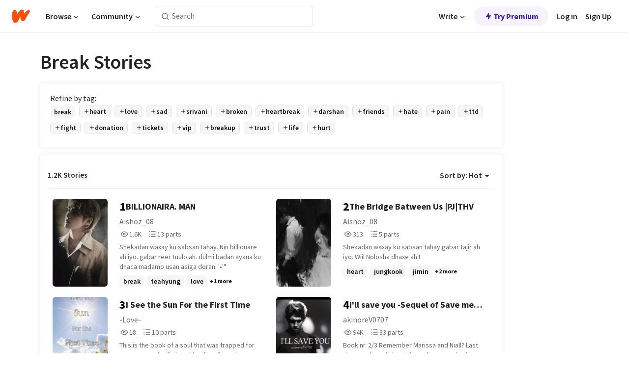

--- FILE ---
content_type: text/html; charset=utf-8
request_url: https://mobile.wattpad.com/stories/break
body_size: 32220
content:
<!DOCTYPE html><html lang="en-US" dir="ltr"><head><meta charSet="utf-8"/><meta name="viewport" content="width=device-width,initial-scale=1"/><meta name="description" content="Read the most popular break stories on Wattpad, the world&#x27;s largest social storytelling platform."/><meta name="robots" content="index,follow"/><meta property="fb:pages" content="127093020051"/><meta property="og:title" content="Popular in break"/><meta property="og:url" content="https://www.wattpad.com/stories/break/hot"/><meta property="og:description" content="Read the most popular break stories on Wattpad, the world&#x27;s largest social storytelling platform."/><meta property="og:site_name" content="Wattpad"/><title>Break Stories - Wattpad</title><script type="application/ld+json">{"@context":"http://schema.org","@type":"ItemList","itemListElement":[{"@context":"http://schema.org","@type":"ListItem","name":"BILLIONAIRA. MAN ","description":"Shekadan waxay ku sabsan tahay. Nin  billionare ah iyo. gabar reer tuulo ah. dulmi badan ayana ku dhaca madamo usan asiga doran. '•'°","url":"https://www.wattpad.com/story/405078422-billionaira-man","position":1},{"@context":"http://schema.org","@type":"ListItem","name":"The Bridge Batween Us |PJ|THV","description":"Shekadan waxay ku sabsan tahay.gabar tajir ah iyo. Wiil Nolosha dhaxe ah !","url":"https://www.wattpad.com/story/405078418-the-bridge-batween-us-pj-thv","position":2},{"@context":"http://schema.org","@type":"ListItem","name":"I See the Sun For the First Time","description":"This is the book of a soul that was trapped for many years, finally breaking free from the cages that held them captive. The chains that binded them; broken. The starvation and pain; ended. The life they had once lived that was lugubrious and full of dread; gone. Dread that pushed them onto the floor. Dread that trapped them in a neverending cycle of melancholy. They escaped it. They just had to break free, and never stopped trying.","url":"https://www.wattpad.com/story/406598441-i-see-the-sun-for-the-first-time","position":3},{"@context":"http://schema.org","@type":"ListItem","name":"I'll save you -Sequel of Save me from my own destruction( Niall Horan)Book nr.2","description":"Book nr. 2/3\n\nRemember Marissa and Niall? Last time you heard about them they were having their first baby and Niall had just proposed. Now 3 happy, good years later they are married, have their own house and both of them have good jobs. Their life had taken a good direction and they left all the bad things they have been through behind. What they didn't know is that their nightmare is rising and ready to attack their lives again. One day a letter appears on Marissa's and Niall's doorsteps. It's a letter that could destroy their world. Each time they try to throw the letter away or even burn it a new one even more scarier appear. Will they have to sacrifice a strong friendship between them and Zayn, Harry and Louis and even Marissa's brother Liam, to protect their friends and family from all the evil that this letter is threatening them about or will they  face the horror and watch each on of the boys get punished for protecting Marissa from her ex lover and drug dealer Ethan?","url":"https://www.wattpad.com/story/3846696-i%27ll-save-you-sequel-of-save-me-from-my-own","position":4},{"@context":"http://schema.org","@type":"ListItem","name":"How could I forget you Niall Horan","description":"Alexis life was simple growing up she lived next door to Niall Horan they were inseparable best friends until he went out for the x factor. Suddenly he stopped calling, texting, video chatting, and anything that had to do with Alexis. So when Alexis goes to visit Niall at a concert her life starts to turn from simple to beyond complicated.","url":"https://www.wattpad.com/story/6781952-how-could-i-forget-you-niall-horan","position":5},{"@context":"http://schema.org","@type":"ListItem","name":"Broken (Zayn Malik) *COMPLETED*","description":"Nallia James. Zayn Malik. Starcrossed lovers who's fate was etched into the grains of the hourglass, their holy destiny purged by a kiss of everlasting love. Sounds pretty epic, right? Yeah...I don't think so. \n\nWhen Zayn attempts to takes his life, Nallia is left feeling helpless and guilty. But why? What dark secrets are embedded in that delicate heart of hers? And why will Zayn's past come cantering in to crash and burn this festive party of love?","url":"https://www.wattpad.com/story/2045574-broken-zayn-malik-completed","position":6},{"@context":"http://schema.org","@type":"ListItem","name":"The Downfall of the 'It Girl'","description":"Jenna Matthews is her high school’s “It Girl.” She has the looks, the boyfriend, the status. Life couldn’t be more perfect. Who doesn’t want to be loved by everyone and be ultra popular, especially in high school? Everything is great, and she’s looking forward to Homecoming and Prom, knowing that becoming Queen of her school is as good as done.\n\tBut when her boyfriend, Landon Craig breaks up with her in the most public of ways, Jenna watches as all of that vaporizes before her. Can she get back in with the “It Crowd,” or is she now doomed to be a ghost in her school’s halls? Is there more to life (and love) than being the most popular? Is there a diamond in the rough willing to show her the true meaning of love (and life)?","url":"https://www.wattpad.com/story/4578155-the-downfall-of-the-%27it-girl%27","position":7},{"@context":"http://schema.org","@type":"ListItem","name":"შენგან შორს!(დასრულებული)","description":"ეს არის ბრძოლა სურვილებსა და რეალობას შორის...ეს არის სურვილი თვითგადარჩენისა და წყურვილი ბედნიერების...ეს არის 17 წლის,ერთ დღეში დაქალებული გოგოს ცხოვრება.","url":"https://www.wattpad.com/story/180690569-%E1%83%A8%E1%83%94%E1%83%9C%E1%83%92%E1%83%90%E1%83%9C-%E1%83%A8%E1%83%9D%E1%83%A0%E1%83%A1-%E1%83%93%E1%83%90%E1%83%A1%E1%83%A0%E1%83%A3%E1%83%9A%E1%83%94%E1%83%91%E1%83%A3%E1%83%9A%E1%83%98","position":8},{"@context":"http://schema.org","@type":"ListItem","name":"Ava, The World, & Niall Horan -A Niall Horan Fanfic-","description":"With her workaholic parents, Ava's used to being alone. She doesn't have her parents around, and her 'friends' are the mouth, while she's the ear. She keeps to herself, and doesn't let people know any problems she has. She likes her secrets and she likes her privacy. So what happens when one of her secrets turns into sentences like &quot;Oh yeah, I met Niall Horan in the middle of a mall parking lot, and we've been in touch ever since!&quot; Things get hectic, people she's never met suddenly have an opinion about her,people find out who she really is... and so does Ava.","url":"https://www.wattpad.com/story/1379609-ava-the-world-niall-horan-a-niall-horan-fanfic","position":9},{"@context":"http://schema.org","@type":"ListItem","name":"Cold White Lies","description":"The Aguilera name is synonymous with power and wealth. As the eldest grandson, Rafael was born to inherit it all, but his reputation-fueled by alcohol and arrogance-is on the line. In a last-ditch effort to fix him, his family sends him away to his grandparents. He thinks it's just another punishment-until he meets a woman unlike anyone he has ever known.\n\nShe is the only one brave enough to stand up to him, but she is hiding a dark secret. After meeting a woman who orchestrates a path for her to become Rafael's fiancé, she steps into a role that was never meant to be hers.\n\nAs Rafael begins to change and finally opens his heart, he has no idea that the woman he chose to trust is building their entire future on a deception.\n\n How long can she keep up the act before the truth destroys them both?","url":"https://www.wattpad.com/story/405454056-cold-white-lies","position":10},{"@context":"http://schema.org","@type":"ListItem","name":"Awkward. (Under Major Editing)","description":"Living with your best friend is great. Living with your best friend and his three friends was lets just say its always intersting. Kendall and Sebastian have been friends since forever. Sebastian's always wanted to be more than friends but then something got in the way. Matt, who is not only one of his good friends but is also one of his roomates. Matt is dating Kendall. The worst feeling is loving someone that doesn't love you back, or so it seems. *Throughout the story you will see Sebastian and Kendall's side of the story*.  (Really badly written btw)","url":"https://www.wattpad.com/story/3330947-awkward-under-major-editing","position":11},{"@context":"http://schema.org","@type":"ListItem","name":"The Accident","description":"Where Figure Skater Eleanore Rockwell has to share ice with hockey player Samual Ruts and his hockey Team\n(Updates every Friday and Saturday and random updates when I feel like it)","url":"https://www.wattpad.com/story/406678778-the-accident","position":12},{"@context":"http://schema.org","@type":"ListItem","name":"When In New York (ON HOLD)","description":"When Elsie Griffith is forced to move to New York with her Mom, everything seems to be going great! Until she finds out her Mom has a new boyfriend named Robert. Robert takes care of a teen boy, Landon, the same age as Elsie because of his probation. His heart racing looks intrigue Elsie, and just when she's about to fall head over heels, she meets Demitri. Her sexy coworker from the Cafe down the street, but right after that she meets Landon's brother that he hasn't seen in almost 2 years, and he finds a sudden interest in her...Suddenly Elsie finds herself wrapped in danger and constant paranoia with Landon and his brother, but who will come to her rescue? Will it be Demitri, Landon, or his brother Levi?\nCover made by: Just ShAmsA","url":"https://www.wattpad.com/story/5329794-when-in-new-york-on-hold","position":13},{"@context":"http://schema.org","@type":"ListItem","name":"◇•Four Lives Intertwined ","description":"Four lives intertwined by fate... yet fate doesn't always mean togetherness. When destiny steps in, will it unite them or tear them apart? Secrets, choices, and the pull of unseen forces will decide their path. \n•\n•\n•\nStay tuned to see how fate dances with destiny...","url":"https://www.wattpad.com/story/402083741-%E2%97%87%E2%80%A2four-lives-intertwined","position":14},{"@context":"http://schema.org","@type":"ListItem","name":"Remember Me?","description":"Peyton Willows is abused by her father. Her mother is dead. As cliche as it sounds, only her mate can save her. Zeke Sanders left when they were seven, with a promise to return one day. But as ten years have gone by, he still hasn't come around. Her father's beatings are just getting worse, and she doesn't even talk anymore. hiding herself is the only option at that point, until a new transfer student is emitted into their school. When her werewolf mate comes back for her, she find it hard to remember any details about him. And still, she's beaten by her father, and neglected. Zeke feels like she's just ignoring him, and being rude and selfish. But he needs to remember. She needs to remember. The promise they made will lead to the question, &quot;Remember me?&quot;","url":"https://www.wattpad.com/story/3805316-remember-me","position":15},{"@context":"http://schema.org","@type":"ListItem","name":"[Transformers]The Magic War of the Universe Season 1","description":"Before we begin the story, I would like to ask everyone to please read this section first.\n\nThis is the first story where I have invested a significant amount of time, as it incorporates elements of science and various conspiracy theories. I will do my absolute best to make these concepts easy for everyone to understand.\n\nAdditionally, this is the longest project I have ever written among all the fanfics I've done for various fandoms.\n\nHowever, I have a few requests:\n\nPlease refrain from using impolite or disrespectful comments.\n\nDo not use any of the characters I have redesigned (remake designs) or my original characters as your profile picture.","url":"https://www.wattpad.com/story/403908309-transformers-the-magic-war-of-the-universe-season","position":16},{"@context":"http://schema.org","@type":"ListItem","name":"Paw Patrol: Love Gone Wild","description":"Chase and Skye were the happiest pups there can be. But soon things start to change as one mistake triggers it all. Will they ever get back together, or will they be farther away from each other then they have ever been?","url":"https://www.wattpad.com/story/130827200-paw-patrol-love-gone-wild","position":17},{"@context":"http://schema.org","@type":"ListItem","name":"A Dream Come True?","description":"Lily Blake is 16 and had just a normal life until 10th grade. She starts having dreams about Andrew Heart, a random guy at her high school, for some unknown reason. She fights her desire to talk to him despite the encouragement from her friends. When she finally starts to overcome her stubborn nature, Andrew gets a girlfriend leaving Lily crushed without even a proper beginning to a romance. Or does it?","url":"https://www.wattpad.com/story/252871-a-dream-come-true","position":18},{"@context":"http://schema.org","@type":"ListItem","name":"What We've Found","description":"One Direction finally has a bit of a break from the constant spotlight and late nights in the recording studio. Their 2012 tour is out of the way and now the plan is to just relax for a while. But when a death occurs the band is challenged in a way they have never been before. Will this be the final straw for the boys we love?","url":"https://www.wattpad.com/story/3664239-what-we%27ve-found","position":19},{"@context":"http://schema.org","@type":"ListItem","name":"Title: From the school nerd to Cool girl. Completed.","description":"15-year-old Lillian Graves the school nerd has a crush on the most popular and hottest guy in her high school  Tyler Brookes president of the student body and also captain of the football team, but he's got a girlfriend head cheerleader and also the most popular girl in Franklin high school Lorean Bridges but the school slut too. Lillian is 5ft5inches tall with long ginger hair with the most beautiful eyes and she wears large framed glasses and she loves to wear bright colors everyone pick on her, but what will happen when she suddenly stop being the school target read more............. Enjoy!.\n\n\nThis Summary has been edited too.","url":"https://www.wattpad.com/story/637731-title-from-the-school-nerd-to-cool-girl-completed","position":20}],"numberOfItems":1200,"description":"The Top 1000: Best break Stories","mainEntityOfPage":{"@type":"CollectionPage","@id":"https://www.wattpad.com/stories/break/hot"},"name":"Popular in break","url":"https://www.wattpad.com/stories/break/hot","itemListOrder":"Ascending","disambiguatingDescription":"Read the most popular break stories on Wattpad, the world's largest social storytelling platform."}</script><link rel="stylesheet" href="/wp-web-assets/build/css-bundle-5WGKOPLM.css"/><link rel="preload" as="font" href="/wp-web-assets/fonts/Source_Sans_Pro/SourceSansPro-Regular.ttf" crossorigin="anonymous"/><link rel="preload" as="font" href="/wp-web-assets/fonts/Source_Sans_Pro/SourceSansPro-SemiBold.ttf" crossorigin="anonymous"/><link rel="stylesheet" href="/wp-web-assets/build/_assets/fonts-XNHMJ6ZM.css"/><link rel="stylesheet" href="/wp-web-assets/build/_assets/tokens-2GVK43A7.css"/><link rel="stylesheet" href="/wp-web-assets/build/_assets/main-PXKQW5MQ.css"/><link rel="stylesheet" href="/wp-web-assets/build/_assets/react-tooltip-HIHMAPNF.css"/><link rel="stylesheet" href="/wp-web-assets/build/_assets/splide.min-AQNS3YPQ.css"/><script type="text/javascript">window.dataLayer=[];</script><script>window.wattpad={"userCountryCode":"US","testGroups":{"SPECIAL_AD_EXEMPT":false,"USE_IMAGE_MOD":false,"GDPR_ADS_EXPERIENCE":false,"USE_33ACROSS":false,"EXCLUDE_PREBID_PARTNERS":false,"DELAY_ADS":false,"PREBID_BETA":false,"USE_KEVEL":true,"USE_AFP":false,"ADS_IN_WATTPAD_ORIGINALS":true,"IS_IN_MATURE_GATING":false,"IS_SERIES_REDESIGN":true,"IS_FREE_ORIGINALS_EXPERIMENT":true,"IS_WATTYS_SHORTLIST":false,"IS_WRITER_STORY_NEW_MIGRATION":false,"USE_ADS_ELIGIBILITY":true,"IS_PROMOTED_READING_LIST":true,"IS_NEW_UPDATES_PAGE":false,"IS_IN_CHECK_ADS_READINESS":false,"IS_SOCIAL_FEED":false,"IS_STORY_PAGE_REDESIGN":false},"currentUser":null,"deviceType":"desktop","revision":"b4f025251edf7c72896d1218543e0a7feb46a5b5","categoryList":{"0":"genre-uncategorized","1":"genre-teen-fiction","2":"genre-poetry","3":"genre-fantasy","4":"genre-romance","5":"genre-science-fiction","6":"genre-fanfiction","7":"genre-humor","8":"genre-mystery-thriller","9":"genre-horror","10":"genre-classics","11":"genre-adventure","12":"genre-paranormal","13":"genre-spiritual","14":"genre-action","16":"genre-non-fiction","17":"genre-short-stories","18":"genre-vampire","19":"genre-random","21":"genre-general-fiction","22":"genre-werewolf","23":"genre-historical-fiction","24":"genre-chick-lit"},"isWpWeb":true,"afpConfig":{"hostAccountId":"pub-9506570645588245"},"canvaApiKey":"gpJZaH8RjnukEBMR5tYrmnsY"}</script><script src="https://accounts.google.com/gsi/client" async="" defer=""></script></head><body class="theme-6"><noscript><iframe src="//www.googletagmanager.com/ns.html?id=GTM-WD9JLB" height="0" width="0" style="display:none;visibility:hidden" title="Needed for jsx-Ally complaint" aria-hidden="true"></iframe></noscript><div id="g_id_onload" data-client_id="819350800788-s42oc45ge5shd8hkimbj2broh7l6j7h6.apps.googleusercontent.com" data-login_uri="https://www.wattpad.com/auth/google-auth?nextUrl=%2Fstories%2Fbreak" data-is_one_tap="true" data-cancel_on_tap_outside="false" data-use_fedcm_for_prompt="true"></div><div><header class="_07XRA oUExN"><nav class="gMmKF"><ul class="sGq-H"><li class="Gzeg3"><a class="zIi3k" href="https://www.wattpad.com" title="Wattpad Home" aria-label="Home"><img class="At9TR" src="/wp-web-assets/images/wattpad-logo.svg" alt="Wattpad Logo" data-testid="wp-logo-orange"/></a></li><li class="NkmE9 jDGZF"><div id="discover-dropdown" class="avnzx false KE7WT" data-testid="discover-dropdown"><button class="DMdhq OCdPW">Browse<img class="S1mMa" src="/wp-web-assets/images/wp-chevron-down.svg" alt="" data-testid="wp_chevron_down"/></button></div></li><li class="NkmE9"><div id="community-dropdown" class="avnzx false KE7WT" data-testid="community-dropdown"><button class="DMdhq OCdPW">Community<img class="S1mMa" src="/wp-web-assets/images/wp-chevron-down.svg" alt="" data-testid="wp_chevron_down"/></button></div></li></ul></nav><div class="lXfdp gMmKF"><div class="wDLq1"><form class="VOZUu" action="/getmobile" method="post" role="search" name="search"><button class="_8r2SK U-dRJ" type="submit" aria-label="Search"><svg xmlns="http://www.w3.org/2000/svg" width="15" height="15" viewBox="0 0 15 15" fill="none"><path fill-rule="evenodd" clip-rule="evenodd" d="M1.5999 6.49844C1.5999 3.79224 3.79371 1.59844 6.4999 1.59844C9.2061 1.59844 11.3999 3.79224 11.3999 6.49844C11.3999 9.20463 9.2061 11.3984 6.4999 11.3984C3.79371 11.3984 1.5999 9.20463 1.5999 6.49844ZM6.4999 0.398438C3.13097 0.398438 0.399902 3.1295 0.399902 6.49844C0.399902 9.86737 3.13097 12.5984 6.4999 12.5984C7.99441 12.5984 9.36338 12.061 10.4241 11.1688C10.4515 11.2618 10.5019 11.3494 10.5752 11.4227L13.0501 13.8976C13.2844 14.1319 13.6643 14.1319 13.8986 13.8976C14.133 13.6633 14.133 13.2834 13.8986 13.0491L11.4238 10.5742C11.3504 10.5008 11.2629 10.4505 11.1699 10.423C12.0623 9.36227 12.5999 7.99313 12.5999 6.49844C12.5999 3.1295 9.86884 0.398438 6.4999 0.398438Z" fill="#121212" fill-opacity="0.64"></path></svg></button><input class="_6Hiiv" type="text" placeholder="Search" name="query" autoComplete="off"/></form></div></div><div class="ZFD-B gMmKF"><ul class="sGq-H"><li class="NkmE9 oAArJ"><div id="writer-opportunities-dropdown" class="avnzx false KE7WT" data-testid="writer-opportunities-dropdown"><button class="DMdhq OCdPW">Write<img class="S1mMa" src="/wp-web-assets/images/wp-chevron-down.svg" alt="" data-testid="wp_chevron_down"/></button></div></li><li class="oAArJ"><button class="_5FXgC"><span class="ahwLl"><svg xmlns="http://www.w3.org/2000/svg" width="20" height="20" viewBox="0 0 20 20" fill="none"><path d="M9.38562 11.778L8.95363 16.0545C8.89557 16.6292 9.64434 16.8996 9.96699 16.4205L14.9043 9.08896C15.1528 8.72003 14.8884 8.2233 14.4436 8.2233H10.6144L11.0464 3.94683C11.1044 3.37214 10.3557 3.10166 10.033 3.58077L5.09567 10.9123C4.84721 11.2813 5.11159 11.778 5.55639 11.778H9.38562Z" fill="var(--ds-base-2-60)"></path></svg></span>Try Premium</button></li></ul><div class="YJeR-"><ul class="At9TR sGq-H"><li class="T7-fP NkmE9"><button class="Rer7C transparent-button iUT2X">Log in</button></li><li class="NkmE9"><button class="Rer7C transparent-button iUT2X">Sign Up</button></li></ul><a href="https://www.wattpad.com/login" rel="noopener noreferrer" class="ab56F"><button class="undefined "><svg width="16" height="16" viewBox="0 0 24 24" fill="none" stroke="#6f6f6f" stroke-width="2" aria-hidden="true" stroke-linecap="round" stroke-linejoin="round"><path d="M20 21v-2a4 4 0 0 0-4-4H8a4 4 0 0 0-4 4v2"></path><circle cx="12" cy="7" r="4"></circle></svg></button></a></div></div><nav data-testid="mobile-header" class="LGHtv"><div class="LMr2z"><a class="_6tefj" href="https://www.wattpad.com" aria-label="Home"><img class="zIi3k" width="32" height="25" src="/wp-web-assets/images/wattpad-logo.svg" alt="Wattpad Logo" data-testid="logo"/></a><a class="_6tefj" href="https://www.wattpad.com/search" data-testid="search" aria-label="Search"><img src="/wp-web-assets/images/wp-search.svg" alt=""/></a></div></nav></header></div><div class="_4eQHP"><div class="YWvSv"><div class="_8rIHD h9fFM"><h1>Break Stories</h1></div><div><div class="q1nk0 wrsj0"><div class="BHKGM">Refine by tag:</div><div class="aVlTH wrsj0"><div class="yl-VP okGI7" data-testid="tag-carousel"><div class="no-text-decoration-on-focus no-text-decoration-on-hover XZbAz pill__pziVI light-variant__fymht default-size__BJ5Po default-accent__YcamO square-shape__V66Yy clickable__llABU gap-for-default-pill__d6nVx" href=""><span class="typography-label-small-semi">break</span></div><div class="no-text-decoration-on-focus no-text-decoration-on-hover XZbAz pill__pziVI outlined-variant__W8rtc default-size__BJ5Po default-accent__YcamO square-shape__V66Yy clickable__llABU gap-for-default-pill__d6nVx" href=""><span class="icon__WYtJ8"><svg width="12" height="12" fill="none" xmlns="http://www.w3.org/2000/svg" viewBox="0 0 24 24" role="img" aria-labelledby="" aria-hidden="false"><title id="">WpAdd</title><path d="M11 11V5a1 1 0 1 1 2 0v6h6a1 1 0 1 1 0 2h-6v6a1 1 0 1 1-2 0v-6H5a1 1 0 1 1 0-2h6Z" fill="#121212"></path></svg></span><span class="typography-label-small-semi">heart</span></div><div class="no-text-decoration-on-focus no-text-decoration-on-hover XZbAz pill__pziVI outlined-variant__W8rtc default-size__BJ5Po default-accent__YcamO square-shape__V66Yy clickable__llABU gap-for-default-pill__d6nVx" href=""><span class="icon__WYtJ8"><svg width="12" height="12" fill="none" xmlns="http://www.w3.org/2000/svg" viewBox="0 0 24 24" role="img" aria-labelledby="" aria-hidden="false"><title id="">WpAdd</title><path d="M11 11V5a1 1 0 1 1 2 0v6h6a1 1 0 1 1 0 2h-6v6a1 1 0 1 1-2 0v-6H5a1 1 0 1 1 0-2h6Z" fill="#121212"></path></svg></span><span class="typography-label-small-semi">love</span></div><div class="no-text-decoration-on-focus no-text-decoration-on-hover XZbAz pill__pziVI outlined-variant__W8rtc default-size__BJ5Po default-accent__YcamO square-shape__V66Yy clickable__llABU gap-for-default-pill__d6nVx" href=""><span class="icon__WYtJ8"><svg width="12" height="12" fill="none" xmlns="http://www.w3.org/2000/svg" viewBox="0 0 24 24" role="img" aria-labelledby="" aria-hidden="false"><title id="">WpAdd</title><path d="M11 11V5a1 1 0 1 1 2 0v6h6a1 1 0 1 1 0 2h-6v6a1 1 0 1 1-2 0v-6H5a1 1 0 1 1 0-2h6Z" fill="#121212"></path></svg></span><span class="typography-label-small-semi">sad</span></div><div class="no-text-decoration-on-focus no-text-decoration-on-hover XZbAz pill__pziVI outlined-variant__W8rtc default-size__BJ5Po default-accent__YcamO square-shape__V66Yy clickable__llABU gap-for-default-pill__d6nVx" href=""><span class="icon__WYtJ8"><svg width="12" height="12" fill="none" xmlns="http://www.w3.org/2000/svg" viewBox="0 0 24 24" role="img" aria-labelledby="" aria-hidden="false"><title id="">WpAdd</title><path d="M11 11V5a1 1 0 1 1 2 0v6h6a1 1 0 1 1 0 2h-6v6a1 1 0 1 1-2 0v-6H5a1 1 0 1 1 0-2h6Z" fill="#121212"></path></svg></span><span class="typography-label-small-semi">srivani</span></div><div class="no-text-decoration-on-focus no-text-decoration-on-hover XZbAz pill__pziVI outlined-variant__W8rtc default-size__BJ5Po default-accent__YcamO square-shape__V66Yy clickable__llABU gap-for-default-pill__d6nVx" href=""><span class="icon__WYtJ8"><svg width="12" height="12" fill="none" xmlns="http://www.w3.org/2000/svg" viewBox="0 0 24 24" role="img" aria-labelledby="" aria-hidden="false"><title id="">WpAdd</title><path d="M11 11V5a1 1 0 1 1 2 0v6h6a1 1 0 1 1 0 2h-6v6a1 1 0 1 1-2 0v-6H5a1 1 0 1 1 0-2h6Z" fill="#121212"></path></svg></span><span class="typography-label-small-semi">broken</span></div><div class="no-text-decoration-on-focus no-text-decoration-on-hover XZbAz pill__pziVI outlined-variant__W8rtc default-size__BJ5Po default-accent__YcamO square-shape__V66Yy clickable__llABU gap-for-default-pill__d6nVx" href=""><span class="icon__WYtJ8"><svg width="12" height="12" fill="none" xmlns="http://www.w3.org/2000/svg" viewBox="0 0 24 24" role="img" aria-labelledby="" aria-hidden="false"><title id="">WpAdd</title><path d="M11 11V5a1 1 0 1 1 2 0v6h6a1 1 0 1 1 0 2h-6v6a1 1 0 1 1-2 0v-6H5a1 1 0 1 1 0-2h6Z" fill="#121212"></path></svg></span><span class="typography-label-small-semi">heartbreak</span></div><div class="no-text-decoration-on-focus no-text-decoration-on-hover XZbAz pill__pziVI outlined-variant__W8rtc default-size__BJ5Po default-accent__YcamO square-shape__V66Yy clickable__llABU gap-for-default-pill__d6nVx" href=""><span class="icon__WYtJ8"><svg width="12" height="12" fill="none" xmlns="http://www.w3.org/2000/svg" viewBox="0 0 24 24" role="img" aria-labelledby="" aria-hidden="false"><title id="">WpAdd</title><path d="M11 11V5a1 1 0 1 1 2 0v6h6a1 1 0 1 1 0 2h-6v6a1 1 0 1 1-2 0v-6H5a1 1 0 1 1 0-2h6Z" fill="#121212"></path></svg></span><span class="typography-label-small-semi">darshan</span></div><div class="no-text-decoration-on-focus no-text-decoration-on-hover XZbAz pill__pziVI outlined-variant__W8rtc default-size__BJ5Po default-accent__YcamO square-shape__V66Yy clickable__llABU gap-for-default-pill__d6nVx" href=""><span class="icon__WYtJ8"><svg width="12" height="12" fill="none" xmlns="http://www.w3.org/2000/svg" viewBox="0 0 24 24" role="img" aria-labelledby="" aria-hidden="false"><title id="">WpAdd</title><path d="M11 11V5a1 1 0 1 1 2 0v6h6a1 1 0 1 1 0 2h-6v6a1 1 0 1 1-2 0v-6H5a1 1 0 1 1 0-2h6Z" fill="#121212"></path></svg></span><span class="typography-label-small-semi">friends</span></div><div class="no-text-decoration-on-focus no-text-decoration-on-hover XZbAz pill__pziVI outlined-variant__W8rtc default-size__BJ5Po default-accent__YcamO square-shape__V66Yy clickable__llABU gap-for-default-pill__d6nVx" href=""><span class="icon__WYtJ8"><svg width="12" height="12" fill="none" xmlns="http://www.w3.org/2000/svg" viewBox="0 0 24 24" role="img" aria-labelledby="" aria-hidden="false"><title id="">WpAdd</title><path d="M11 11V5a1 1 0 1 1 2 0v6h6a1 1 0 1 1 0 2h-6v6a1 1 0 1 1-2 0v-6H5a1 1 0 1 1 0-2h6Z" fill="#121212"></path></svg></span><span class="typography-label-small-semi">hate</span></div><div class="no-text-decoration-on-focus no-text-decoration-on-hover XZbAz pill__pziVI outlined-variant__W8rtc default-size__BJ5Po default-accent__YcamO square-shape__V66Yy clickable__llABU gap-for-default-pill__d6nVx" href=""><span class="icon__WYtJ8"><svg width="12" height="12" fill="none" xmlns="http://www.w3.org/2000/svg" viewBox="0 0 24 24" role="img" aria-labelledby="" aria-hidden="false"><title id="">WpAdd</title><path d="M11 11V5a1 1 0 1 1 2 0v6h6a1 1 0 1 1 0 2h-6v6a1 1 0 1 1-2 0v-6H5a1 1 0 1 1 0-2h6Z" fill="#121212"></path></svg></span><span class="typography-label-small-semi">pain</span></div><div class="no-text-decoration-on-focus no-text-decoration-on-hover XZbAz pill__pziVI outlined-variant__W8rtc default-size__BJ5Po default-accent__YcamO square-shape__V66Yy clickable__llABU gap-for-default-pill__d6nVx" href=""><span class="icon__WYtJ8"><svg width="12" height="12" fill="none" xmlns="http://www.w3.org/2000/svg" viewBox="0 0 24 24" role="img" aria-labelledby="" aria-hidden="false"><title id="">WpAdd</title><path d="M11 11V5a1 1 0 1 1 2 0v6h6a1 1 0 1 1 0 2h-6v6a1 1 0 1 1-2 0v-6H5a1 1 0 1 1 0-2h6Z" fill="#121212"></path></svg></span><span class="typography-label-small-semi">ttd</span></div><div class="no-text-decoration-on-focus no-text-decoration-on-hover XZbAz pill__pziVI outlined-variant__W8rtc default-size__BJ5Po default-accent__YcamO square-shape__V66Yy clickable__llABU gap-for-default-pill__d6nVx" href=""><span class="icon__WYtJ8"><svg width="12" height="12" fill="none" xmlns="http://www.w3.org/2000/svg" viewBox="0 0 24 24" role="img" aria-labelledby="" aria-hidden="false"><title id="">WpAdd</title><path d="M11 11V5a1 1 0 1 1 2 0v6h6a1 1 0 1 1 0 2h-6v6a1 1 0 1 1-2 0v-6H5a1 1 0 1 1 0-2h6Z" fill="#121212"></path></svg></span><span class="typography-label-small-semi">fight</span></div><div class="no-text-decoration-on-focus no-text-decoration-on-hover XZbAz pill__pziVI outlined-variant__W8rtc default-size__BJ5Po default-accent__YcamO square-shape__V66Yy clickable__llABU gap-for-default-pill__d6nVx" href=""><span class="icon__WYtJ8"><svg width="12" height="12" fill="none" xmlns="http://www.w3.org/2000/svg" viewBox="0 0 24 24" role="img" aria-labelledby="" aria-hidden="false"><title id="">WpAdd</title><path d="M11 11V5a1 1 0 1 1 2 0v6h6a1 1 0 1 1 0 2h-6v6a1 1 0 1 1-2 0v-6H5a1 1 0 1 1 0-2h6Z" fill="#121212"></path></svg></span><span class="typography-label-small-semi">donation</span></div><div class="no-text-decoration-on-focus no-text-decoration-on-hover XZbAz pill__pziVI outlined-variant__W8rtc default-size__BJ5Po default-accent__YcamO square-shape__V66Yy clickable__llABU gap-for-default-pill__d6nVx" href=""><span class="icon__WYtJ8"><svg width="12" height="12" fill="none" xmlns="http://www.w3.org/2000/svg" viewBox="0 0 24 24" role="img" aria-labelledby="" aria-hidden="false"><title id="">WpAdd</title><path d="M11 11V5a1 1 0 1 1 2 0v6h6a1 1 0 1 1 0 2h-6v6a1 1 0 1 1-2 0v-6H5a1 1 0 1 1 0-2h6Z" fill="#121212"></path></svg></span><span class="typography-label-small-semi">tickets</span></div><div class="no-text-decoration-on-focus no-text-decoration-on-hover XZbAz pill__pziVI outlined-variant__W8rtc default-size__BJ5Po default-accent__YcamO square-shape__V66Yy clickable__llABU gap-for-default-pill__d6nVx" href=""><span class="icon__WYtJ8"><svg width="12" height="12" fill="none" xmlns="http://www.w3.org/2000/svg" viewBox="0 0 24 24" role="img" aria-labelledby="" aria-hidden="false"><title id="">WpAdd</title><path d="M11 11V5a1 1 0 1 1 2 0v6h6a1 1 0 1 1 0 2h-6v6a1 1 0 1 1-2 0v-6H5a1 1 0 1 1 0-2h6Z" fill="#121212"></path></svg></span><span class="typography-label-small-semi">vip</span></div><div class="no-text-decoration-on-focus no-text-decoration-on-hover XZbAz pill__pziVI outlined-variant__W8rtc default-size__BJ5Po default-accent__YcamO square-shape__V66Yy clickable__llABU gap-for-default-pill__d6nVx" href=""><span class="icon__WYtJ8"><svg width="12" height="12" fill="none" xmlns="http://www.w3.org/2000/svg" viewBox="0 0 24 24" role="img" aria-labelledby="" aria-hidden="false"><title id="">WpAdd</title><path d="M11 11V5a1 1 0 1 1 2 0v6h6a1 1 0 1 1 0 2h-6v6a1 1 0 1 1-2 0v-6H5a1 1 0 1 1 0-2h6Z" fill="#121212"></path></svg></span><span class="typography-label-small-semi">breakup</span></div><div class="no-text-decoration-on-focus no-text-decoration-on-hover XZbAz pill__pziVI outlined-variant__W8rtc default-size__BJ5Po default-accent__YcamO square-shape__V66Yy clickable__llABU gap-for-default-pill__d6nVx" href=""><span class="icon__WYtJ8"><svg width="12" height="12" fill="none" xmlns="http://www.w3.org/2000/svg" viewBox="0 0 24 24" role="img" aria-labelledby="" aria-hidden="false"><title id="">WpAdd</title><path d="M11 11V5a1 1 0 1 1 2 0v6h6a1 1 0 1 1 0 2h-6v6a1 1 0 1 1-2 0v-6H5a1 1 0 1 1 0-2h6Z" fill="#121212"></path></svg></span><span class="typography-label-small-semi">trust</span></div><div class="no-text-decoration-on-focus no-text-decoration-on-hover XZbAz pill__pziVI outlined-variant__W8rtc default-size__BJ5Po default-accent__YcamO square-shape__V66Yy clickable__llABU gap-for-default-pill__d6nVx" href=""><span class="icon__WYtJ8"><svg width="12" height="12" fill="none" xmlns="http://www.w3.org/2000/svg" viewBox="0 0 24 24" role="img" aria-labelledby="" aria-hidden="false"><title id="">WpAdd</title><path d="M11 11V5a1 1 0 1 1 2 0v6h6a1 1 0 1 1 0 2h-6v6a1 1 0 1 1-2 0v-6H5a1 1 0 1 1 0-2h6Z" fill="#121212"></path></svg></span><span class="typography-label-small-semi">life</span></div><div class="no-text-decoration-on-focus no-text-decoration-on-hover XZbAz pill__pziVI outlined-variant__W8rtc default-size__BJ5Po default-accent__YcamO square-shape__V66Yy clickable__llABU gap-for-default-pill__d6nVx" href=""><span class="icon__WYtJ8"><svg width="12" height="12" fill="none" xmlns="http://www.w3.org/2000/svg" viewBox="0 0 24 24" role="img" aria-labelledby="" aria-hidden="false"><title id="">WpAdd</title><path d="M11 11V5a1 1 0 1 1 2 0v6h6a1 1 0 1 1 0 2h-6v6a1 1 0 1 1-2 0v-6H5a1 1 0 1 1 0-2h6Z" fill="#121212"></path></svg></span><span class="typography-label-small-semi">hurt</span></div></div></div></div><div><div class="CEEJt Kn30N"><div class="yl-VP okGI7" data-testid="tag-carousel"><div class="no-text-decoration-on-focus no-text-decoration-on-hover XZbAz pill__pziVI light-variant__fymht default-size__BJ5Po default-accent__YcamO square-shape__V66Yy clickable__llABU gap-for-default-pill__d6nVx" href=""><span class="typography-label-small-semi">break</span></div><div class="no-text-decoration-on-focus no-text-decoration-on-hover XZbAz pill__pziVI outlined-variant__W8rtc default-size__BJ5Po default-accent__YcamO square-shape__V66Yy clickable__llABU gap-for-default-pill__d6nVx" href=""><span class="icon__WYtJ8"><svg width="12" height="12" fill="none" xmlns="http://www.w3.org/2000/svg" viewBox="0 0 24 24" role="img" aria-labelledby="" aria-hidden="false"><title id="">WpAdd</title><path d="M11 11V5a1 1 0 1 1 2 0v6h6a1 1 0 1 1 0 2h-6v6a1 1 0 1 1-2 0v-6H5a1 1 0 1 1 0-2h6Z" fill="#121212"></path></svg></span><span class="typography-label-small-semi">heart</span></div><div class="no-text-decoration-on-focus no-text-decoration-on-hover XZbAz pill__pziVI outlined-variant__W8rtc default-size__BJ5Po default-accent__YcamO square-shape__V66Yy clickable__llABU gap-for-default-pill__d6nVx" href=""><span class="icon__WYtJ8"><svg width="12" height="12" fill="none" xmlns="http://www.w3.org/2000/svg" viewBox="0 0 24 24" role="img" aria-labelledby="" aria-hidden="false"><title id="">WpAdd</title><path d="M11 11V5a1 1 0 1 1 2 0v6h6a1 1 0 1 1 0 2h-6v6a1 1 0 1 1-2 0v-6H5a1 1 0 1 1 0-2h6Z" fill="#121212"></path></svg></span><span class="typography-label-small-semi">love</span></div><div class="no-text-decoration-on-focus no-text-decoration-on-hover XZbAz pill__pziVI outlined-variant__W8rtc default-size__BJ5Po default-accent__YcamO square-shape__V66Yy clickable__llABU gap-for-default-pill__d6nVx" href=""><span class="icon__WYtJ8"><svg width="12" height="12" fill="none" xmlns="http://www.w3.org/2000/svg" viewBox="0 0 24 24" role="img" aria-labelledby="" aria-hidden="false"><title id="">WpAdd</title><path d="M11 11V5a1 1 0 1 1 2 0v6h6a1 1 0 1 1 0 2h-6v6a1 1 0 1 1-2 0v-6H5a1 1 0 1 1 0-2h6Z" fill="#121212"></path></svg></span><span class="typography-label-small-semi">sad</span></div><div class="no-text-decoration-on-focus no-text-decoration-on-hover XZbAz pill__pziVI outlined-variant__W8rtc default-size__BJ5Po default-accent__YcamO square-shape__V66Yy clickable__llABU gap-for-default-pill__d6nVx" href=""><span class="icon__WYtJ8"><svg width="12" height="12" fill="none" xmlns="http://www.w3.org/2000/svg" viewBox="0 0 24 24" role="img" aria-labelledby="" aria-hidden="false"><title id="">WpAdd</title><path d="M11 11V5a1 1 0 1 1 2 0v6h6a1 1 0 1 1 0 2h-6v6a1 1 0 1 1-2 0v-6H5a1 1 0 1 1 0-2h6Z" fill="#121212"></path></svg></span><span class="typography-label-small-semi">srivani</span></div><div class="no-text-decoration-on-focus no-text-decoration-on-hover XZbAz pill__pziVI outlined-variant__W8rtc default-size__BJ5Po default-accent__YcamO square-shape__V66Yy clickable__llABU gap-for-default-pill__d6nVx" href=""><span class="icon__WYtJ8"><svg width="12" height="12" fill="none" xmlns="http://www.w3.org/2000/svg" viewBox="0 0 24 24" role="img" aria-labelledby="" aria-hidden="false"><title id="">WpAdd</title><path d="M11 11V5a1 1 0 1 1 2 0v6h6a1 1 0 1 1 0 2h-6v6a1 1 0 1 1-2 0v-6H5a1 1 0 1 1 0-2h6Z" fill="#121212"></path></svg></span><span class="typography-label-small-semi">broken</span></div><div class="no-text-decoration-on-focus no-text-decoration-on-hover XZbAz pill__pziVI outlined-variant__W8rtc default-size__BJ5Po default-accent__YcamO square-shape__V66Yy clickable__llABU gap-for-default-pill__d6nVx" href=""><span class="icon__WYtJ8"><svg width="12" height="12" fill="none" xmlns="http://www.w3.org/2000/svg" viewBox="0 0 24 24" role="img" aria-labelledby="" aria-hidden="false"><title id="">WpAdd</title><path d="M11 11V5a1 1 0 1 1 2 0v6h6a1 1 0 1 1 0 2h-6v6a1 1 0 1 1-2 0v-6H5a1 1 0 1 1 0-2h6Z" fill="#121212"></path></svg></span><span class="typography-label-small-semi">heartbreak</span></div><div class="no-text-decoration-on-focus no-text-decoration-on-hover XZbAz pill__pziVI outlined-variant__W8rtc default-size__BJ5Po default-accent__YcamO square-shape__V66Yy clickable__llABU gap-for-default-pill__d6nVx" href=""><span class="icon__WYtJ8"><svg width="12" height="12" fill="none" xmlns="http://www.w3.org/2000/svg" viewBox="0 0 24 24" role="img" aria-labelledby="" aria-hidden="false"><title id="">WpAdd</title><path d="M11 11V5a1 1 0 1 1 2 0v6h6a1 1 0 1 1 0 2h-6v6a1 1 0 1 1-2 0v-6H5a1 1 0 1 1 0-2h6Z" fill="#121212"></path></svg></span><span class="typography-label-small-semi">darshan</span></div><div class="no-text-decoration-on-focus no-text-decoration-on-hover XZbAz pill__pziVI outlined-variant__W8rtc default-size__BJ5Po default-accent__YcamO square-shape__V66Yy clickable__llABU gap-for-default-pill__d6nVx" href=""><span class="icon__WYtJ8"><svg width="12" height="12" fill="none" xmlns="http://www.w3.org/2000/svg" viewBox="0 0 24 24" role="img" aria-labelledby="" aria-hidden="false"><title id="">WpAdd</title><path d="M11 11V5a1 1 0 1 1 2 0v6h6a1 1 0 1 1 0 2h-6v6a1 1 0 1 1-2 0v-6H5a1 1 0 1 1 0-2h6Z" fill="#121212"></path></svg></span><span class="typography-label-small-semi">friends</span></div><div class="no-text-decoration-on-focus no-text-decoration-on-hover XZbAz pill__pziVI outlined-variant__W8rtc default-size__BJ5Po default-accent__YcamO square-shape__V66Yy clickable__llABU gap-for-default-pill__d6nVx" href=""><span class="icon__WYtJ8"><svg width="12" height="12" fill="none" xmlns="http://www.w3.org/2000/svg" viewBox="0 0 24 24" role="img" aria-labelledby="" aria-hidden="false"><title id="">WpAdd</title><path d="M11 11V5a1 1 0 1 1 2 0v6h6a1 1 0 1 1 0 2h-6v6a1 1 0 1 1-2 0v-6H5a1 1 0 1 1 0-2h6Z" fill="#121212"></path></svg></span><span class="typography-label-small-semi">hate</span></div><div class="no-text-decoration-on-focus no-text-decoration-on-hover XZbAz pill__pziVI outlined-variant__W8rtc default-size__BJ5Po default-accent__YcamO square-shape__V66Yy clickable__llABU gap-for-default-pill__d6nVx" href=""><span class="icon__WYtJ8"><svg width="12" height="12" fill="none" xmlns="http://www.w3.org/2000/svg" viewBox="0 0 24 24" role="img" aria-labelledby="" aria-hidden="false"><title id="">WpAdd</title><path d="M11 11V5a1 1 0 1 1 2 0v6h6a1 1 0 1 1 0 2h-6v6a1 1 0 1 1-2 0v-6H5a1 1 0 1 1 0-2h6Z" fill="#121212"></path></svg></span><span class="typography-label-small-semi">pain</span></div><div class="no-text-decoration-on-focus no-text-decoration-on-hover XZbAz pill__pziVI outlined-variant__W8rtc default-size__BJ5Po default-accent__YcamO square-shape__V66Yy clickable__llABU gap-for-default-pill__d6nVx" href=""><span class="icon__WYtJ8"><svg width="12" height="12" fill="none" xmlns="http://www.w3.org/2000/svg" viewBox="0 0 24 24" role="img" aria-labelledby="" aria-hidden="false"><title id="">WpAdd</title><path d="M11 11V5a1 1 0 1 1 2 0v6h6a1 1 0 1 1 0 2h-6v6a1 1 0 1 1-2 0v-6H5a1 1 0 1 1 0-2h6Z" fill="#121212"></path></svg></span><span class="typography-label-small-semi">ttd</span></div><div class="no-text-decoration-on-focus no-text-decoration-on-hover XZbAz pill__pziVI outlined-variant__W8rtc default-size__BJ5Po default-accent__YcamO square-shape__V66Yy clickable__llABU gap-for-default-pill__d6nVx" href=""><span class="icon__WYtJ8"><svg width="12" height="12" fill="none" xmlns="http://www.w3.org/2000/svg" viewBox="0 0 24 24" role="img" aria-labelledby="" aria-hidden="false"><title id="">WpAdd</title><path d="M11 11V5a1 1 0 1 1 2 0v6h6a1 1 0 1 1 0 2h-6v6a1 1 0 1 1-2 0v-6H5a1 1 0 1 1 0-2h6Z" fill="#121212"></path></svg></span><span class="typography-label-small-semi">fight</span></div><div class="no-text-decoration-on-focus no-text-decoration-on-hover XZbAz pill__pziVI outlined-variant__W8rtc default-size__BJ5Po default-accent__YcamO square-shape__V66Yy clickable__llABU gap-for-default-pill__d6nVx" href=""><span class="icon__WYtJ8"><svg width="12" height="12" fill="none" xmlns="http://www.w3.org/2000/svg" viewBox="0 0 24 24" role="img" aria-labelledby="" aria-hidden="false"><title id="">WpAdd</title><path d="M11 11V5a1 1 0 1 1 2 0v6h6a1 1 0 1 1 0 2h-6v6a1 1 0 1 1-2 0v-6H5a1 1 0 1 1 0-2h6Z" fill="#121212"></path></svg></span><span class="typography-label-small-semi">donation</span></div><div class="no-text-decoration-on-focus no-text-decoration-on-hover XZbAz pill__pziVI outlined-variant__W8rtc default-size__BJ5Po default-accent__YcamO square-shape__V66Yy clickable__llABU gap-for-default-pill__d6nVx" href=""><span class="icon__WYtJ8"><svg width="12" height="12" fill="none" xmlns="http://www.w3.org/2000/svg" viewBox="0 0 24 24" role="img" aria-labelledby="" aria-hidden="false"><title id="">WpAdd</title><path d="M11 11V5a1 1 0 1 1 2 0v6h6a1 1 0 1 1 0 2h-6v6a1 1 0 1 1-2 0v-6H5a1 1 0 1 1 0-2h6Z" fill="#121212"></path></svg></span><span class="typography-label-small-semi">tickets</span></div><div class="no-text-decoration-on-focus no-text-decoration-on-hover XZbAz pill__pziVI outlined-variant__W8rtc default-size__BJ5Po default-accent__YcamO square-shape__V66Yy clickable__llABU gap-for-default-pill__d6nVx" href=""><span class="icon__WYtJ8"><svg width="12" height="12" fill="none" xmlns="http://www.w3.org/2000/svg" viewBox="0 0 24 24" role="img" aria-labelledby="" aria-hidden="false"><title id="">WpAdd</title><path d="M11 11V5a1 1 0 1 1 2 0v6h6a1 1 0 1 1 0 2h-6v6a1 1 0 1 1-2 0v-6H5a1 1 0 1 1 0-2h6Z" fill="#121212"></path></svg></span><span class="typography-label-small-semi">vip</span></div><div class="no-text-decoration-on-focus no-text-decoration-on-hover XZbAz pill__pziVI outlined-variant__W8rtc default-size__BJ5Po default-accent__YcamO square-shape__V66Yy clickable__llABU gap-for-default-pill__d6nVx" href=""><span class="icon__WYtJ8"><svg width="12" height="12" fill="none" xmlns="http://www.w3.org/2000/svg" viewBox="0 0 24 24" role="img" aria-labelledby="" aria-hidden="false"><title id="">WpAdd</title><path d="M11 11V5a1 1 0 1 1 2 0v6h6a1 1 0 1 1 0 2h-6v6a1 1 0 1 1-2 0v-6H5a1 1 0 1 1 0-2h6Z" fill="#121212"></path></svg></span><span class="typography-label-small-semi">breakup</span></div><div class="no-text-decoration-on-focus no-text-decoration-on-hover XZbAz pill__pziVI outlined-variant__W8rtc default-size__BJ5Po default-accent__YcamO square-shape__V66Yy clickable__llABU gap-for-default-pill__d6nVx" href=""><span class="icon__WYtJ8"><svg width="12" height="12" fill="none" xmlns="http://www.w3.org/2000/svg" viewBox="0 0 24 24" role="img" aria-labelledby="" aria-hidden="false"><title id="">WpAdd</title><path d="M11 11V5a1 1 0 1 1 2 0v6h6a1 1 0 1 1 0 2h-6v6a1 1 0 1 1-2 0v-6H5a1 1 0 1 1 0-2h6Z" fill="#121212"></path></svg></span><span class="typography-label-small-semi">trust</span></div><div class="no-text-decoration-on-focus no-text-decoration-on-hover XZbAz pill__pziVI outlined-variant__W8rtc default-size__BJ5Po default-accent__YcamO square-shape__V66Yy clickable__llABU gap-for-default-pill__d6nVx" href=""><span class="icon__WYtJ8"><svg width="12" height="12" fill="none" xmlns="http://www.w3.org/2000/svg" viewBox="0 0 24 24" role="img" aria-labelledby="" aria-hidden="false"><title id="">WpAdd</title><path d="M11 11V5a1 1 0 1 1 2 0v6h6a1 1 0 1 1 0 2h-6v6a1 1 0 1 1-2 0v-6H5a1 1 0 1 1 0-2h6Z" fill="#121212"></path></svg></span><span class="typography-label-small-semi">life</span></div><div class="no-text-decoration-on-focus no-text-decoration-on-hover XZbAz pill__pziVI outlined-variant__W8rtc default-size__BJ5Po default-accent__YcamO square-shape__V66Yy clickable__llABU gap-for-default-pill__d6nVx" href=""><span class="icon__WYtJ8"><svg width="12" height="12" fill="none" xmlns="http://www.w3.org/2000/svg" viewBox="0 0 24 24" role="img" aria-labelledby="" aria-hidden="false"><title id="">WpAdd</title><path d="M11 11V5a1 1 0 1 1 2 0v6h6a1 1 0 1 1 0 2h-6v6a1 1 0 1 1-2 0v-6H5a1 1 0 1 1 0-2h6Z" fill="#121212"></path></svg></span><span class="typography-label-small-semi">hurt</span></div></div></div></div></div><div class="-EuIl"><div class="gmXJB"><h4 class="_3W8uT">1.2K Stories</h4><div id="sort-by-dropdown" class="avnzx false undefined" data-testid="sort-by-dropdown"><button class="DMdhq I4O2X">Sort by:<!-- --> <!-- -->Hot<span class="f-qaY" data-testid="caret"></span></button></div></div><div id="scroll-div"><div class="qX97m"><ul class="t9bBC _1tCAd"><li class="FVPgf"><div class="bZ2sF"><div class="sjEcX"><div class="gbXNH"><a class="HsS0N" href="https://www.wattpad.com/story/405078422-billionaira-man"><div class="_2Bg8X"><div class="coverWrapper__t2Ve8" data-testid="cover"><img class="cover__BlyZa flexible__bq0Qp" src="https://img.wattpad.com/cover/405078422-256-k270167.jpg" alt="BILLIONAIRA. MAN  by Aishoz_08" srcSet="https://img.wattpad.com/cover/405078422-288-k270167.jpg 1x, https://img.wattpad.com/cover/405078422-416-k270167.jpg 1.5x, https://img.wattpad.com/cover/405078422-512-k270167.jpg 2x" data-testid="image"/></div></div></a></div><div class="pyTju"><div class="JFhNJ"><div class="bb0Gk">1</div><a class="HsS0N" href="https://www.wattpad.com/story/405078422-billionaira-man"><div class="MF8XD">BILLIONAIRA. MAN </div></a></div><a class="HsS0N" href="https://www.wattpad.com/user/Aishoz_08"><div class="CS12a">Aishoz_08</div></a><div class="zxDQP" data-testid="story-stats"><ul class="n0iXe bheBj"><li class="_0jt-y ViutA"><div class="uG9U1"><svg width="16" height="16" fill="none" xmlns="http://www.w3.org/2000/svg" viewBox="0 0 24 24" role="img" aria-labelledby="" aria-hidden="false"><title id="">WpView</title><path d="M1.82 10.357c-.353.545-.594.975-.723 1.233a.916.916 0 0 0 0 .82c.129.258.37.688.723 1.233a18.78 18.78 0 0 0 2.063 2.65C6.19 18.754 8.902 20.25 12 20.25c3.098 0 5.81-1.497 8.117-3.956a18.784 18.784 0 0 0 2.063-2.65c.352-.546.594-.976.723-1.234a.916.916 0 0 0 0-.82c-.129-.258-.37-.688-.723-1.233a18.786 18.786 0 0 0-2.063-2.65C17.81 5.246 15.098 3.75 12 3.75c-3.098 0-5.81 1.496-8.117 3.956a18.782 18.782 0 0 0-2.063 2.65Zm3.4 4.683A16.969 16.969 0 0 1 2.963 12a16.97 16.97 0 0 1 2.259-3.04C7.21 6.837 9.484 5.585 12 5.585c2.517 0 4.788 1.253 6.78 3.377A16.973 16.973 0 0 1 21.037 12a16.97 16.97 0 0 1-2.259 3.04c-1.99 2.122-4.262 3.376-6.779 3.376-2.516 0-4.788-1.254-6.78-3.377Z" fill="#121212"></path><path d="M8.333 12a3.667 3.667 0 1 0 7.334 0 3.667 3.667 0 0 0-7.334 0Zm5.5 0a1.833 1.833 0 1 1-3.666 0 1.833 1.833 0 0 1 3.666 0Z" fill="#121212"></path></svg></div><span class="sr-only">Reads 1,662</span><div class="stats-value"><div aria-hidden="true" data-testid="stats-value-container"><span class="sr-only">1,662</span><span class="_5TZHL cBfL0" aria-hidden="true" data-testid="stats-value">1.6K</span></div></div></li><li class="_0jt-y ViutA"><div class="uG9U1"><svg width="16" height="16" fill="none" xmlns="http://www.w3.org/2000/svg" viewBox="0 0 24 24" role="img" aria-labelledby="" aria-hidden="false"><title id="">WpPart</title><path d="M8.25 4.5c0 .69.56 1.25 1.25 1.25h11.25a1.25 1.25 0 1 0 0-2.5H9.5c-.69 0-1.25.56-1.25 1.25ZM3.25 5.75a1.25 1.25 0 1 0 0-2.5 1.25 1.25 0 0 0 0 2.5ZM4.5 12A1.25 1.25 0 1 1 2 12a1.25 1.25 0 0 1 2.5 0ZM4.5 19.5a1.25 1.25 0 1 1-2.5 0 1.25 1.25 0 0 1 2.5 0ZM8.25 12c0 .69.56 1.25 1.25 1.25h11.25a1.25 1.25 0 1 0 0-2.5H9.5c-.69 0-1.25.56-1.25 1.25ZM9.5 20.75a1.25 1.25 0 1 1 0-2.5h11.25a1.25 1.25 0 0 1 0 2.5H9.5Z" fill="#121212"></path></svg></div><span class="sr-only">Parts 13</span><div class="stats-value"><div aria-hidden="true" data-testid="stats-value-container"><span class="sr-only">13</span><span class="_5TZHL cBfL0" aria-hidden="true" data-testid="stats-value">13 parts</span></div></div></li></ul></div><div class="RHuBB">Shekadan waxay ku sabsan tahay. Nin  billionare ah iyo. gabar reer tuulo ah. dulmi badan ayana ku dhaca madamo usan asiga doran. &#x27;•&#x27;°</div><div class="-pwvK"><div class="-GazY" data-testid="tag-meta"><ul class="l4JT9"><li><a class="no-text-decoration-on-focus no-text-decoration-on-hover pill__pziVI light-variant__fymht default-size__BJ5Po default-accent__YcamO square-shape__V66Yy clickable__llABU gap-for-default-pill__d6nVx" href="https://www.wattpad.com/stories/break"><span class="typography-label-small-semi">break</span></a></li><li><a class="no-text-decoration-on-focus no-text-decoration-on-hover pill__pziVI light-variant__fymht default-size__BJ5Po default-accent__YcamO square-shape__V66Yy clickable__llABU gap-for-default-pill__d6nVx" href="https://www.wattpad.com/stories/teahyung"><span class="typography-label-small-semi">teahyung</span></a></li><li><a class="no-text-decoration-on-focus no-text-decoration-on-hover pill__pziVI light-variant__fymht default-size__BJ5Po default-accent__YcamO square-shape__V66Yy clickable__llABU gap-for-default-pill__d6nVx" href="https://www.wattpad.com/stories/love"><span class="typography-label-small-semi">love</span></a></li></ul><span class="Oo0fc xQ7tD">+1 more</span></div></div></div></div></div></li><li class="FVPgf"><div class="bZ2sF"><div class="sjEcX"><div class="gbXNH"><a class="HsS0N" href="https://www.wattpad.com/story/405078418-the-bridge-batween-us-pj-thv"><div class="_2Bg8X"><div class="coverWrapper__t2Ve8" data-testid="cover"><img class="cover__BlyZa flexible__bq0Qp" src="https://img.wattpad.com/cover/405078418-256-k797919.jpg" alt="The Bridge Batween Us |PJ|THV by Aishoz_08" srcSet="https://img.wattpad.com/cover/405078418-288-k797919.jpg 1x, https://img.wattpad.com/cover/405078418-416-k797919.jpg 1.5x, https://img.wattpad.com/cover/405078418-512-k797919.jpg 2x" data-testid="image"/></div></div></a></div><div class="pyTju"><div class="JFhNJ"><div class="bb0Gk">2</div><a class="HsS0N" href="https://www.wattpad.com/story/405078418-the-bridge-batween-us-pj-thv"><div class="MF8XD">The Bridge Batween Us |PJ|THV</div></a></div><a class="HsS0N" href="https://www.wattpad.com/user/Aishoz_08"><div class="CS12a">Aishoz_08</div></a><div class="zxDQP" data-testid="story-stats"><ul class="n0iXe bheBj"><li class="_0jt-y ViutA"><div class="uG9U1"><svg width="16" height="16" fill="none" xmlns="http://www.w3.org/2000/svg" viewBox="0 0 24 24" role="img" aria-labelledby="" aria-hidden="false"><title id="">WpView</title><path d="M1.82 10.357c-.353.545-.594.975-.723 1.233a.916.916 0 0 0 0 .82c.129.258.37.688.723 1.233a18.78 18.78 0 0 0 2.063 2.65C6.19 18.754 8.902 20.25 12 20.25c3.098 0 5.81-1.497 8.117-3.956a18.784 18.784 0 0 0 2.063-2.65c.352-.546.594-.976.723-1.234a.916.916 0 0 0 0-.82c-.129-.258-.37-.688-.723-1.233a18.786 18.786 0 0 0-2.063-2.65C17.81 5.246 15.098 3.75 12 3.75c-3.098 0-5.81 1.496-8.117 3.956a18.782 18.782 0 0 0-2.063 2.65Zm3.4 4.683A16.969 16.969 0 0 1 2.963 12a16.97 16.97 0 0 1 2.259-3.04C7.21 6.837 9.484 5.585 12 5.585c2.517 0 4.788 1.253 6.78 3.377A16.973 16.973 0 0 1 21.037 12a16.97 16.97 0 0 1-2.259 3.04c-1.99 2.122-4.262 3.376-6.779 3.376-2.516 0-4.788-1.254-6.78-3.377Z" fill="#121212"></path><path d="M8.333 12a3.667 3.667 0 1 0 7.334 0 3.667 3.667 0 0 0-7.334 0Zm5.5 0a1.833 1.833 0 1 1-3.666 0 1.833 1.833 0 0 1 3.666 0Z" fill="#121212"></path></svg></div><span class="sr-only">Reads 313</span><div class="stats-value"><div aria-hidden="true" data-testid="stats-value-container"><span class="sr-only">313</span><span class="_5TZHL cBfL0" aria-hidden="true" data-testid="stats-value">313</span></div></div></li><li class="_0jt-y ViutA"><div class="uG9U1"><svg width="16" height="16" fill="none" xmlns="http://www.w3.org/2000/svg" viewBox="0 0 24 24" role="img" aria-labelledby="" aria-hidden="false"><title id="">WpPart</title><path d="M8.25 4.5c0 .69.56 1.25 1.25 1.25h11.25a1.25 1.25 0 1 0 0-2.5H9.5c-.69 0-1.25.56-1.25 1.25ZM3.25 5.75a1.25 1.25 0 1 0 0-2.5 1.25 1.25 0 0 0 0 2.5ZM4.5 12A1.25 1.25 0 1 1 2 12a1.25 1.25 0 0 1 2.5 0ZM4.5 19.5a1.25 1.25 0 1 1-2.5 0 1.25 1.25 0 0 1 2.5 0ZM8.25 12c0 .69.56 1.25 1.25 1.25h11.25a1.25 1.25 0 1 0 0-2.5H9.5c-.69 0-1.25.56-1.25 1.25ZM9.5 20.75a1.25 1.25 0 1 1 0-2.5h11.25a1.25 1.25 0 0 1 0 2.5H9.5Z" fill="#121212"></path></svg></div><span class="sr-only">Parts 5</span><div class="stats-value"><div aria-hidden="true" data-testid="stats-value-container"><span class="sr-only">5</span><span class="_5TZHL cBfL0" aria-hidden="true" data-testid="stats-value">5 parts</span></div></div></li></ul></div><div class="RHuBB">Shekadan waxay ku sabsan tahay.gabar tajir ah iyo. Wiil Nolosha dhaxe ah !</div><div class="-pwvK"><div class="-GazY" data-testid="tag-meta"><ul class="l4JT9"><li><a class="no-text-decoration-on-focus no-text-decoration-on-hover pill__pziVI light-variant__fymht default-size__BJ5Po default-accent__YcamO square-shape__V66Yy clickable__llABU gap-for-default-pill__d6nVx" href="https://www.wattpad.com/stories/heart"><span class="typography-label-small-semi">heart</span></a></li><li><a class="no-text-decoration-on-focus no-text-decoration-on-hover pill__pziVI light-variant__fymht default-size__BJ5Po default-accent__YcamO square-shape__V66Yy clickable__llABU gap-for-default-pill__d6nVx" href="https://www.wattpad.com/stories/jungkook"><span class="typography-label-small-semi">jungkook</span></a></li><li><a class="no-text-decoration-on-focus no-text-decoration-on-hover pill__pziVI light-variant__fymht default-size__BJ5Po default-accent__YcamO square-shape__V66Yy clickable__llABU gap-for-default-pill__d6nVx" href="https://www.wattpad.com/stories/jimin"><span class="typography-label-small-semi">jimin</span></a></li></ul><span class="Oo0fc xQ7tD">+2 more</span></div></div></div></div></div></li><li class="FVPgf"><div class="bZ2sF"><div class="sjEcX"><div class="gbXNH"><a class="HsS0N" href="https://www.wattpad.com/story/406598441-i-see-the-sun-for-the-first-time"><div class="_2Bg8X"><div class="coverWrapper__t2Ve8" data-testid="cover"><img class="cover__BlyZa flexible__bq0Qp" src="https://img.wattpad.com/cover/406598441-256-k403877.jpg" alt="I See the Sun For the First Time by -Love-" srcSet="https://img.wattpad.com/cover/406598441-288-k403877.jpg 1x, https://img.wattpad.com/cover/406598441-416-k403877.jpg 1.5x, https://img.wattpad.com/cover/406598441-512-k403877.jpg 2x" data-testid="image"/></div></div></a></div><div class="pyTju"><div class="JFhNJ"><div class="bb0Gk">3</div><a class="HsS0N" href="https://www.wattpad.com/story/406598441-i-see-the-sun-for-the-first-time"><div class="MF8XD">I See the Sun For the First Time</div></a></div><a class="HsS0N" href="https://www.wattpad.com/user/-Love-"><div class="CS12a">-Love-</div></a><div class="zxDQP" data-testid="story-stats"><ul class="n0iXe bheBj"><li class="_0jt-y ViutA"><div class="uG9U1"><svg width="16" height="16" fill="none" xmlns="http://www.w3.org/2000/svg" viewBox="0 0 24 24" role="img" aria-labelledby="" aria-hidden="false"><title id="">WpView</title><path d="M1.82 10.357c-.353.545-.594.975-.723 1.233a.916.916 0 0 0 0 .82c.129.258.37.688.723 1.233a18.78 18.78 0 0 0 2.063 2.65C6.19 18.754 8.902 20.25 12 20.25c3.098 0 5.81-1.497 8.117-3.956a18.784 18.784 0 0 0 2.063-2.65c.352-.546.594-.976.723-1.234a.916.916 0 0 0 0-.82c-.129-.258-.37-.688-.723-1.233a18.786 18.786 0 0 0-2.063-2.65C17.81 5.246 15.098 3.75 12 3.75c-3.098 0-5.81 1.496-8.117 3.956a18.782 18.782 0 0 0-2.063 2.65Zm3.4 4.683A16.969 16.969 0 0 1 2.963 12a16.97 16.97 0 0 1 2.259-3.04C7.21 6.837 9.484 5.585 12 5.585c2.517 0 4.788 1.253 6.78 3.377A16.973 16.973 0 0 1 21.037 12a16.97 16.97 0 0 1-2.259 3.04c-1.99 2.122-4.262 3.376-6.779 3.376-2.516 0-4.788-1.254-6.78-3.377Z" fill="#121212"></path><path d="M8.333 12a3.667 3.667 0 1 0 7.334 0 3.667 3.667 0 0 0-7.334 0Zm5.5 0a1.833 1.833 0 1 1-3.666 0 1.833 1.833 0 0 1 3.666 0Z" fill="#121212"></path></svg></div><span class="sr-only">Reads 18</span><div class="stats-value"><div aria-hidden="true" data-testid="stats-value-container"><span class="sr-only">18</span><span class="_5TZHL cBfL0" aria-hidden="true" data-testid="stats-value">18</span></div></div></li><li class="_0jt-y ViutA"><div class="uG9U1"><svg width="16" height="16" fill="none" xmlns="http://www.w3.org/2000/svg" viewBox="0 0 24 24" role="img" aria-labelledby="" aria-hidden="false"><title id="">WpPart</title><path d="M8.25 4.5c0 .69.56 1.25 1.25 1.25h11.25a1.25 1.25 0 1 0 0-2.5H9.5c-.69 0-1.25.56-1.25 1.25ZM3.25 5.75a1.25 1.25 0 1 0 0-2.5 1.25 1.25 0 0 0 0 2.5ZM4.5 12A1.25 1.25 0 1 1 2 12a1.25 1.25 0 0 1 2.5 0ZM4.5 19.5a1.25 1.25 0 1 1-2.5 0 1.25 1.25 0 0 1 2.5 0ZM8.25 12c0 .69.56 1.25 1.25 1.25h11.25a1.25 1.25 0 1 0 0-2.5H9.5c-.69 0-1.25.56-1.25 1.25ZM9.5 20.75a1.25 1.25 0 1 1 0-2.5h11.25a1.25 1.25 0 0 1 0 2.5H9.5Z" fill="#121212"></path></svg></div><span class="sr-only">Parts 10</span><div class="stats-value"><div aria-hidden="true" data-testid="stats-value-container"><span class="sr-only">10</span><span class="_5TZHL cBfL0" aria-hidden="true" data-testid="stats-value">10 parts</span></div></div></li></ul></div><div class="RHuBB">This is the book of a soul that was trapped for many years, finally breaking free from the cages that held them captive. The chains that binded them; broken. The starvation and pain; ended. The life they had once lived that was lugubrious and full of dread; gone. Dread that pushed them onto the floor. Dread that trapped them in a neverending cycle of melancholy. They escaped it. They just had to break free, and never stopped trying.</div><div class="-pwvK"><div class="-GazY" data-testid="tag-meta"><ul class="l4JT9"><li><a class="no-text-decoration-on-focus no-text-decoration-on-hover pill__pziVI light-variant__fymht default-size__BJ5Po default-accent__YcamO square-shape__V66Yy clickable__llABU gap-for-default-pill__d6nVx" href="https://www.wattpad.com/stories/free"><span class="typography-label-small-semi">free</span></a></li><li><a class="no-text-decoration-on-focus no-text-decoration-on-hover pill__pziVI light-variant__fymht default-size__BJ5Po default-accent__YcamO square-shape__V66Yy clickable__llABU gap-for-default-pill__d6nVx" href="https://www.wattpad.com/stories/friendship"><span class="typography-label-small-semi">friendship</span></a></li><li><a class="no-text-decoration-on-focus no-text-decoration-on-hover pill__pziVI light-variant__fymht default-size__BJ5Po default-accent__YcamO square-shape__V66Yy clickable__llABU gap-for-default-pill__d6nVx" href="https://www.wattpad.com/stories/love"><span class="typography-label-small-semi">love</span></a></li></ul><span class="Oo0fc xQ7tD">+9 more</span></div></div></div></div></div></li><li class="FVPgf"><div class="bZ2sF"><div class="sjEcX"><div class="gbXNH"><a class="HsS0N" href="https://www.wattpad.com/story/3846696-i%27ll-save-you-sequel-of-save-me-from-my-own"><div class="_2Bg8X"><div class="coverWrapper__t2Ve8" data-testid="cover"><img class="cover__BlyZa flexible__bq0Qp" src="https://img.wattpad.com/cover/3846696-256-k652600.jpg" alt="I&#x27;ll save you -Sequel of Save me from my own destruction( Niall Horan)Book nr.2 by akinoreV0707" srcSet="https://img.wattpad.com/cover/3846696-288-k652600.jpg 1x, https://img.wattpad.com/cover/3846696-416-k652600.jpg 1.5x, https://img.wattpad.com/cover/3846696-512-k652600.jpg 2x" data-testid="image"/></div></div></a></div><div class="pyTju"><div class="JFhNJ"><div class="bb0Gk">4</div><a class="HsS0N" href="https://www.wattpad.com/story/3846696-i%27ll-save-you-sequel-of-save-me-from-my-own"><div class="MF8XD">I&#x27;ll save you -Sequel of Save me from my own destruction( Niall Horan)Book nr.2</div></a></div><a class="HsS0N" href="https://www.wattpad.com/user/akinoreV0707"><div class="CS12a">akinoreV0707</div></a><div class="zxDQP" data-testid="story-stats"><ul class="n0iXe bheBj"><li class="_0jt-y ViutA"><div class="uG9U1"><svg width="16" height="16" fill="none" xmlns="http://www.w3.org/2000/svg" viewBox="0 0 24 24" role="img" aria-labelledby="" aria-hidden="false"><title id="">WpView</title><path d="M1.82 10.357c-.353.545-.594.975-.723 1.233a.916.916 0 0 0 0 .82c.129.258.37.688.723 1.233a18.78 18.78 0 0 0 2.063 2.65C6.19 18.754 8.902 20.25 12 20.25c3.098 0 5.81-1.497 8.117-3.956a18.784 18.784 0 0 0 2.063-2.65c.352-.546.594-.976.723-1.234a.916.916 0 0 0 0-.82c-.129-.258-.37-.688-.723-1.233a18.786 18.786 0 0 0-2.063-2.65C17.81 5.246 15.098 3.75 12 3.75c-3.098 0-5.81 1.496-8.117 3.956a18.782 18.782 0 0 0-2.063 2.65Zm3.4 4.683A16.969 16.969 0 0 1 2.963 12a16.97 16.97 0 0 1 2.259-3.04C7.21 6.837 9.484 5.585 12 5.585c2.517 0 4.788 1.253 6.78 3.377A16.973 16.973 0 0 1 21.037 12a16.97 16.97 0 0 1-2.259 3.04c-1.99 2.122-4.262 3.376-6.779 3.376-2.516 0-4.788-1.254-6.78-3.377Z" fill="#121212"></path><path d="M8.333 12a3.667 3.667 0 1 0 7.334 0 3.667 3.667 0 0 0-7.334 0Zm5.5 0a1.833 1.833 0 1 1-3.666 0 1.833 1.833 0 0 1 3.666 0Z" fill="#121212"></path></svg></div><span class="sr-only">Reads 94,030</span><div class="stats-value"><div aria-hidden="true" data-testid="stats-value-container"><span class="sr-only">94,030</span><span class="_5TZHL cBfL0" aria-hidden="true" data-testid="stats-value">94K</span></div></div></li><li class="_0jt-y ViutA"><div class="uG9U1"><svg width="16" height="16" fill="none" xmlns="http://www.w3.org/2000/svg" viewBox="0 0 24 24" role="img" aria-labelledby="" aria-hidden="false"><title id="">WpPart</title><path d="M8.25 4.5c0 .69.56 1.25 1.25 1.25h11.25a1.25 1.25 0 1 0 0-2.5H9.5c-.69 0-1.25.56-1.25 1.25ZM3.25 5.75a1.25 1.25 0 1 0 0-2.5 1.25 1.25 0 0 0 0 2.5ZM4.5 12A1.25 1.25 0 1 1 2 12a1.25 1.25 0 0 1 2.5 0ZM4.5 19.5a1.25 1.25 0 1 1-2.5 0 1.25 1.25 0 0 1 2.5 0ZM8.25 12c0 .69.56 1.25 1.25 1.25h11.25a1.25 1.25 0 1 0 0-2.5H9.5c-.69 0-1.25.56-1.25 1.25ZM9.5 20.75a1.25 1.25 0 1 1 0-2.5h11.25a1.25 1.25 0 0 1 0 2.5H9.5Z" fill="#121212"></path></svg></div><span class="sr-only">Parts 33</span><div class="stats-value"><div aria-hidden="true" data-testid="stats-value-container"><span class="sr-only">33</span><span class="_5TZHL cBfL0" aria-hidden="true" data-testid="stats-value">33 parts</span></div></div></li></ul></div><div class="RHuBB">Book nr. 2/3

Remember Marissa and Niall? Last time you heard about them they were having their first baby and Niall had just proposed. Now 3 happy, good years later they are married, have their own house and both of them have good jobs. Their life had taken a good direction and they left all the bad things they have been through behind. What they didn&#x27;t know is that their nightmare is rising and ready to attack their lives again. One day a letter appears on Marissa&#x27;s and Niall&#x27;s doorsteps. It&#x27;s a letter that could destroy their world. Each time they try to throw the letter away or even burn it a new one even more scarier appear. Will they have to sacrifice a strong friendship between them and Zayn, Harry and Louis and even Marissa&#x27;s brother Liam, to protect their friends and family from all the evil that this letter is threatening them about or will they  face the horror and watch each on of the boys get punished for protecting Marissa from her ex lover and drug dealer Ethan?</div><div class="-pwvK"><div class="-GazY" data-testid="tag-meta"><ul class="l4JT9"><li><a class="no-text-decoration-on-focus no-text-decoration-on-hover pill__pziVI light-variant__fymht default-size__BJ5Po default-accent__YcamO square-shape__V66Yy clickable__llABU gap-for-default-pill__d6nVx" href="https://www.wattpad.com/stories/shower"><span class="typography-label-small-semi">shower</span></a></li><li><a class="no-text-decoration-on-focus no-text-decoration-on-hover pill__pziVI light-variant__fymht default-size__BJ5Po default-accent__YcamO square-shape__V66Yy clickable__llABU gap-for-default-pill__d6nVx" href="https://www.wattpad.com/stories/chapter"><span class="typography-label-small-semi">chapter</span></a></li><li><a class="no-text-decoration-on-focus no-text-decoration-on-hover pill__pziVI light-variant__fymht default-size__BJ5Po default-accent__YcamO square-shape__V66Yy clickable__llABU gap-for-default-pill__d6nVx" href="https://www.wattpad.com/stories/club"><span class="typography-label-small-semi">club</span></a></li></ul><span class="Oo0fc xQ7tD">+109 more</span></div></div></div></div></div></li><li class="FVPgf"><div class="bZ2sF"><div class="sjEcX"><div class="gbXNH"><a class="HsS0N" href="https://www.wattpad.com/story/6781952-how-could-i-forget-you-niall-horan"><div class="_2Bg8X"><div class="coverWrapper__t2Ve8" data-testid="cover"><img class="cover__BlyZa flexible__bq0Qp" src="https://img.wattpad.com/cover/6781952-256-k344530.jpg" alt="How could I forget you Niall Horan by xxsummerkissx" srcSet="https://img.wattpad.com/cover/6781952-288-k344530.jpg 1x, https://img.wattpad.com/cover/6781952-416-k344530.jpg 1.5x, https://img.wattpad.com/cover/6781952-512-k344530.jpg 2x" data-testid="image"/></div></div></a></div><div class="pyTju"><div class="JFhNJ"><div class="bb0Gk">5</div><a class="HsS0N" href="https://www.wattpad.com/story/6781952-how-could-i-forget-you-niall-horan"><div class="MF8XD">How could I forget you Niall Horan</div></a></div><a class="HsS0N" href="https://www.wattpad.com/user/xxsummerkissx"><div class="CS12a">xxsummerkissx</div></a><div class="zxDQP" data-testid="story-stats"><ul class="n0iXe bheBj"><li class="_0jt-y ViutA"><div class="uG9U1"><svg width="16" height="16" fill="none" xmlns="http://www.w3.org/2000/svg" viewBox="0 0 24 24" role="img" aria-labelledby="" aria-hidden="false"><title id="">WpView</title><path d="M1.82 10.357c-.353.545-.594.975-.723 1.233a.916.916 0 0 0 0 .82c.129.258.37.688.723 1.233a18.78 18.78 0 0 0 2.063 2.65C6.19 18.754 8.902 20.25 12 20.25c3.098 0 5.81-1.497 8.117-3.956a18.784 18.784 0 0 0 2.063-2.65c.352-.546.594-.976.723-1.234a.916.916 0 0 0 0-.82c-.129-.258-.37-.688-.723-1.233a18.786 18.786 0 0 0-2.063-2.65C17.81 5.246 15.098 3.75 12 3.75c-3.098 0-5.81 1.496-8.117 3.956a18.782 18.782 0 0 0-2.063 2.65Zm3.4 4.683A16.969 16.969 0 0 1 2.963 12a16.97 16.97 0 0 1 2.259-3.04C7.21 6.837 9.484 5.585 12 5.585c2.517 0 4.788 1.253 6.78 3.377A16.973 16.973 0 0 1 21.037 12a16.97 16.97 0 0 1-2.259 3.04c-1.99 2.122-4.262 3.376-6.779 3.376-2.516 0-4.788-1.254-6.78-3.377Z" fill="#121212"></path><path d="M8.333 12a3.667 3.667 0 1 0 7.334 0 3.667 3.667 0 0 0-7.334 0Zm5.5 0a1.833 1.833 0 1 1-3.666 0 1.833 1.833 0 0 1 3.666 0Z" fill="#121212"></path></svg></div><span class="sr-only">Reads 21,451</span><div class="stats-value"><div aria-hidden="true" data-testid="stats-value-container"><span class="sr-only">21,451</span><span class="_5TZHL cBfL0" aria-hidden="true" data-testid="stats-value">21.4K</span></div></div></li><li class="_0jt-y ViutA"><div class="uG9U1"><svg width="16" height="16" fill="none" xmlns="http://www.w3.org/2000/svg" viewBox="0 0 24 24" role="img" aria-labelledby="" aria-hidden="false"><title id="">WpPart</title><path d="M8.25 4.5c0 .69.56 1.25 1.25 1.25h11.25a1.25 1.25 0 1 0 0-2.5H9.5c-.69 0-1.25.56-1.25 1.25ZM3.25 5.75a1.25 1.25 0 1 0 0-2.5 1.25 1.25 0 0 0 0 2.5ZM4.5 12A1.25 1.25 0 1 1 2 12a1.25 1.25 0 0 1 2.5 0ZM4.5 19.5a1.25 1.25 0 1 1-2.5 0 1.25 1.25 0 0 1 2.5 0ZM8.25 12c0 .69.56 1.25 1.25 1.25h11.25a1.25 1.25 0 1 0 0-2.5H9.5c-.69 0-1.25.56-1.25 1.25ZM9.5 20.75a1.25 1.25 0 1 1 0-2.5h11.25a1.25 1.25 0 0 1 0 2.5H9.5Z" fill="#121212"></path></svg></div><span class="sr-only">Parts 41</span><div class="stats-value"><div aria-hidden="true" data-testid="stats-value-container"><span class="sr-only">41</span><span class="_5TZHL cBfL0" aria-hidden="true" data-testid="stats-value">41 parts</span></div></div></li></ul></div><div class="RHuBB">Alexis life was simple growing up she lived next door to Niall Horan they were inseparable best friends until he went out for the x factor. Suddenly he stopped calling, texting, video chatting, and anything that had to do with Alexis. So when Alexis goes to visit Niall at a concert her life starts to turn from simple to beyond complicated.</div><div class="-pwvK"><div class="-GazY" data-testid="tag-meta"><ul class="l4JT9"><li><a class="no-text-decoration-on-focus no-text-decoration-on-hover pill__pziVI light-variant__fymht default-size__BJ5Po default-accent__YcamO square-shape__V66Yy clickable__llABU gap-for-default-pill__d6nVx" href="https://www.wattpad.com/stories/boyfriend"><span class="typography-label-small-semi">boyfriend</span></a></li><li><a class="no-text-decoration-on-focus no-text-decoration-on-hover pill__pziVI light-variant__fymht default-size__BJ5Po default-accent__YcamO square-shape__V66Yy clickable__llABU gap-for-default-pill__d6nVx" href="https://www.wattpad.com/stories/birth"><span class="typography-label-small-semi">birth</span></a></li><li><a class="no-text-decoration-on-focus no-text-decoration-on-hover pill__pziVI light-variant__fymht default-size__BJ5Po default-accent__YcamO square-shape__V66Yy clickable__llABU gap-for-default-pill__d6nVx" href="https://www.wattpad.com/stories/promise"><span class="typography-label-small-semi">promise</span></a></li></ul><span class="Oo0fc xQ7tD">+82 more</span></div></div></div></div></div></li><li class="FVPgf"><div class="bZ2sF"><div class="sjEcX"><div class="gbXNH"><a class="HsS0N" href="https://www.wattpad.com/story/2045574-broken-zayn-malik-completed"><div class="_2Bg8X"><div class="coverWrapper__t2Ve8" data-testid="cover"><img class="cover__BlyZa flexible__bq0Qp" src="https://img.wattpad.com/cover/2045574-256-k918244.jpg" alt="Broken (Zayn Malik) *COMPLETED* by Littlestargazer" srcSet="https://img.wattpad.com/cover/2045574-288-k918244.jpg 1x, https://img.wattpad.com/cover/2045574-416-k918244.jpg 1.5x, https://img.wattpad.com/cover/2045574-512-k918244.jpg 2x" data-testid="image"/></div></div></a></div><div class="pyTju"><div class="JFhNJ"><div class="bb0Gk">6</div><a class="HsS0N" href="https://www.wattpad.com/story/2045574-broken-zayn-malik-completed"><div class="MF8XD">Broken (Zayn Malik) *COMPLETED*</div></a></div><a class="HsS0N" href="https://www.wattpad.com/user/Littlestargazer"><div class="CS12a">Littlestargazer</div></a><div class="zxDQP" data-testid="story-stats"><ul class="n0iXe bheBj"><li class="_0jt-y ViutA"><div class="uG9U1"><svg width="16" height="16" fill="none" xmlns="http://www.w3.org/2000/svg" viewBox="0 0 24 24" role="img" aria-labelledby="" aria-hidden="false"><title id="">WpView</title><path d="M1.82 10.357c-.353.545-.594.975-.723 1.233a.916.916 0 0 0 0 .82c.129.258.37.688.723 1.233a18.78 18.78 0 0 0 2.063 2.65C6.19 18.754 8.902 20.25 12 20.25c3.098 0 5.81-1.497 8.117-3.956a18.784 18.784 0 0 0 2.063-2.65c.352-.546.594-.976.723-1.234a.916.916 0 0 0 0-.82c-.129-.258-.37-.688-.723-1.233a18.786 18.786 0 0 0-2.063-2.65C17.81 5.246 15.098 3.75 12 3.75c-3.098 0-5.81 1.496-8.117 3.956a18.782 18.782 0 0 0-2.063 2.65Zm3.4 4.683A16.969 16.969 0 0 1 2.963 12a16.97 16.97 0 0 1 2.259-3.04C7.21 6.837 9.484 5.585 12 5.585c2.517 0 4.788 1.253 6.78 3.377A16.973 16.973 0 0 1 21.037 12a16.97 16.97 0 0 1-2.259 3.04c-1.99 2.122-4.262 3.376-6.779 3.376-2.516 0-4.788-1.254-6.78-3.377Z" fill="#121212"></path><path d="M8.333 12a3.667 3.667 0 1 0 7.334 0 3.667 3.667 0 0 0-7.334 0Zm5.5 0a1.833 1.833 0 1 1-3.666 0 1.833 1.833 0 0 1 3.666 0Z" fill="#121212"></path></svg></div><span class="sr-only">Reads 96,159</span><div class="stats-value"><div aria-hidden="true" data-testid="stats-value-container"><span class="sr-only">96,159</span><span class="_5TZHL cBfL0" aria-hidden="true" data-testid="stats-value">96.1K</span></div></div></li><li class="_0jt-y ViutA"><div class="uG9U1"><svg width="16" height="16" fill="none" xmlns="http://www.w3.org/2000/svg" viewBox="0 0 24 24" role="img" aria-labelledby="" aria-hidden="false"><title id="">WpPart</title><path d="M8.25 4.5c0 .69.56 1.25 1.25 1.25h11.25a1.25 1.25 0 1 0 0-2.5H9.5c-.69 0-1.25.56-1.25 1.25ZM3.25 5.75a1.25 1.25 0 1 0 0-2.5 1.25 1.25 0 0 0 0 2.5ZM4.5 12A1.25 1.25 0 1 1 2 12a1.25 1.25 0 0 1 2.5 0ZM4.5 19.5a1.25 1.25 0 1 1-2.5 0 1.25 1.25 0 0 1 2.5 0ZM8.25 12c0 .69.56 1.25 1.25 1.25h11.25a1.25 1.25 0 1 0 0-2.5H9.5c-.69 0-1.25.56-1.25 1.25ZM9.5 20.75a1.25 1.25 0 1 1 0-2.5h11.25a1.25 1.25 0 0 1 0 2.5H9.5Z" fill="#121212"></path></svg></div><span class="sr-only">Parts 41</span><div class="stats-value"><div aria-hidden="true" data-testid="stats-value-container"><span class="sr-only">41</span><span class="_5TZHL cBfL0" aria-hidden="true" data-testid="stats-value">41 parts</span></div></div></li></ul></div><div class="RHuBB">Nallia James. Zayn Malik. Starcrossed lovers who&#x27;s fate was etched into the grains of the hourglass, their holy destiny purged by a kiss of everlasting love. Sounds pretty epic, right? Yeah...I don&#x27;t think so. 

When Zayn attempts to takes his life, Nallia is left feeling helpless and guilty. But why? What dark secrets are embedded in that delicate heart of hers? And why will Zayn&#x27;s past come cantering in to crash and burn this festive party of love?</div><div class="-pwvK"><div class="-GazY" data-testid="tag-meta"><ul class="l4JT9"><li><a class="no-text-decoration-on-focus no-text-decoration-on-hover pill__pziVI light-variant__fymht default-size__BJ5Po default-accent__YcamO square-shape__V66Yy clickable__llABU gap-for-default-pill__d6nVx" href="https://www.wattpad.com/stories/fanfiction"><span class="typography-label-small-semi">fanfiction</span></a></li><li><a class="no-text-decoration-on-focus no-text-decoration-on-hover pill__pziVI light-variant__fymht default-size__BJ5Po default-accent__YcamO square-shape__V66Yy clickable__llABU gap-for-default-pill__d6nVx" href="https://www.wattpad.com/stories/marriage"><span class="typography-label-small-semi">marriage</span></a></li><li><a class="no-text-decoration-on-focus no-text-decoration-on-hover pill__pziVI light-variant__fymht default-size__BJ5Po default-accent__YcamO square-shape__V66Yy clickable__llABU gap-for-default-pill__d6nVx" href="https://www.wattpad.com/stories/death"><span class="typography-label-small-semi">death</span></a></li></ul><span class="Oo0fc xQ7tD">+50 more</span></div></div></div></div></div></li><li class="FVPgf"><div class="bZ2sF"><div class="sjEcX"><div class="gbXNH"><a class="HsS0N" href="https://www.wattpad.com/story/4578155-the-downfall-of-the-%27it-girl%27"><div class="_2Bg8X"><div class="coverWrapper__t2Ve8" data-testid="cover"><img class="cover__BlyZa flexible__bq0Qp" src="https://img.wattpad.com/cover/4578155-256-k921360.jpg" alt="The Downfall of the &#x27;It Girl&#x27; by tierney1984" srcSet="https://img.wattpad.com/cover/4578155-288-k921360.jpg 1x, https://img.wattpad.com/cover/4578155-416-k921360.jpg 1.5x, https://img.wattpad.com/cover/4578155-512-k921360.jpg 2x" data-testid="image"/></div></div></a></div><div class="pyTju"><div class="JFhNJ"><div class="bb0Gk">7</div><a class="HsS0N" href="https://www.wattpad.com/story/4578155-the-downfall-of-the-%27it-girl%27"><div class="MF8XD">The Downfall of the &#x27;It Girl&#x27;</div></a></div><a class="HsS0N" href="https://www.wattpad.com/user/tierney1984"><div class="CS12a">tierney1984</div></a><div class="zxDQP" data-testid="story-stats"><ul class="n0iXe bheBj"><li class="_0jt-y ViutA"><div class="uG9U1"><svg width="16" height="16" fill="none" xmlns="http://www.w3.org/2000/svg" viewBox="0 0 24 24" role="img" aria-labelledby="" aria-hidden="false"><title id="">WpView</title><path d="M1.82 10.357c-.353.545-.594.975-.723 1.233a.916.916 0 0 0 0 .82c.129.258.37.688.723 1.233a18.78 18.78 0 0 0 2.063 2.65C6.19 18.754 8.902 20.25 12 20.25c3.098 0 5.81-1.497 8.117-3.956a18.784 18.784 0 0 0 2.063-2.65c.352-.546.594-.976.723-1.234a.916.916 0 0 0 0-.82c-.129-.258-.37-.688-.723-1.233a18.786 18.786 0 0 0-2.063-2.65C17.81 5.246 15.098 3.75 12 3.75c-3.098 0-5.81 1.496-8.117 3.956a18.782 18.782 0 0 0-2.063 2.65Zm3.4 4.683A16.969 16.969 0 0 1 2.963 12a16.97 16.97 0 0 1 2.259-3.04C7.21 6.837 9.484 5.585 12 5.585c2.517 0 4.788 1.253 6.78 3.377A16.973 16.973 0 0 1 21.037 12a16.97 16.97 0 0 1-2.259 3.04c-1.99 2.122-4.262 3.376-6.779 3.376-2.516 0-4.788-1.254-6.78-3.377Z" fill="#121212"></path><path d="M8.333 12a3.667 3.667 0 1 0 7.334 0 3.667 3.667 0 0 0-7.334 0Zm5.5 0a1.833 1.833 0 1 1-3.666 0 1.833 1.833 0 0 1 3.666 0Z" fill="#121212"></path></svg></div><span class="sr-only">Reads 744,284</span><div class="stats-value"><div aria-hidden="true" data-testid="stats-value-container"><span class="sr-only">744,284</span><span class="_5TZHL cBfL0" aria-hidden="true" data-testid="stats-value">744K</span></div></div></li><li class="_0jt-y ViutA"><div class="uG9U1"><svg width="16" height="16" fill="none" xmlns="http://www.w3.org/2000/svg" viewBox="0 0 24 24" role="img" aria-labelledby="" aria-hidden="false"><title id="">WpPart</title><path d="M8.25 4.5c0 .69.56 1.25 1.25 1.25h11.25a1.25 1.25 0 1 0 0-2.5H9.5c-.69 0-1.25.56-1.25 1.25ZM3.25 5.75a1.25 1.25 0 1 0 0-2.5 1.25 1.25 0 0 0 0 2.5ZM4.5 12A1.25 1.25 0 1 1 2 12a1.25 1.25 0 0 1 2.5 0ZM4.5 19.5a1.25 1.25 0 1 1-2.5 0 1.25 1.25 0 0 1 2.5 0ZM8.25 12c0 .69.56 1.25 1.25 1.25h11.25a1.25 1.25 0 1 0 0-2.5H9.5c-.69 0-1.25.56-1.25 1.25ZM9.5 20.75a1.25 1.25 0 1 1 0-2.5h11.25a1.25 1.25 0 0 1 0 2.5H9.5Z" fill="#121212"></path></svg></div><span class="sr-only">Parts 21</span><div class="stats-value"><div aria-hidden="true" data-testid="stats-value-container"><span class="sr-only">21</span><span class="_5TZHL cBfL0" aria-hidden="true" data-testid="stats-value">21 parts</span></div></div></li></ul></div><div class="RHuBB">Jenna Matthews is her high school’s “It Girl.” She has the looks, the boyfriend, the status. Life couldn’t be more perfect. Who doesn’t want to be loved by everyone and be ultra popular, especially in high school? Everything is great, and she’s looking forward to Homecoming and Prom, knowing that becoming Queen of her school is as good as done.
	But when her boyfriend, Landon Craig breaks up with her in the most public of ways, Jenna watches as all of that vaporizes before her. Can she get back in with the “It Crowd,” or is she now doomed to be a ghost in her school’s halls? Is there more to life (and love) than being the most popular? Is there a diamond in the rough willing to show her the true meaning of love (and life)?</div><div class="-pwvK"><div class="-GazY" data-testid="tag-meta"><ul class="l4JT9"><li><a class="no-text-decoration-on-focus no-text-decoration-on-hover pill__pziVI light-variant__fymht default-size__BJ5Po default-accent__YcamO square-shape__V66Yy clickable__llABU gap-for-default-pill__d6nVx" href="https://www.wattpad.com/stories/dumb"><span class="typography-label-small-semi">dumb</span></a></li><li><a class="no-text-decoration-on-focus no-text-decoration-on-hover pill__pziVI light-variant__fymht default-size__BJ5Po default-accent__YcamO square-shape__V66Yy clickable__llABU gap-for-default-pill__d6nVx" href="https://www.wattpad.com/stories/funny"><span class="typography-label-small-semi">funny</span></a></li><li><a class="no-text-decoration-on-focus no-text-decoration-on-hover pill__pziVI light-variant__fymht default-size__BJ5Po default-accent__YcamO square-shape__V66Yy clickable__llABU gap-for-default-pill__d6nVx" href="https://www.wattpad.com/stories/english"><span class="typography-label-small-semi">english</span></a></li></ul><span class="Oo0fc xQ7tD">+121 more</span></div></div></div></div></div></li><li class="FVPgf"><div class="bZ2sF"><div class="sjEcX"><div class="gbXNH"><a class="HsS0N" href="https://www.wattpad.com/story/180690569-%E1%83%A8%E1%83%94%E1%83%9C%E1%83%92%E1%83%90%E1%83%9C-%E1%83%A8%E1%83%9D%E1%83%A0%E1%83%A1-%E1%83%93%E1%83%90%E1%83%A1%E1%83%A0%E1%83%A3%E1%83%9A%E1%83%94%E1%83%91%E1%83%A3%E1%83%9A%E1%83%98"><div class="_2Bg8X"><div class="coverWrapper__t2Ve8" data-testid="cover"><img class="cover__BlyZa flexible__bq0Qp" src="https://img.wattpad.com/cover/180690569-256-k223575.jpg" alt="შენგან შორს!(დასრულებული) by Akobiaaa" srcSet="https://img.wattpad.com/cover/180690569-288-k223575.jpg 1x, https://img.wattpad.com/cover/180690569-416-k223575.jpg 1.5x, https://img.wattpad.com/cover/180690569-512-k223575.jpg 2x" data-testid="image"/></div></div></a></div><div class="pyTju"><div class="JFhNJ"><div class="bb0Gk">8</div><a class="HsS0N" href="https://www.wattpad.com/story/180690569-%E1%83%A8%E1%83%94%E1%83%9C%E1%83%92%E1%83%90%E1%83%9C-%E1%83%A8%E1%83%9D%E1%83%A0%E1%83%A1-%E1%83%93%E1%83%90%E1%83%A1%E1%83%A0%E1%83%A3%E1%83%9A%E1%83%94%E1%83%91%E1%83%A3%E1%83%9A%E1%83%98"><div class="MF8XD">შენგან შორს!(დასრულებული)</div></a></div><a class="HsS0N" href="https://www.wattpad.com/user/Akobiaaa"><div class="CS12a">Akobiaaa</div></a><div class="zxDQP" data-testid="story-stats"><ul class="n0iXe bheBj"><li class="_0jt-y ViutA"><div class="uG9U1"><svg width="16" height="16" fill="none" xmlns="http://www.w3.org/2000/svg" viewBox="0 0 24 24" role="img" aria-labelledby="" aria-hidden="false"><title id="">WpView</title><path d="M1.82 10.357c-.353.545-.594.975-.723 1.233a.916.916 0 0 0 0 .82c.129.258.37.688.723 1.233a18.78 18.78 0 0 0 2.063 2.65C6.19 18.754 8.902 20.25 12 20.25c3.098 0 5.81-1.497 8.117-3.956a18.784 18.784 0 0 0 2.063-2.65c.352-.546.594-.976.723-1.234a.916.916 0 0 0 0-.82c-.129-.258-.37-.688-.723-1.233a18.786 18.786 0 0 0-2.063-2.65C17.81 5.246 15.098 3.75 12 3.75c-3.098 0-5.81 1.496-8.117 3.956a18.782 18.782 0 0 0-2.063 2.65Zm3.4 4.683A16.969 16.969 0 0 1 2.963 12a16.97 16.97 0 0 1 2.259-3.04C7.21 6.837 9.484 5.585 12 5.585c2.517 0 4.788 1.253 6.78 3.377A16.973 16.973 0 0 1 21.037 12a16.97 16.97 0 0 1-2.259 3.04c-1.99 2.122-4.262 3.376-6.779 3.376-2.516 0-4.788-1.254-6.78-3.377Z" fill="#121212"></path><path d="M8.333 12a3.667 3.667 0 1 0 7.334 0 3.667 3.667 0 0 0-7.334 0Zm5.5 0a1.833 1.833 0 1 1-3.666 0 1.833 1.833 0 0 1 3.666 0Z" fill="#121212"></path></svg></div><span class="sr-only">Reads 3,752</span><div class="stats-value"><div aria-hidden="true" data-testid="stats-value-container"><span class="sr-only">3,752</span><span class="_5TZHL cBfL0" aria-hidden="true" data-testid="stats-value">3.7K</span></div></div></li><li class="_0jt-y ViutA"><div class="uG9U1"><svg width="16" height="16" fill="none" xmlns="http://www.w3.org/2000/svg" viewBox="0 0 24 24" role="img" aria-labelledby="" aria-hidden="false"><title id="">WpPart</title><path d="M8.25 4.5c0 .69.56 1.25 1.25 1.25h11.25a1.25 1.25 0 1 0 0-2.5H9.5c-.69 0-1.25.56-1.25 1.25ZM3.25 5.75a1.25 1.25 0 1 0 0-2.5 1.25 1.25 0 0 0 0 2.5ZM4.5 12A1.25 1.25 0 1 1 2 12a1.25 1.25 0 0 1 2.5 0ZM4.5 19.5a1.25 1.25 0 1 1-2.5 0 1.25 1.25 0 0 1 2.5 0ZM8.25 12c0 .69.56 1.25 1.25 1.25h11.25a1.25 1.25 0 1 0 0-2.5H9.5c-.69 0-1.25.56-1.25 1.25ZM9.5 20.75a1.25 1.25 0 1 1 0-2.5h11.25a1.25 1.25 0 0 1 0 2.5H9.5Z" fill="#121212"></path></svg></div><span class="sr-only">Parts 19</span><div class="stats-value"><div aria-hidden="true" data-testid="stats-value-container"><span class="sr-only">19</span><span class="_5TZHL cBfL0" aria-hidden="true" data-testid="stats-value">19 parts</span></div></div></li></ul></div><div class="RHuBB">ეს არის ბრძოლა სურვილებსა და რეალობას შორის...ეს არის სურვილი თვითგადარჩენისა და წყურვილი ბედნიერების...ეს არის 17 წლის,ერთ დღეში დაქალებული გოგოს ცხოვრება.</div><div class="-pwvK"><div class="-GazY" data-testid="tag-meta"><ul class="l4JT9"><li><a class="no-text-decoration-on-focus no-text-decoration-on-hover pill__pziVI light-variant__fymht default-size__BJ5Po default-accent__YcamO square-shape__V66Yy clickable__llABU gap-for-default-pill__d6nVx" href="https://www.wattpad.com/stories/bts"><span class="typography-label-small-semi">bts</span></a></li><li><a class="no-text-decoration-on-focus no-text-decoration-on-hover pill__pziVI light-variant__fymht default-size__BJ5Po default-accent__YcamO square-shape__V66Yy clickable__llABU gap-for-default-pill__d6nVx" href="https://www.wattpad.com/stories/jin"><span class="typography-label-small-semi">jin</span></a></li><li><a class="no-text-decoration-on-focus no-text-decoration-on-hover pill__pziVI light-variant__fymht default-size__BJ5Po default-accent__YcamO square-shape__V66Yy clickable__llABU gap-for-default-pill__d6nVx" href="https://www.wattpad.com/stories/jungkook"><span class="typography-label-small-semi">jungkook</span></a></li></ul><span class="Oo0fc xQ7tD">+19 more</span></div></div></div></div></div></li><li class="FVPgf"><div class="bZ2sF"><div class="sjEcX"><div class="gbXNH"><a class="HsS0N" href="https://www.wattpad.com/story/1379609-ava-the-world-niall-horan-a-niall-horan-fanfic"><div class="_2Bg8X"><div class="coverWrapper__t2Ve8" data-testid="cover"><img class="cover__BlyZa flexible__bq0Qp" src="https://img.wattpad.com/cover/1379609-256-k164190.jpg" alt="Ava, The World, &amp; Niall Horan -A Niall Horan Fanfic- by cowsfortheworld" srcSet="https://img.wattpad.com/cover/1379609-288-k164190.jpg 1x, https://img.wattpad.com/cover/1379609-416-k164190.jpg 1.5x, https://img.wattpad.com/cover/1379609-512-k164190.jpg 2x" data-testid="image"/></div></div></a></div><div class="pyTju"><div class="JFhNJ"><div class="bb0Gk">9</div><a class="HsS0N" href="https://www.wattpad.com/story/1379609-ava-the-world-niall-horan-a-niall-horan-fanfic"><div class="MF8XD">Ava, The World, &amp; Niall Horan -A Niall Horan Fanfic-</div></a></div><a class="HsS0N" href="https://www.wattpad.com/user/cowsfortheworld"><div class="CS12a">cowsfortheworld</div></a><div class="zxDQP" data-testid="story-stats"><ul class="n0iXe bheBj"><li class="_0jt-y ViutA"><div class="uG9U1"><svg width="16" height="16" fill="none" xmlns="http://www.w3.org/2000/svg" viewBox="0 0 24 24" role="img" aria-labelledby="" aria-hidden="false"><title id="">WpView</title><path d="M1.82 10.357c-.353.545-.594.975-.723 1.233a.916.916 0 0 0 0 .82c.129.258.37.688.723 1.233a18.78 18.78 0 0 0 2.063 2.65C6.19 18.754 8.902 20.25 12 20.25c3.098 0 5.81-1.497 8.117-3.956a18.784 18.784 0 0 0 2.063-2.65c.352-.546.594-.976.723-1.234a.916.916 0 0 0 0-.82c-.129-.258-.37-.688-.723-1.233a18.786 18.786 0 0 0-2.063-2.65C17.81 5.246 15.098 3.75 12 3.75c-3.098 0-5.81 1.496-8.117 3.956a18.782 18.782 0 0 0-2.063 2.65Zm3.4 4.683A16.969 16.969 0 0 1 2.963 12a16.97 16.97 0 0 1 2.259-3.04C7.21 6.837 9.484 5.585 12 5.585c2.517 0 4.788 1.253 6.78 3.377A16.973 16.973 0 0 1 21.037 12a16.97 16.97 0 0 1-2.259 3.04c-1.99 2.122-4.262 3.376-6.779 3.376-2.516 0-4.788-1.254-6.78-3.377Z" fill="#121212"></path><path d="M8.333 12a3.667 3.667 0 1 0 7.334 0 3.667 3.667 0 0 0-7.334 0Zm5.5 0a1.833 1.833 0 1 1-3.666 0 1.833 1.833 0 0 1 3.666 0Z" fill="#121212"></path></svg></div><span class="sr-only">Reads 62,219</span><div class="stats-value"><div aria-hidden="true" data-testid="stats-value-container"><span class="sr-only">62,219</span><span class="_5TZHL cBfL0" aria-hidden="true" data-testid="stats-value">62.2K</span></div></div></li><li class="_0jt-y ViutA"><div class="uG9U1"><svg width="16" height="16" fill="none" xmlns="http://www.w3.org/2000/svg" viewBox="0 0 24 24" role="img" aria-labelledby="" aria-hidden="false"><title id="">WpPart</title><path d="M8.25 4.5c0 .69.56 1.25 1.25 1.25h11.25a1.25 1.25 0 1 0 0-2.5H9.5c-.69 0-1.25.56-1.25 1.25ZM3.25 5.75a1.25 1.25 0 1 0 0-2.5 1.25 1.25 0 0 0 0 2.5ZM4.5 12A1.25 1.25 0 1 1 2 12a1.25 1.25 0 0 1 2.5 0ZM4.5 19.5a1.25 1.25 0 1 1-2.5 0 1.25 1.25 0 0 1 2.5 0ZM8.25 12c0 .69.56 1.25 1.25 1.25h11.25a1.25 1.25 0 1 0 0-2.5H9.5c-.69 0-1.25.56-1.25 1.25ZM9.5 20.75a1.25 1.25 0 1 1 0-2.5h11.25a1.25 1.25 0 0 1 0 2.5H9.5Z" fill="#121212"></path></svg></div><span class="sr-only">Parts 40</span><div class="stats-value"><div aria-hidden="true" data-testid="stats-value-container"><span class="sr-only">40</span><span class="_5TZHL cBfL0" aria-hidden="true" data-testid="stats-value">40 parts</span></div></div></li></ul></div><div class="RHuBB">With her workaholic parents, Ava&#x27;s used to being alone. She doesn&#x27;t have her parents around, and her &#x27;friends&#x27; are the mouth, while she&#x27;s the ear. She keeps to herself, and doesn&#x27;t let people know any problems she has. She likes her secrets and she likes her privacy. So what happens when one of her secrets turns into sentences like &quot;Oh yeah, I met Niall Horan in the middle of a mall parking lot, and we&#x27;ve been in touch ever since!&quot; Things get hectic, people she&#x27;s never met suddenly have an opinion about her,people find out who she really is... and so does Ava.</div><div class="-pwvK"><div class="-GazY" data-testid="tag-meta"><ul class="l4JT9"><li><a class="no-text-decoration-on-focus no-text-decoration-on-hover pill__pziVI light-variant__fymht default-size__BJ5Po default-accent__YcamO square-shape__V66Yy clickable__llABU gap-for-default-pill__d6nVx" href="https://www.wattpad.com/stories/ending"><span class="typography-label-small-semi">ending</span></a></li><li><a class="no-text-decoration-on-focus no-text-decoration-on-hover pill__pziVI light-variant__fymht default-size__BJ5Po default-accent__YcamO square-shape__V66Yy clickable__llABU gap-for-default-pill__d6nVx" href="https://www.wattpad.com/stories/friendship"><span class="typography-label-small-semi">friendship</span></a></li><li><a class="no-text-decoration-on-focus no-text-decoration-on-hover pill__pziVI light-variant__fymht default-size__BJ5Po default-accent__YcamO square-shape__V66Yy clickable__llABU gap-for-default-pill__d6nVx" href="https://www.wattpad.com/stories/payne"><span class="typography-label-small-semi">payne</span></a></li></ul><span class="Oo0fc xQ7tD">+50 more</span></div></div></div></div></div></li><li class="FVPgf"><div class="bZ2sF"><div class="sjEcX"><div class="gbXNH"><a class="HsS0N" href="https://www.wattpad.com/story/405454056-cold-white-lies"><div class="_2Bg8X"><div class="coverWrapper__t2Ve8" data-testid="cover"><img class="cover__BlyZa flexible__bq0Qp" src="https://img.wattpad.com/cover/405454056-256-k644352.jpg" alt="Cold White Lies by Inkastralixxx" srcSet="https://img.wattpad.com/cover/405454056-288-k644352.jpg 1x, https://img.wattpad.com/cover/405454056-416-k644352.jpg 1.5x, https://img.wattpad.com/cover/405454056-512-k644352.jpg 2x" data-testid="image"/></div></div></a></div><div class="pyTju"><div class="JFhNJ"><div class="bb0Gk">10</div><a class="HsS0N" href="https://www.wattpad.com/story/405454056-cold-white-lies"><div class="MF8XD">Cold White Lies</div></a></div><a class="HsS0N" href="https://www.wattpad.com/user/Inkastralixxx"><div class="CS12a">Inkastralixxx</div></a><div class="zxDQP" data-testid="story-stats"><ul class="n0iXe bheBj"><li class="_0jt-y ViutA"><div class="uG9U1"><svg width="16" height="16" fill="none" xmlns="http://www.w3.org/2000/svg" viewBox="0 0 24 24" role="img" aria-labelledby="" aria-hidden="false"><title id="">WpView</title><path d="M1.82 10.357c-.353.545-.594.975-.723 1.233a.916.916 0 0 0 0 .82c.129.258.37.688.723 1.233a18.78 18.78 0 0 0 2.063 2.65C6.19 18.754 8.902 20.25 12 20.25c3.098 0 5.81-1.497 8.117-3.956a18.784 18.784 0 0 0 2.063-2.65c.352-.546.594-.976.723-1.234a.916.916 0 0 0 0-.82c-.129-.258-.37-.688-.723-1.233a18.786 18.786 0 0 0-2.063-2.65C17.81 5.246 15.098 3.75 12 3.75c-3.098 0-5.81 1.496-8.117 3.956a18.782 18.782 0 0 0-2.063 2.65Zm3.4 4.683A16.969 16.969 0 0 1 2.963 12a16.97 16.97 0 0 1 2.259-3.04C7.21 6.837 9.484 5.585 12 5.585c2.517 0 4.788 1.253 6.78 3.377A16.973 16.973 0 0 1 21.037 12a16.97 16.97 0 0 1-2.259 3.04c-1.99 2.122-4.262 3.376-6.779 3.376-2.516 0-4.788-1.254-6.78-3.377Z" fill="#121212"></path><path d="M8.333 12a3.667 3.667 0 1 0 7.334 0 3.667 3.667 0 0 0-7.334 0Zm5.5 0a1.833 1.833 0 1 1-3.666 0 1.833 1.833 0 0 1 3.666 0Z" fill="#121212"></path></svg></div><span class="sr-only">Reads 71</span><div class="stats-value"><div aria-hidden="true" data-testid="stats-value-container"><span class="sr-only">71</span><span class="_5TZHL cBfL0" aria-hidden="true" data-testid="stats-value">71</span></div></div></li><li class="_0jt-y ViutA"><div class="uG9U1"><svg width="16" height="16" fill="none" xmlns="http://www.w3.org/2000/svg" viewBox="0 0 24 24" role="img" aria-labelledby="" aria-hidden="false"><title id="">WpPart</title><path d="M8.25 4.5c0 .69.56 1.25 1.25 1.25h11.25a1.25 1.25 0 1 0 0-2.5H9.5c-.69 0-1.25.56-1.25 1.25ZM3.25 5.75a1.25 1.25 0 1 0 0-2.5 1.25 1.25 0 0 0 0 2.5ZM4.5 12A1.25 1.25 0 1 1 2 12a1.25 1.25 0 0 1 2.5 0ZM4.5 19.5a1.25 1.25 0 1 1-2.5 0 1.25 1.25 0 0 1 2.5 0ZM8.25 12c0 .69.56 1.25 1.25 1.25h11.25a1.25 1.25 0 1 0 0-2.5H9.5c-.69 0-1.25.56-1.25 1.25ZM9.5 20.75a1.25 1.25 0 1 1 0-2.5h11.25a1.25 1.25 0 0 1 0 2.5H9.5Z" fill="#121212"></path></svg></div><span class="sr-only">Parts 7</span><div class="stats-value"><div aria-hidden="true" data-testid="stats-value-container"><span class="sr-only">7</span><span class="_5TZHL cBfL0" aria-hidden="true" data-testid="stats-value">7 parts</span></div></div></li></ul></div><div class="RHuBB">The Aguilera name is synonymous with power and wealth. As the eldest grandson, Rafael was born to inherit it all, but his reputation-fueled by alcohol and arrogance-is on the line. In a last-ditch effort to fix him, his family sends him away to his grandparents. He thinks it&#x27;s just another punishment-until he meets a woman unlike anyone he has ever known.

She is the only one brave enough to stand up to him, but she is hiding a dark secret. After meeting a woman who orchestrates a path for her to become Rafael&#x27;s fiancé, she steps into a role that was never meant to be hers.

As Rafael begins to change and finally opens his heart, he has no idea that the woman he chose to trust is building their entire future on a deception.

 How long can she keep up the act before the truth destroys them both?</div><div class="-pwvK"><div class="-GazY" data-testid="tag-meta"><ul class="l4JT9"><li><a class="no-text-decoration-on-focus no-text-decoration-on-hover pill__pziVI light-variant__fymht default-size__BJ5Po default-accent__YcamO square-shape__V66Yy clickable__llABU gap-for-default-pill__d6nVx" href="https://www.wattpad.com/stories/lies"><span class="typography-label-small-semi">lies</span></a></li><li><a class="no-text-decoration-on-focus no-text-decoration-on-hover pill__pziVI light-variant__fymht default-size__BJ5Po default-accent__YcamO square-shape__V66Yy clickable__llABU gap-for-default-pill__d6nVx" href="https://www.wattpad.com/stories/white"><span class="typography-label-small-semi">white</span></a></li><li><a class="no-text-decoration-on-focus no-text-decoration-on-hover pill__pziVI light-variant__fymht default-size__BJ5Po default-accent__YcamO square-shape__V66Yy clickable__llABU gap-for-default-pill__d6nVx" href="https://www.wattpad.com/stories/just"><span class="typography-label-small-semi">just</span></a></li></ul><span class="Oo0fc xQ7tD">+9 more</span></div></div></div></div></div></li><li class="FVPgf"><div class="bZ2sF"><div class="sjEcX"><div class="gbXNH"><a class="HsS0N" href="https://www.wattpad.com/story/3330947-awkward-under-major-editing"><div class="_2Bg8X"><div class="coverWrapper__t2Ve8" data-testid="cover"><img class="cover__BlyZa flexible__bq0Qp" src="https://img.wattpad.com/cover/3330947-256-k140730.jpg" alt="Awkward. (Under Major Editing) by Echxsmith" srcSet="https://img.wattpad.com/cover/3330947-288-k140730.jpg 1x, https://img.wattpad.com/cover/3330947-416-k140730.jpg 1.5x, https://img.wattpad.com/cover/3330947-512-k140730.jpg 2x" data-testid="image"/></div></div></a></div><div class="pyTju"><div class="JFhNJ"><div class="bb0Gk">11</div><a class="HsS0N" href="https://www.wattpad.com/story/3330947-awkward-under-major-editing"><div class="MF8XD">Awkward. (Under Major Editing)</div></a></div><a class="HsS0N" href="https://www.wattpad.com/user/Echxsmith"><div class="CS12a">Echxsmith</div></a><div class="zxDQP" data-testid="story-stats"><ul class="n0iXe bheBj"><li class="_0jt-y ViutA"><div class="uG9U1"><svg width="16" height="16" fill="none" xmlns="http://www.w3.org/2000/svg" viewBox="0 0 24 24" role="img" aria-labelledby="" aria-hidden="false"><title id="">WpView</title><path d="M1.82 10.357c-.353.545-.594.975-.723 1.233a.916.916 0 0 0 0 .82c.129.258.37.688.723 1.233a18.78 18.78 0 0 0 2.063 2.65C6.19 18.754 8.902 20.25 12 20.25c3.098 0 5.81-1.497 8.117-3.956a18.784 18.784 0 0 0 2.063-2.65c.352-.546.594-.976.723-1.234a.916.916 0 0 0 0-.82c-.129-.258-.37-.688-.723-1.233a18.786 18.786 0 0 0-2.063-2.65C17.81 5.246 15.098 3.75 12 3.75c-3.098 0-5.81 1.496-8.117 3.956a18.782 18.782 0 0 0-2.063 2.65Zm3.4 4.683A16.969 16.969 0 0 1 2.963 12a16.97 16.97 0 0 1 2.259-3.04C7.21 6.837 9.484 5.585 12 5.585c2.517 0 4.788 1.253 6.78 3.377A16.973 16.973 0 0 1 21.037 12a16.97 16.97 0 0 1-2.259 3.04c-1.99 2.122-4.262 3.376-6.779 3.376-2.516 0-4.788-1.254-6.78-3.377Z" fill="#121212"></path><path d="M8.333 12a3.667 3.667 0 1 0 7.334 0 3.667 3.667 0 0 0-7.334 0Zm5.5 0a1.833 1.833 0 1 1-3.666 0 1.833 1.833 0 0 1 3.666 0Z" fill="#121212"></path></svg></div><span class="sr-only">Reads 43,786</span><div class="stats-value"><div aria-hidden="true" data-testid="stats-value-container"><span class="sr-only">43,786</span><span class="_5TZHL cBfL0" aria-hidden="true" data-testid="stats-value">43.7K</span></div></div></li><li class="_0jt-y ViutA"><div class="uG9U1"><svg width="16" height="16" fill="none" xmlns="http://www.w3.org/2000/svg" viewBox="0 0 24 24" role="img" aria-labelledby="" aria-hidden="false"><title id="">WpPart</title><path d="M8.25 4.5c0 .69.56 1.25 1.25 1.25h11.25a1.25 1.25 0 1 0 0-2.5H9.5c-.69 0-1.25.56-1.25 1.25ZM3.25 5.75a1.25 1.25 0 1 0 0-2.5 1.25 1.25 0 0 0 0 2.5ZM4.5 12A1.25 1.25 0 1 1 2 12a1.25 1.25 0 0 1 2.5 0ZM4.5 19.5a1.25 1.25 0 1 1-2.5 0 1.25 1.25 0 0 1 2.5 0ZM8.25 12c0 .69.56 1.25 1.25 1.25h11.25a1.25 1.25 0 1 0 0-2.5H9.5c-.69 0-1.25.56-1.25 1.25ZM9.5 20.75a1.25 1.25 0 1 1 0-2.5h11.25a1.25 1.25 0 0 1 0 2.5H9.5Z" fill="#121212"></path></svg></div><span class="sr-only">Parts 41</span><div class="stats-value"><div aria-hidden="true" data-testid="stats-value-container"><span class="sr-only">41</span><span class="_5TZHL cBfL0" aria-hidden="true" data-testid="stats-value">41 parts</span></div></div></li></ul></div><div class="RHuBB">Living with your best friend is great. Living with your best friend and his three friends was lets just say its always intersting. Kendall and Sebastian have been friends since forever. Sebastian&#x27;s always wanted to be more than friends but then something got in the way. Matt, who is not only one of his good friends but is also one of his roomates. Matt is dating Kendall. The worst feeling is loving someone that doesn&#x27;t love you back, or so it seems. *Throughout the story you will see Sebastian and Kendall&#x27;s side of the story*.  (Really badly written btw)</div><div class="-pwvK"><div class="-GazY" data-testid="tag-meta"><ul class="l4JT9"><li><a class="no-text-decoration-on-focus no-text-decoration-on-hover pill__pziVI light-variant__fymht default-size__BJ5Po default-accent__YcamO square-shape__V66Yy clickable__llABU gap-for-default-pill__d6nVx" href="https://www.wattpad.com/stories/awkward"><span class="typography-label-small-semi">awkward</span></a></li><li><a class="no-text-decoration-on-focus no-text-decoration-on-hover pill__pziVI light-variant__fymht default-size__BJ5Po default-accent__YcamO square-shape__V66Yy clickable__llABU gap-for-default-pill__d6nVx" href="https://www.wattpad.com/stories/engagement"><span class="typography-label-small-semi">engagement</span></a></li><li><a class="no-text-decoration-on-focus no-text-decoration-on-hover pill__pziVI light-variant__fymht default-size__BJ5Po default-accent__YcamO square-shape__V66Yy clickable__llABU gap-for-default-pill__d6nVx" href="https://www.wattpad.com/stories/life"><span class="typography-label-small-semi">life</span></a></li></ul><span class="Oo0fc xQ7tD">+34 more</span></div></div></div></div></div></li><li class="FVPgf"><div class="bZ2sF"><div class="sjEcX"><div class="gbXNH"><a class="HsS0N" href="https://www.wattpad.com/story/406678778-the-accident"><div class="_2Bg8X"><div class="coverWrapper__t2Ve8" data-testid="cover"><img class="cover__BlyZa flexible__bq0Qp" src="https://img.wattpad.com/cover/406678778-256-k571650.jpg" alt="The Accident by cookiemonster8713" srcSet="https://img.wattpad.com/cover/406678778-288-k571650.jpg 1x, https://img.wattpad.com/cover/406678778-416-k571650.jpg 1.5x, https://img.wattpad.com/cover/406678778-512-k571650.jpg 2x" data-testid="image"/></div></div></a></div><div class="pyTju"><div class="JFhNJ"><div class="bb0Gk">12</div><a class="HsS0N" href="https://www.wattpad.com/story/406678778-the-accident"><div class="MF8XD">The Accident</div></a></div><a class="HsS0N" href="https://www.wattpad.com/user/cookiemonster8713"><div class="CS12a">cookiemonster8713</div></a><div class="zxDQP" data-testid="story-stats"><ul class="n0iXe bheBj"><li class="_0jt-y ViutA"><div class="uG9U1"><svg width="16" height="16" fill="none" xmlns="http://www.w3.org/2000/svg" viewBox="0 0 24 24" role="img" aria-labelledby="" aria-hidden="false"><title id="">WpView</title><path d="M1.82 10.357c-.353.545-.594.975-.723 1.233a.916.916 0 0 0 0 .82c.129.258.37.688.723 1.233a18.78 18.78 0 0 0 2.063 2.65C6.19 18.754 8.902 20.25 12 20.25c3.098 0 5.81-1.497 8.117-3.956a18.784 18.784 0 0 0 2.063-2.65c.352-.546.594-.976.723-1.234a.916.916 0 0 0 0-.82c-.129-.258-.37-.688-.723-1.233a18.786 18.786 0 0 0-2.063-2.65C17.81 5.246 15.098 3.75 12 3.75c-3.098 0-5.81 1.496-8.117 3.956a18.782 18.782 0 0 0-2.063 2.65Zm3.4 4.683A16.969 16.969 0 0 1 2.963 12a16.97 16.97 0 0 1 2.259-3.04C7.21 6.837 9.484 5.585 12 5.585c2.517 0 4.788 1.253 6.78 3.377A16.973 16.973 0 0 1 21.037 12a16.97 16.97 0 0 1-2.259 3.04c-1.99 2.122-4.262 3.376-6.779 3.376-2.516 0-4.788-1.254-6.78-3.377Z" fill="#121212"></path><path d="M8.333 12a3.667 3.667 0 1 0 7.334 0 3.667 3.667 0 0 0-7.334 0Zm5.5 0a1.833 1.833 0 1 1-3.666 0 1.833 1.833 0 0 1 3.666 0Z" fill="#121212"></path></svg></div><span class="sr-only">Reads 18</span><div class="stats-value"><div aria-hidden="true" data-testid="stats-value-container"><span class="sr-only">18</span><span class="_5TZHL cBfL0" aria-hidden="true" data-testid="stats-value">18</span></div></div></li><li class="_0jt-y ViutA"><div class="uG9U1"><svg width="16" height="16" fill="none" xmlns="http://www.w3.org/2000/svg" viewBox="0 0 24 24" role="img" aria-labelledby="" aria-hidden="false"><title id="">WpPart</title><path d="M8.25 4.5c0 .69.56 1.25 1.25 1.25h11.25a1.25 1.25 0 1 0 0-2.5H9.5c-.69 0-1.25.56-1.25 1.25ZM3.25 5.75a1.25 1.25 0 1 0 0-2.5 1.25 1.25 0 0 0 0 2.5ZM4.5 12A1.25 1.25 0 1 1 2 12a1.25 1.25 0 0 1 2.5 0ZM4.5 19.5a1.25 1.25 0 1 1-2.5 0 1.25 1.25 0 0 1 2.5 0ZM8.25 12c0 .69.56 1.25 1.25 1.25h11.25a1.25 1.25 0 1 0 0-2.5H9.5c-.69 0-1.25.56-1.25 1.25ZM9.5 20.75a1.25 1.25 0 1 1 0-2.5h11.25a1.25 1.25 0 0 1 0 2.5H9.5Z" fill="#121212"></path></svg></div><span class="sr-only">Parts 2</span><div class="stats-value"><div aria-hidden="true" data-testid="stats-value-container"><span class="sr-only">2</span><span class="_5TZHL cBfL0" aria-hidden="true" data-testid="stats-value">2 parts</span></div></div></li></ul></div><div class="RHuBB">Where Figure Skater Eleanore Rockwell has to share ice with hockey player Samual Ruts and his hockey Team
(Updates every Friday and Saturday and random updates when I feel like it)</div><div class="-pwvK"><div class="-GazY" data-testid="tag-meta"><ul class="l4JT9"><li><a class="no-text-decoration-on-focus no-text-decoration-on-hover pill__pziVI light-variant__fymht default-size__BJ5Po default-accent__YcamO square-shape__V66Yy clickable__llABU gap-for-default-pill__d6nVx" href="https://www.wattpad.com/stories/hockey"><span class="typography-label-small-semi">hockey</span></a></li><li><a class="no-text-decoration-on-focus no-text-decoration-on-hover pill__pziVI light-variant__fymht default-size__BJ5Po default-accent__YcamO square-shape__V66Yy clickable__llABU gap-for-default-pill__d6nVx" href="https://www.wattpad.com/stories/break"><span class="typography-label-small-semi">break</span></a></li><li><a class="no-text-decoration-on-focus no-text-decoration-on-hover pill__pziVI light-variant__fymht default-size__BJ5Po default-accent__YcamO square-shape__V66Yy clickable__llABU gap-for-default-pill__d6nVx" href="https://www.wattpad.com/stories/figureskating"><span class="typography-label-small-semi">figureskating</span></a></li></ul><span class="Oo0fc xQ7tD">+3 more</span></div></div></div></div></div></li><li class="FVPgf"><div class="bZ2sF"><div class="sjEcX"><div class="gbXNH"><a class="HsS0N" href="https://www.wattpad.com/story/5329794-when-in-new-york-on-hold"><div class="_2Bg8X"><div class="coverWrapper__t2Ve8" data-testid="cover"><img class="cover__BlyZa flexible__bq0Qp" src="https://img.wattpad.com/cover/5329794-256-k99865.jpg" alt="When In New York (ON HOLD) by CountingStars_" srcSet="https://img.wattpad.com/cover/5329794-288-k99865.jpg 1x, https://img.wattpad.com/cover/5329794-416-k99865.jpg 1.5x, https://img.wattpad.com/cover/5329794-512-k99865.jpg 2x" data-testid="image"/></div></div></a></div><div class="pyTju"><div class="JFhNJ"><div class="bb0Gk">13</div><a class="HsS0N" href="https://www.wattpad.com/story/5329794-when-in-new-york-on-hold"><div class="MF8XD">When In New York (ON HOLD)</div></a></div><a class="HsS0N" href="https://www.wattpad.com/user/CountingStars_"><div class="CS12a">CountingStars_</div></a><div class="zxDQP" data-testid="story-stats"><ul class="n0iXe bheBj"><li class="_0jt-y ViutA"><div class="uG9U1"><svg width="16" height="16" fill="none" xmlns="http://www.w3.org/2000/svg" viewBox="0 0 24 24" role="img" aria-labelledby="" aria-hidden="false"><title id="">WpView</title><path d="M1.82 10.357c-.353.545-.594.975-.723 1.233a.916.916 0 0 0 0 .82c.129.258.37.688.723 1.233a18.78 18.78 0 0 0 2.063 2.65C6.19 18.754 8.902 20.25 12 20.25c3.098 0 5.81-1.497 8.117-3.956a18.784 18.784 0 0 0 2.063-2.65c.352-.546.594-.976.723-1.234a.916.916 0 0 0 0-.82c-.129-.258-.37-.688-.723-1.233a18.786 18.786 0 0 0-2.063-2.65C17.81 5.246 15.098 3.75 12 3.75c-3.098 0-5.81 1.496-8.117 3.956a18.782 18.782 0 0 0-2.063 2.65Zm3.4 4.683A16.969 16.969 0 0 1 2.963 12a16.97 16.97 0 0 1 2.259-3.04C7.21 6.837 9.484 5.585 12 5.585c2.517 0 4.788 1.253 6.78 3.377A16.973 16.973 0 0 1 21.037 12a16.97 16.97 0 0 1-2.259 3.04c-1.99 2.122-4.262 3.376-6.779 3.376-2.516 0-4.788-1.254-6.78-3.377Z" fill="#121212"></path><path d="M8.333 12a3.667 3.667 0 1 0 7.334 0 3.667 3.667 0 0 0-7.334 0Zm5.5 0a1.833 1.833 0 1 1-3.666 0 1.833 1.833 0 0 1 3.666 0Z" fill="#121212"></path></svg></div><span class="sr-only">Reads 1,615</span><div class="stats-value"><div aria-hidden="true" data-testid="stats-value-container"><span class="sr-only">1,615</span><span class="_5TZHL cBfL0" aria-hidden="true" data-testid="stats-value">1.6K</span></div></div></li><li class="_0jt-y ViutA"><div class="uG9U1"><svg width="16" height="16" fill="none" xmlns="http://www.w3.org/2000/svg" viewBox="0 0 24 24" role="img" aria-labelledby="" aria-hidden="false"><title id="">WpPart</title><path d="M8.25 4.5c0 .69.56 1.25 1.25 1.25h11.25a1.25 1.25 0 1 0 0-2.5H9.5c-.69 0-1.25.56-1.25 1.25ZM3.25 5.75a1.25 1.25 0 1 0 0-2.5 1.25 1.25 0 0 0 0 2.5ZM4.5 12A1.25 1.25 0 1 1 2 12a1.25 1.25 0 0 1 2.5 0ZM4.5 19.5a1.25 1.25 0 1 1-2.5 0 1.25 1.25 0 0 1 2.5 0ZM8.25 12c0 .69.56 1.25 1.25 1.25h11.25a1.25 1.25 0 1 0 0-2.5H9.5c-.69 0-1.25.56-1.25 1.25ZM9.5 20.75a1.25 1.25 0 1 1 0-2.5h11.25a1.25 1.25 0 0 1 0 2.5H9.5Z" fill="#121212"></path></svg></div><span class="sr-only">Parts 13</span><div class="stats-value"><div aria-hidden="true" data-testid="stats-value-container"><span class="sr-only">13</span><span class="_5TZHL cBfL0" aria-hidden="true" data-testid="stats-value">13 parts</span></div></div></li></ul></div><div class="RHuBB">When Elsie Griffith is forced to move to New York with her Mom, everything seems to be going great! Until she finds out her Mom has a new boyfriend named Robert. Robert takes care of a teen boy, Landon, the same age as Elsie because of his probation. His heart racing looks intrigue Elsie, and just when she&#x27;s about to fall head over heels, she meets Demitri. Her sexy coworker from the Cafe down the street, but right after that she meets Landon&#x27;s brother that he hasn&#x27;t seen in almost 2 years, and he finds a sudden interest in her...Suddenly Elsie finds herself wrapped in danger and constant paranoia with Landon and his brother, but who will come to her rescue? Will it be Demitri, Landon, or his brother Levi?
Cover made by: Just ShAmsA</div><div class="-pwvK"><div class="-GazY" data-testid="tag-meta"><ul class="l4JT9"><li><a class="no-text-decoration-on-focus no-text-decoration-on-hover pill__pziVI light-variant__fymht default-size__BJ5Po default-accent__YcamO square-shape__V66Yy clickable__llABU gap-for-default-pill__d6nVx" href="https://www.wattpad.com/stories/memories"><span class="typography-label-small-semi">memories</span></a></li><li><a class="no-text-decoration-on-focus no-text-decoration-on-hover pill__pziVI light-variant__fymht default-size__BJ5Po default-accent__YcamO square-shape__V66Yy clickable__llABU gap-for-default-pill__d6nVx" href="https://www.wattpad.com/stories/calls"><span class="typography-label-small-semi">calls</span></a></li><li><a class="no-text-decoration-on-focus no-text-decoration-on-hover pill__pziVI light-variant__fymht default-size__BJ5Po default-accent__YcamO square-shape__V66Yy clickable__llABU gap-for-default-pill__d6nVx" href="https://www.wattpad.com/stories/storm"><span class="typography-label-small-semi">storm</span></a></li></ul><span class="Oo0fc xQ7tD">+51 more</span></div></div></div></div></div></li><li class="FVPgf"><div class="bZ2sF"><div class="sjEcX"><div class="gbXNH"><a class="HsS0N" href="https://www.wattpad.com/story/402083741-%E2%97%87%E2%80%A2four-lives-intertwined"><div class="_2Bg8X"><div class="coverWrapper__t2Ve8" data-testid="cover"><img class="cover__BlyZa flexible__bq0Qp" src="https://img.wattpad.com/cover/402083741-256-k798371.jpg" alt="◇•Four Lives Intertwined  by SHxxBi778" srcSet="https://img.wattpad.com/cover/402083741-288-k798371.jpg 1x, https://img.wattpad.com/cover/402083741-416-k798371.jpg 1.5x, https://img.wattpad.com/cover/402083741-512-k798371.jpg 2x" data-testid="image"/></div></div></a></div><div class="pyTju"><div class="JFhNJ"><div class="bb0Gk">14</div><a class="HsS0N" href="https://www.wattpad.com/story/402083741-%E2%97%87%E2%80%A2four-lives-intertwined"><div class="MF8XD">◇•Four Lives Intertwined </div></a></div><a class="HsS0N" href="https://www.wattpad.com/user/SHxxBi778"><div class="CS12a">SHxxBi778</div></a><div class="zxDQP" data-testid="story-stats"><ul class="n0iXe bheBj"><li class="_0jt-y ViutA"><div class="uG9U1"><svg width="16" height="16" fill="none" xmlns="http://www.w3.org/2000/svg" viewBox="0 0 24 24" role="img" aria-labelledby="" aria-hidden="false"><title id="">WpView</title><path d="M1.82 10.357c-.353.545-.594.975-.723 1.233a.916.916 0 0 0 0 .82c.129.258.37.688.723 1.233a18.78 18.78 0 0 0 2.063 2.65C6.19 18.754 8.902 20.25 12 20.25c3.098 0 5.81-1.497 8.117-3.956a18.784 18.784 0 0 0 2.063-2.65c.352-.546.594-.976.723-1.234a.916.916 0 0 0 0-.82c-.129-.258-.37-.688-.723-1.233a18.786 18.786 0 0 0-2.063-2.65C17.81 5.246 15.098 3.75 12 3.75c-3.098 0-5.81 1.496-8.117 3.956a18.782 18.782 0 0 0-2.063 2.65Zm3.4 4.683A16.969 16.969 0 0 1 2.963 12a16.97 16.97 0 0 1 2.259-3.04C7.21 6.837 9.484 5.585 12 5.585c2.517 0 4.788 1.253 6.78 3.377A16.973 16.973 0 0 1 21.037 12a16.97 16.97 0 0 1-2.259 3.04c-1.99 2.122-4.262 3.376-6.779 3.376-2.516 0-4.788-1.254-6.78-3.377Z" fill="#121212"></path><path d="M8.333 12a3.667 3.667 0 1 0 7.334 0 3.667 3.667 0 0 0-7.334 0Zm5.5 0a1.833 1.833 0 1 1-3.666 0 1.833 1.833 0 0 1 3.666 0Z" fill="#121212"></path></svg></div><span class="sr-only">Reads 39</span><div class="stats-value"><div aria-hidden="true" data-testid="stats-value-container"><span class="sr-only">39</span><span class="_5TZHL cBfL0" aria-hidden="true" data-testid="stats-value">39</span></div></div></li><li class="_0jt-y ViutA"><div class="uG9U1"><svg width="16" height="16" fill="none" xmlns="http://www.w3.org/2000/svg" viewBox="0 0 24 24" role="img" aria-labelledby="" aria-hidden="false"><title id="">WpPart</title><path d="M8.25 4.5c0 .69.56 1.25 1.25 1.25h11.25a1.25 1.25 0 1 0 0-2.5H9.5c-.69 0-1.25.56-1.25 1.25ZM3.25 5.75a1.25 1.25 0 1 0 0-2.5 1.25 1.25 0 0 0 0 2.5ZM4.5 12A1.25 1.25 0 1 1 2 12a1.25 1.25 0 0 1 2.5 0ZM4.5 19.5a1.25 1.25 0 1 1-2.5 0 1.25 1.25 0 0 1 2.5 0ZM8.25 12c0 .69.56 1.25 1.25 1.25h11.25a1.25 1.25 0 1 0 0-2.5H9.5c-.69 0-1.25.56-1.25 1.25ZM9.5 20.75a1.25 1.25 0 1 1 0-2.5h11.25a1.25 1.25 0 0 1 0 2.5H9.5Z" fill="#121212"></path></svg></div><span class="sr-only">Parts 6</span><div class="stats-value"><div aria-hidden="true" data-testid="stats-value-container"><span class="sr-only">6</span><span class="_5TZHL cBfL0" aria-hidden="true" data-testid="stats-value">6 parts</span></div></div></li></ul></div><div class="RHuBB">Four lives intertwined by fate... yet fate doesn&#x27;t always mean togetherness. When destiny steps in, will it unite them or tear them apart? Secrets, choices, and the pull of unseen forces will decide their path. 
•
•
•
Stay tuned to see how fate dances with destiny...</div><div class="-pwvK"><div class="-GazY" data-testid="tag-meta"><ul class="l4JT9"><li><a class="no-text-decoration-on-focus no-text-decoration-on-hover pill__pziVI light-variant__fymht default-size__BJ5Po default-accent__YcamO square-shape__V66Yy clickable__llABU gap-for-default-pill__d6nVx" href="https://www.wattpad.com/stories/hurt"><span class="typography-label-small-semi">hurt</span></a></li><li><a class="no-text-decoration-on-focus no-text-decoration-on-hover pill__pziVI light-variant__fymht default-size__BJ5Po default-accent__YcamO square-shape__V66Yy clickable__llABU gap-for-default-pill__d6nVx" href="https://www.wattpad.com/stories/love"><span class="typography-label-small-semi">love</span></a></li><li><a class="no-text-decoration-on-focus no-text-decoration-on-hover pill__pziVI light-variant__fymht default-size__BJ5Po default-accent__YcamO square-shape__V66Yy clickable__llABU gap-for-default-pill__d6nVx" href="https://www.wattpad.com/stories/halffiction"><span class="typography-label-small-semi">halffiction</span></a></li></ul><span class="Oo0fc xQ7tD">+7 more</span></div></div></div></div></div></li><li class="FVPgf"><div class="bZ2sF"><div class="sjEcX"><div class="gbXNH"><a class="HsS0N" href="https://www.wattpad.com/story/3805316-remember-me"><div class="_2Bg8X"><div class="coverWrapper__t2Ve8" data-testid="cover"><img class="cover__BlyZa flexible__bq0Qp" src="https://img.wattpad.com/cover/3805316-256-k279058.jpg" alt="Remember Me? by silverstripes" srcSet="https://img.wattpad.com/cover/3805316-288-k279058.jpg 1x, https://img.wattpad.com/cover/3805316-416-k279058.jpg 1.5x, https://img.wattpad.com/cover/3805316-512-k279058.jpg 2x" data-testid="image"/></div></div></a></div><div class="pyTju"><div class="JFhNJ"><div class="bb0Gk">15</div><a class="HsS0N" href="https://www.wattpad.com/story/3805316-remember-me"><div class="MF8XD">Remember Me?</div></a></div><a class="HsS0N" href="https://www.wattpad.com/user/silverstripes"><div class="CS12a">silverstripes</div></a><div class="zxDQP" data-testid="story-stats"><ul class="n0iXe bheBj"><li class="_0jt-y ViutA"><div class="uG9U1"><svg width="16" height="16" fill="none" xmlns="http://www.w3.org/2000/svg" viewBox="0 0 24 24" role="img" aria-labelledby="" aria-hidden="false"><title id="">WpView</title><path d="M1.82 10.357c-.353.545-.594.975-.723 1.233a.916.916 0 0 0 0 .82c.129.258.37.688.723 1.233a18.78 18.78 0 0 0 2.063 2.65C6.19 18.754 8.902 20.25 12 20.25c3.098 0 5.81-1.497 8.117-3.956a18.784 18.784 0 0 0 2.063-2.65c.352-.546.594-.976.723-1.234a.916.916 0 0 0 0-.82c-.129-.258-.37-.688-.723-1.233a18.786 18.786 0 0 0-2.063-2.65C17.81 5.246 15.098 3.75 12 3.75c-3.098 0-5.81 1.496-8.117 3.956a18.782 18.782 0 0 0-2.063 2.65Zm3.4 4.683A16.969 16.969 0 0 1 2.963 12a16.97 16.97 0 0 1 2.259-3.04C7.21 6.837 9.484 5.585 12 5.585c2.517 0 4.788 1.253 6.78 3.377A16.973 16.973 0 0 1 21.037 12a16.97 16.97 0 0 1-2.259 3.04c-1.99 2.122-4.262 3.376-6.779 3.376-2.516 0-4.788-1.254-6.78-3.377Z" fill="#121212"></path><path d="M8.333 12a3.667 3.667 0 1 0 7.334 0 3.667 3.667 0 0 0-7.334 0Zm5.5 0a1.833 1.833 0 1 1-3.666 0 1.833 1.833 0 0 1 3.666 0Z" fill="#121212"></path></svg></div><span class="sr-only">Reads 1,669</span><div class="stats-value"><div aria-hidden="true" data-testid="stats-value-container"><span class="sr-only">1,669</span><span class="_5TZHL cBfL0" aria-hidden="true" data-testid="stats-value">1.6K</span></div></div></li><li class="_0jt-y ViutA"><div class="uG9U1"><svg width="16" height="16" fill="none" xmlns="http://www.w3.org/2000/svg" viewBox="0 0 24 24" role="img" aria-labelledby="" aria-hidden="false"><title id="">WpPart</title><path d="M8.25 4.5c0 .69.56 1.25 1.25 1.25h11.25a1.25 1.25 0 1 0 0-2.5H9.5c-.69 0-1.25.56-1.25 1.25ZM3.25 5.75a1.25 1.25 0 1 0 0-2.5 1.25 1.25 0 0 0 0 2.5ZM4.5 12A1.25 1.25 0 1 1 2 12a1.25 1.25 0 0 1 2.5 0ZM4.5 19.5a1.25 1.25 0 1 1-2.5 0 1.25 1.25 0 0 1 2.5 0ZM8.25 12c0 .69.56 1.25 1.25 1.25h11.25a1.25 1.25 0 1 0 0-2.5H9.5c-.69 0-1.25.56-1.25 1.25ZM9.5 20.75a1.25 1.25 0 1 1 0-2.5h11.25a1.25 1.25 0 0 1 0 2.5H9.5Z" fill="#121212"></path></svg></div><span class="sr-only">Parts 5</span><div class="stats-value"><div aria-hidden="true" data-testid="stats-value-container"><span class="sr-only">5</span><span class="_5TZHL cBfL0" aria-hidden="true" data-testid="stats-value">5 parts</span></div></div></li></ul></div><div class="RHuBB">Peyton Willows is abused by her father. Her mother is dead. As cliche as it sounds, only her mate can save her. Zeke Sanders left when they were seven, with a promise to return one day. But as ten years have gone by, he still hasn&#x27;t come around. Her father&#x27;s beatings are just getting worse, and she doesn&#x27;t even talk anymore. hiding herself is the only option at that point, until a new transfer student is emitted into their school. When her werewolf mate comes back for her, she find it hard to remember any details about him. And still, she&#x27;s beaten by her father, and neglected. Zeke feels like she&#x27;s just ignoring him, and being rude and selfish. But he needs to remember. She needs to remember. The promise they made will lead to the question, &quot;Remember me?&quot;</div><div class="-pwvK"><div class="-GazY" data-testid="tag-meta"><ul class="l4JT9"><li><a class="no-text-decoration-on-focus no-text-decoration-on-hover pill__pziVI light-variant__fymht default-size__BJ5Po default-accent__YcamO square-shape__V66Yy clickable__llABU gap-for-default-pill__d6nVx" href="https://www.wattpad.com/stories/alpha"><span class="typography-label-small-semi">alpha</span></a></li><li><a class="no-text-decoration-on-focus no-text-decoration-on-hover pill__pziVI light-variant__fymht default-size__BJ5Po default-accent__YcamO square-shape__V66Yy clickable__llABU gap-for-default-pill__d6nVx" href="https://www.wattpad.com/stories/turning"><span class="typography-label-small-semi">turning</span></a></li><li><a class="no-text-decoration-on-focus no-text-decoration-on-hover pill__pziVI light-variant__fymht default-size__BJ5Po default-accent__YcamO square-shape__V66Yy clickable__llABU gap-for-default-pill__d6nVx" href="https://www.wattpad.com/stories/bruises"><span class="typography-label-small-semi">bruises</span></a></li></ul><span class="Oo0fc xQ7tD">+35 more</span></div></div></div></div></div></li><li class="FVPgf"><div class="bZ2sF"><div class="sjEcX"><div class="gbXNH"><a class="HsS0N" href="https://www.wattpad.com/story/403908309-transformers-the-magic-war-of-the-universe-season"><div class="_2Bg8X"><div class="coverWrapper__t2Ve8" data-testid="cover"><img class="cover__BlyZa flexible__bq0Qp" src="https://img.wattpad.com/cover/403908309-256-k707567.jpg" alt="[Transformers]The Magic War of the Universe Season 1 by FloweroFLight2349864" srcSet="https://img.wattpad.com/cover/403908309-288-k707567.jpg 1x, https://img.wattpad.com/cover/403908309-416-k707567.jpg 1.5x, https://img.wattpad.com/cover/403908309-512-k707567.jpg 2x" data-testid="image"/></div></div></a></div><div class="pyTju"><div class="JFhNJ"><div class="bb0Gk">16</div><a class="HsS0N" href="https://www.wattpad.com/story/403908309-transformers-the-magic-war-of-the-universe-season"><div class="MF8XD">[Transformers]The Magic War of the Universe Season 1</div></a></div><a class="HsS0N" href="https://www.wattpad.com/user/FloweroFLight2349864"><div class="CS12a">FloweroFLight2349864</div></a><div class="zxDQP" data-testid="story-stats"><ul class="n0iXe bheBj"><li class="_0jt-y ViutA"><div class="uG9U1"><svg width="16" height="16" fill="none" xmlns="http://www.w3.org/2000/svg" viewBox="0 0 24 24" role="img" aria-labelledby="" aria-hidden="false"><title id="">WpView</title><path d="M1.82 10.357c-.353.545-.594.975-.723 1.233a.916.916 0 0 0 0 .82c.129.258.37.688.723 1.233a18.78 18.78 0 0 0 2.063 2.65C6.19 18.754 8.902 20.25 12 20.25c3.098 0 5.81-1.497 8.117-3.956a18.784 18.784 0 0 0 2.063-2.65c.352-.546.594-.976.723-1.234a.916.916 0 0 0 0-.82c-.129-.258-.37-.688-.723-1.233a18.786 18.786 0 0 0-2.063-2.65C17.81 5.246 15.098 3.75 12 3.75c-3.098 0-5.81 1.496-8.117 3.956a18.782 18.782 0 0 0-2.063 2.65Zm3.4 4.683A16.969 16.969 0 0 1 2.963 12a16.97 16.97 0 0 1 2.259-3.04C7.21 6.837 9.484 5.585 12 5.585c2.517 0 4.788 1.253 6.78 3.377A16.973 16.973 0 0 1 21.037 12a16.97 16.97 0 0 1-2.259 3.04c-1.99 2.122-4.262 3.376-6.779 3.376-2.516 0-4.788-1.254-6.78-3.377Z" fill="#121212"></path><path d="M8.333 12a3.667 3.667 0 1 0 7.334 0 3.667 3.667 0 0 0-7.334 0Zm5.5 0a1.833 1.833 0 1 1-3.666 0 1.833 1.833 0 0 1 3.666 0Z" fill="#121212"></path></svg></div><span class="sr-only">Reads 43</span><div class="stats-value"><div aria-hidden="true" data-testid="stats-value-container"><span class="sr-only">43</span><span class="_5TZHL cBfL0" aria-hidden="true" data-testid="stats-value">43</span></div></div></li><li class="_0jt-y ViutA"><div class="uG9U1"><svg width="16" height="16" fill="none" xmlns="http://www.w3.org/2000/svg" viewBox="0 0 24 24" role="img" aria-labelledby="" aria-hidden="false"><title id="">WpPart</title><path d="M8.25 4.5c0 .69.56 1.25 1.25 1.25h11.25a1.25 1.25 0 1 0 0-2.5H9.5c-.69 0-1.25.56-1.25 1.25ZM3.25 5.75a1.25 1.25 0 1 0 0-2.5 1.25 1.25 0 0 0 0 2.5ZM4.5 12A1.25 1.25 0 1 1 2 12a1.25 1.25 0 0 1 2.5 0ZM4.5 19.5a1.25 1.25 0 1 1-2.5 0 1.25 1.25 0 0 1 2.5 0ZM8.25 12c0 .69.56 1.25 1.25 1.25h11.25a1.25 1.25 0 1 0 0-2.5H9.5c-.69 0-1.25.56-1.25 1.25ZM9.5 20.75a1.25 1.25 0 1 1 0-2.5h11.25a1.25 1.25 0 0 1 0 2.5H9.5Z" fill="#121212"></path></svg></div><span class="sr-only">Parts 3</span><div class="stats-value"><div aria-hidden="true" data-testid="stats-value-container"><span class="sr-only">3</span><span class="_5TZHL cBfL0" aria-hidden="true" data-testid="stats-value">3 parts</span></div></div></li></ul></div><div class="RHuBB">Before we begin the story, I would like to ask everyone to please read this section first.

This is the first story where I have invested a significant amount of time, as it incorporates elements of science and various conspiracy theories. I will do my absolute best to make these concepts easy for everyone to understand.

Additionally, this is the longest project I have ever written among all the fanfics I&#x27;ve done for various fandoms.

However, I have a few requests:

Please refrain from using impolite or disrespectful comments.

Do not use any of the characters I have redesigned (remake designs) or my original characters as your profile picture.</div><div class="-pwvK"><div class="-GazY" data-testid="tag-meta"><ul class="l4JT9"><li><a class="no-text-decoration-on-focus no-text-decoration-on-hover pill__pziVI light-variant__fymht default-size__BJ5Po default-accent__YcamO square-shape__V66Yy clickable__llABU gap-for-default-pill__d6nVx" href="https://www.wattpad.com/stories/mylittleponyequestriagirls"><span class="typography-label-small-semi">mylittleponyequestriagirls</span></a></li><li><a class="no-text-decoration-on-focus no-text-decoration-on-hover pill__pziVI light-variant__fymht default-size__BJ5Po default-accent__YcamO square-shape__V66Yy clickable__llABU gap-for-default-pill__d6nVx" href="https://www.wattpad.com/stories/transformerscyberverse"><span class="typography-label-small-semi">transformerscyberverse</span></a></li><li><a class="no-text-decoration-on-focus no-text-decoration-on-hover pill__pziVI light-variant__fymht default-size__BJ5Po default-accent__YcamO square-shape__V66Yy clickable__llABU gap-for-default-pill__d6nVx" href="https://www.wattpad.com/stories/through"><span class="typography-label-small-semi">through</span></a></li></ul><span class="Oo0fc xQ7tD">+7 more</span></div></div></div></div></div></li><li class="FVPgf"><div class="bZ2sF"><div class="sjEcX"><div class="gbXNH"><a class="HsS0N" href="https://www.wattpad.com/story/130827200-paw-patrol-love-gone-wild"><div class="_2Bg8X"><div class="coverWrapper__t2Ve8" data-testid="cover"><img class="cover__BlyZa flexible__bq0Qp" src="https://img.wattpad.com/cover/130827200-256-k399483.jpg" alt="Paw Patrol: Love Gone Wild by Da297350" srcSet="https://img.wattpad.com/cover/130827200-288-k399483.jpg 1x, https://img.wattpad.com/cover/130827200-416-k399483.jpg 1.5x, https://img.wattpad.com/cover/130827200-512-k399483.jpg 2x" data-testid="image"/></div></div></a></div><div class="pyTju"><div class="JFhNJ"><div class="bb0Gk">17</div><a class="HsS0N" href="https://www.wattpad.com/story/130827200-paw-patrol-love-gone-wild"><div class="MF8XD">Paw Patrol: Love Gone Wild</div></a></div><a class="HsS0N" href="https://www.wattpad.com/user/Da297350"><div class="CS12a">Da297350</div></a><div class="zxDQP" data-testid="story-stats"><ul class="n0iXe bheBj"><li class="_0jt-y ViutA"><div class="uG9U1"><svg width="16" height="16" fill="none" xmlns="http://www.w3.org/2000/svg" viewBox="0 0 24 24" role="img" aria-labelledby="" aria-hidden="false"><title id="">WpView</title><path d="M1.82 10.357c-.353.545-.594.975-.723 1.233a.916.916 0 0 0 0 .82c.129.258.37.688.723 1.233a18.78 18.78 0 0 0 2.063 2.65C6.19 18.754 8.902 20.25 12 20.25c3.098 0 5.81-1.497 8.117-3.956a18.784 18.784 0 0 0 2.063-2.65c.352-.546.594-.976.723-1.234a.916.916 0 0 0 0-.82c-.129-.258-.37-.688-.723-1.233a18.786 18.786 0 0 0-2.063-2.65C17.81 5.246 15.098 3.75 12 3.75c-3.098 0-5.81 1.496-8.117 3.956a18.782 18.782 0 0 0-2.063 2.65Zm3.4 4.683A16.969 16.969 0 0 1 2.963 12a16.97 16.97 0 0 1 2.259-3.04C7.21 6.837 9.484 5.585 12 5.585c2.517 0 4.788 1.253 6.78 3.377A16.973 16.973 0 0 1 21.037 12a16.97 16.97 0 0 1-2.259 3.04c-1.99 2.122-4.262 3.376-6.779 3.376-2.516 0-4.788-1.254-6.78-3.377Z" fill="#121212"></path><path d="M8.333 12a3.667 3.667 0 1 0 7.334 0 3.667 3.667 0 0 0-7.334 0Zm5.5 0a1.833 1.833 0 1 1-3.666 0 1.833 1.833 0 0 1 3.666 0Z" fill="#121212"></path></svg></div><span class="sr-only">Reads 18,803</span><div class="stats-value"><div aria-hidden="true" data-testid="stats-value-container"><span class="sr-only">18,803</span><span class="_5TZHL cBfL0" aria-hidden="true" data-testid="stats-value">18.8K</span></div></div></li><li class="_0jt-y ViutA"><div class="uG9U1"><svg width="16" height="16" fill="none" xmlns="http://www.w3.org/2000/svg" viewBox="0 0 24 24" role="img" aria-labelledby="" aria-hidden="false"><title id="">WpPart</title><path d="M8.25 4.5c0 .69.56 1.25 1.25 1.25h11.25a1.25 1.25 0 1 0 0-2.5H9.5c-.69 0-1.25.56-1.25 1.25ZM3.25 5.75a1.25 1.25 0 1 0 0-2.5 1.25 1.25 0 0 0 0 2.5ZM4.5 12A1.25 1.25 0 1 1 2 12a1.25 1.25 0 0 1 2.5 0ZM4.5 19.5a1.25 1.25 0 1 1-2.5 0 1.25 1.25 0 0 1 2.5 0ZM8.25 12c0 .69.56 1.25 1.25 1.25h11.25a1.25 1.25 0 1 0 0-2.5H9.5c-.69 0-1.25.56-1.25 1.25ZM9.5 20.75a1.25 1.25 0 1 1 0-2.5h11.25a1.25 1.25 0 0 1 0 2.5H9.5Z" fill="#121212"></path></svg></div><span class="sr-only">Parts 24</span><div class="stats-value"><div aria-hidden="true" data-testid="stats-value-container"><span class="sr-only">24</span><span class="_5TZHL cBfL0" aria-hidden="true" data-testid="stats-value">24 parts</span></div></div></li></ul></div><div class="RHuBB">Chase and Skye were the happiest pups there can be. But soon things start to change as one mistake triggers it all. Will they ever get back together, or will they be farther away from each other then they have ever been?</div><div class="-pwvK"><div class="-GazY" data-testid="tag-meta"><ul class="l4JT9"><li><a class="no-text-decoration-on-focus no-text-decoration-on-hover pill__pziVI light-variant__fymht default-size__BJ5Po default-accent__YcamO square-shape__V66Yy clickable__llABU gap-for-default-pill__d6nVx" href="https://www.wattpad.com/stories/wattpad"><span class="typography-label-small-semi">wattpad</span></a></li><li><a class="no-text-decoration-on-focus no-text-decoration-on-hover pill__pziVI light-variant__fymht default-size__BJ5Po default-accent__YcamO square-shape__V66Yy clickable__llABU gap-for-default-pill__d6nVx" href="https://www.wattpad.com/stories/chasexskye"><span class="typography-label-small-semi">chasexskye</span></a></li><li><a class="no-text-decoration-on-focus no-text-decoration-on-hover pill__pziVI light-variant__fymht default-size__BJ5Po default-accent__YcamO square-shape__V66Yy clickable__llABU gap-for-default-pill__d6nVx" href="https://www.wattpad.com/stories/skye"><span class="typography-label-small-semi">skye</span></a></li></ul><span class="Oo0fc xQ7tD">+17 more</span></div></div></div></div></div></li><li class="FVPgf"><div class="bZ2sF"><div class="sjEcX"><div class="gbXNH"><a class="HsS0N" href="https://www.wattpad.com/story/252871-a-dream-come-true"><div class="_2Bg8X"><div class="coverWrapper__t2Ve8" data-testid="cover"><img class="cover__BlyZa flexible__bq0Qp" src="https://img.wattpad.com/cover/252871-256-k269640.jpg" alt="A Dream Come True? by liza_beth508" srcSet="https://img.wattpad.com/cover/252871-288-k269640.jpg 1x, https://img.wattpad.com/cover/252871-416-k269640.jpg 1.5x, https://img.wattpad.com/cover/252871-512-k269640.jpg 2x" data-testid="image"/></div></div></a></div><div class="pyTju"><div class="JFhNJ"><div class="bb0Gk">18</div><a class="HsS0N" href="https://www.wattpad.com/story/252871-a-dream-come-true"><div class="MF8XD">A Dream Come True?</div></a></div><a class="HsS0N" href="https://www.wattpad.com/user/liza_beth508"><div class="CS12a">liza_beth508</div></a><div class="zxDQP" data-testid="story-stats"><ul class="n0iXe bheBj"><li class="_0jt-y ViutA"><div class="uG9U1"><svg width="16" height="16" fill="none" xmlns="http://www.w3.org/2000/svg" viewBox="0 0 24 24" role="img" aria-labelledby="" aria-hidden="false"><title id="">WpView</title><path d="M1.82 10.357c-.353.545-.594.975-.723 1.233a.916.916 0 0 0 0 .82c.129.258.37.688.723 1.233a18.78 18.78 0 0 0 2.063 2.65C6.19 18.754 8.902 20.25 12 20.25c3.098 0 5.81-1.497 8.117-3.956a18.784 18.784 0 0 0 2.063-2.65c.352-.546.594-.976.723-1.234a.916.916 0 0 0 0-.82c-.129-.258-.37-.688-.723-1.233a18.786 18.786 0 0 0-2.063-2.65C17.81 5.246 15.098 3.75 12 3.75c-3.098 0-5.81 1.496-8.117 3.956a18.782 18.782 0 0 0-2.063 2.65Zm3.4 4.683A16.969 16.969 0 0 1 2.963 12a16.97 16.97 0 0 1 2.259-3.04C7.21 6.837 9.484 5.585 12 5.585c2.517 0 4.788 1.253 6.78 3.377A16.973 16.973 0 0 1 21.037 12a16.97 16.97 0 0 1-2.259 3.04c-1.99 2.122-4.262 3.376-6.779 3.376-2.516 0-4.788-1.254-6.78-3.377Z" fill="#121212"></path><path d="M8.333 12a3.667 3.667 0 1 0 7.334 0 3.667 3.667 0 0 0-7.334 0Zm5.5 0a1.833 1.833 0 1 1-3.666 0 1.833 1.833 0 0 1 3.666 0Z" fill="#121212"></path></svg></div><span class="sr-only">Reads 16,241</span><div class="stats-value"><div aria-hidden="true" data-testid="stats-value-container"><span class="sr-only">16,241</span><span class="_5TZHL cBfL0" aria-hidden="true" data-testid="stats-value">16.2K</span></div></div></li><li class="_0jt-y ViutA"><div class="uG9U1"><svg width="16" height="16" fill="none" xmlns="http://www.w3.org/2000/svg" viewBox="0 0 24 24" role="img" aria-labelledby="" aria-hidden="false"><title id="">WpPart</title><path d="M8.25 4.5c0 .69.56 1.25 1.25 1.25h11.25a1.25 1.25 0 1 0 0-2.5H9.5c-.69 0-1.25.56-1.25 1.25ZM3.25 5.75a1.25 1.25 0 1 0 0-2.5 1.25 1.25 0 0 0 0 2.5ZM4.5 12A1.25 1.25 0 1 1 2 12a1.25 1.25 0 0 1 2.5 0ZM4.5 19.5a1.25 1.25 0 1 1-2.5 0 1.25 1.25 0 0 1 2.5 0ZM8.25 12c0 .69.56 1.25 1.25 1.25h11.25a1.25 1.25 0 1 0 0-2.5H9.5c-.69 0-1.25.56-1.25 1.25ZM9.5 20.75a1.25 1.25 0 1 1 0-2.5h11.25a1.25 1.25 0 0 1 0 2.5H9.5Z" fill="#121212"></path></svg></div><span class="sr-only">Parts 18</span><div class="stats-value"><div aria-hidden="true" data-testid="stats-value-container"><span class="sr-only">18</span><span class="_5TZHL cBfL0" aria-hidden="true" data-testid="stats-value">18 parts</span></div></div></li></ul></div><div class="RHuBB">Lily Blake is 16 and had just a normal life until 10th grade. She starts having dreams about Andrew Heart, a random guy at her high school, for some unknown reason. She fights her desire to talk to him despite the encouragement from her friends. When she finally starts to overcome her stubborn nature, Andrew gets a girlfriend leaving Lily crushed without even a proper beginning to a romance. Or does it?</div><div class="-pwvK"><div class="-GazY" data-testid="tag-meta"><ul class="l4JT9"><li><a class="no-text-decoration-on-focus no-text-decoration-on-hover pill__pziVI light-variant__fymht default-size__BJ5Po default-accent__YcamO square-shape__V66Yy clickable__llABU gap-for-default-pill__d6nVx" href="https://www.wattpad.com/stories/hug"><span class="typography-label-small-semi">hug</span></a></li><li><a class="no-text-decoration-on-focus no-text-decoration-on-hover pill__pziVI light-variant__fymht default-size__BJ5Po default-accent__YcamO square-shape__V66Yy clickable__llABU gap-for-default-pill__d6nVx" href="https://www.wattpad.com/stories/kiss"><span class="typography-label-small-semi">kiss</span></a></li><li><a class="no-text-decoration-on-focus no-text-decoration-on-hover pill__pziVI light-variant__fymht default-size__BJ5Po default-accent__YcamO square-shape__V66Yy clickable__llABU gap-for-default-pill__d6nVx" href="https://www.wattpad.com/stories/pool"><span class="typography-label-small-semi">pool</span></a></li></ul><span class="Oo0fc xQ7tD">+16 more</span></div></div></div></div></div></li><li class="FVPgf"><div class="bZ2sF"><div class="sjEcX"><div class="gbXNH"><a class="HsS0N" href="https://www.wattpad.com/story/3664239-what-we%27ve-found"><div class="_2Bg8X"><div class="coverWrapper__t2Ve8" data-testid="cover"><img class="cover__BlyZa flexible__bq0Qp" src="https://img.wattpad.com/cover/3664239-256-k308952.jpg" alt="What We&#x27;ve Found by 1D_4_always" srcSet="https://img.wattpad.com/cover/3664239-288-k308952.jpg 1x, https://img.wattpad.com/cover/3664239-416-k308952.jpg 1.5x, https://img.wattpad.com/cover/3664239-512-k308952.jpg 2x" data-testid="image"/></div></div></a></div><div class="pyTju"><div class="JFhNJ"><div class="bb0Gk">19</div><a class="HsS0N" href="https://www.wattpad.com/story/3664239-what-we%27ve-found"><div class="MF8XD">What We&#x27;ve Found</div></a></div><a class="HsS0N" href="https://www.wattpad.com/user/1D_4_always"><div class="CS12a">1D_4_always</div></a><div class="zxDQP" data-testid="story-stats"><ul class="n0iXe bheBj"><li class="_0jt-y ViutA"><div class="uG9U1"><svg width="16" height="16" fill="none" xmlns="http://www.w3.org/2000/svg" viewBox="0 0 24 24" role="img" aria-labelledby="" aria-hidden="false"><title id="">WpView</title><path d="M1.82 10.357c-.353.545-.594.975-.723 1.233a.916.916 0 0 0 0 .82c.129.258.37.688.723 1.233a18.78 18.78 0 0 0 2.063 2.65C6.19 18.754 8.902 20.25 12 20.25c3.098 0 5.81-1.497 8.117-3.956a18.784 18.784 0 0 0 2.063-2.65c.352-.546.594-.976.723-1.234a.916.916 0 0 0 0-.82c-.129-.258-.37-.688-.723-1.233a18.786 18.786 0 0 0-2.063-2.65C17.81 5.246 15.098 3.75 12 3.75c-3.098 0-5.81 1.496-8.117 3.956a18.782 18.782 0 0 0-2.063 2.65Zm3.4 4.683A16.969 16.969 0 0 1 2.963 12a16.97 16.97 0 0 1 2.259-3.04C7.21 6.837 9.484 5.585 12 5.585c2.517 0 4.788 1.253 6.78 3.377A16.973 16.973 0 0 1 21.037 12a16.97 16.97 0 0 1-2.259 3.04c-1.99 2.122-4.262 3.376-6.779 3.376-2.516 0-4.788-1.254-6.78-3.377Z" fill="#121212"></path><path d="M8.333 12a3.667 3.667 0 1 0 7.334 0 3.667 3.667 0 0 0-7.334 0Zm5.5 0a1.833 1.833 0 1 1-3.666 0 1.833 1.833 0 0 1 3.666 0Z" fill="#121212"></path></svg></div><span class="sr-only">Reads 2,644</span><div class="stats-value"><div aria-hidden="true" data-testid="stats-value-container"><span class="sr-only">2,644</span><span class="_5TZHL cBfL0" aria-hidden="true" data-testid="stats-value">2.6K</span></div></div></li><li class="_0jt-y ViutA"><div class="uG9U1"><svg width="16" height="16" fill="none" xmlns="http://www.w3.org/2000/svg" viewBox="0 0 24 24" role="img" aria-labelledby="" aria-hidden="false"><title id="">WpPart</title><path d="M8.25 4.5c0 .69.56 1.25 1.25 1.25h11.25a1.25 1.25 0 1 0 0-2.5H9.5c-.69 0-1.25.56-1.25 1.25ZM3.25 5.75a1.25 1.25 0 1 0 0-2.5 1.25 1.25 0 0 0 0 2.5ZM4.5 12A1.25 1.25 0 1 1 2 12a1.25 1.25 0 0 1 2.5 0ZM4.5 19.5a1.25 1.25 0 1 1-2.5 0 1.25 1.25 0 0 1 2.5 0ZM8.25 12c0 .69.56 1.25 1.25 1.25h11.25a1.25 1.25 0 1 0 0-2.5H9.5c-.69 0-1.25.56-1.25 1.25ZM9.5 20.75a1.25 1.25 0 1 1 0-2.5h11.25a1.25 1.25 0 0 1 0 2.5H9.5Z" fill="#121212"></path></svg></div><span class="sr-only">Parts 9</span><div class="stats-value"><div aria-hidden="true" data-testid="stats-value-container"><span class="sr-only">9</span><span class="_5TZHL cBfL0" aria-hidden="true" data-testid="stats-value">9 parts</span></div></div></li></ul></div><div class="RHuBB">One Direction finally has a bit of a break from the constant spotlight and late nights in the recording studio. Their 2012 tour is out of the way and now the plan is to just relax for a while. But when a death occurs the band is challenged in a way they have never been before. Will this be the final straw for the boys we love?</div><div class="-pwvK"><div class="-GazY" data-testid="tag-meta"><ul class="l4JT9"><li><a class="no-text-decoration-on-focus no-text-decoration-on-hover pill__pziVI light-variant__fymht default-size__BJ5Po default-accent__YcamO square-shape__V66Yy clickable__llABU gap-for-default-pill__d6nVx" href="https://www.wattpad.com/stories/fic"><span class="typography-label-small-semi">fic</span></a></li><li><a class="no-text-decoration-on-focus no-text-decoration-on-hover pill__pziVI light-variant__fymht default-size__BJ5Po default-accent__YcamO square-shape__V66Yy clickable__llABU gap-for-default-pill__d6nVx" href="https://www.wattpad.com/stories/always"><span class="typography-label-small-semi">always</span></a></li><li><a class="no-text-decoration-on-focus no-text-decoration-on-hover pill__pziVI light-variant__fymht default-size__BJ5Po default-accent__YcamO square-shape__V66Yy clickable__llABU gap-for-default-pill__d6nVx" href="https://www.wattpad.com/stories/relationship"><span class="typography-label-small-semi">relationship</span></a></li></ul><span class="Oo0fc xQ7tD">+55 more</span></div></div></div></div></div></li><li class="FVPgf"><div class="bZ2sF"><div class="sjEcX"><div class="gbXNH"><a class="HsS0N" href="https://www.wattpad.com/story/637731-title-from-the-school-nerd-to-cool-girl-completed"><div class="_2Bg8X"><div class="coverWrapper__t2Ve8" data-testid="cover"><img class="cover__BlyZa flexible__bq0Qp" src="https://img.wattpad.com/cover/637731-256-k771834.jpg" alt="Title: From the school nerd to Cool girl. Completed. by Lucinda_love39" srcSet="https://img.wattpad.com/cover/637731-288-k771834.jpg 1x, https://img.wattpad.com/cover/637731-416-k771834.jpg 1.5x, https://img.wattpad.com/cover/637731-512-k771834.jpg 2x" data-testid="image"/></div></div></a></div><div class="pyTju"><div class="JFhNJ"><div class="bb0Gk">20</div><a class="HsS0N" href="https://www.wattpad.com/story/637731-title-from-the-school-nerd-to-cool-girl-completed"><div class="MF8XD">Title: From the school nerd to Cool girl. Completed.</div></a></div><a class="HsS0N" href="https://www.wattpad.com/user/Lucinda_love39"><div class="CS12a">Lucinda_love39</div></a><div class="zxDQP" data-testid="story-stats"><ul class="n0iXe bheBj"><li class="_0jt-y ViutA"><div class="uG9U1"><svg width="16" height="16" fill="none" xmlns="http://www.w3.org/2000/svg" viewBox="0 0 24 24" role="img" aria-labelledby="" aria-hidden="false"><title id="">WpView</title><path d="M1.82 10.357c-.353.545-.594.975-.723 1.233a.916.916 0 0 0 0 .82c.129.258.37.688.723 1.233a18.78 18.78 0 0 0 2.063 2.65C6.19 18.754 8.902 20.25 12 20.25c3.098 0 5.81-1.497 8.117-3.956a18.784 18.784 0 0 0 2.063-2.65c.352-.546.594-.976.723-1.234a.916.916 0 0 0 0-.82c-.129-.258-.37-.688-.723-1.233a18.786 18.786 0 0 0-2.063-2.65C17.81 5.246 15.098 3.75 12 3.75c-3.098 0-5.81 1.496-8.117 3.956a18.782 18.782 0 0 0-2.063 2.65Zm3.4 4.683A16.969 16.969 0 0 1 2.963 12a16.97 16.97 0 0 1 2.259-3.04C7.21 6.837 9.484 5.585 12 5.585c2.517 0 4.788 1.253 6.78 3.377A16.973 16.973 0 0 1 21.037 12a16.97 16.97 0 0 1-2.259 3.04c-1.99 2.122-4.262 3.376-6.779 3.376-2.516 0-4.788-1.254-6.78-3.377Z" fill="#121212"></path><path d="M8.333 12a3.667 3.667 0 1 0 7.334 0 3.667 3.667 0 0 0-7.334 0Zm5.5 0a1.833 1.833 0 1 1-3.666 0 1.833 1.833 0 0 1 3.666 0Z" fill="#121212"></path></svg></div><span class="sr-only">Reads 26,322</span><div class="stats-value"><div aria-hidden="true" data-testid="stats-value-container"><span class="sr-only">26,322</span><span class="_5TZHL cBfL0" aria-hidden="true" data-testid="stats-value">26.3K</span></div></div></li><li class="_0jt-y ViutA"><div class="uG9U1"><svg width="16" height="16" fill="none" xmlns="http://www.w3.org/2000/svg" viewBox="0 0 24 24" role="img" aria-labelledby="" aria-hidden="false"><title id="">WpPart</title><path d="M8.25 4.5c0 .69.56 1.25 1.25 1.25h11.25a1.25 1.25 0 1 0 0-2.5H9.5c-.69 0-1.25.56-1.25 1.25ZM3.25 5.75a1.25 1.25 0 1 0 0-2.5 1.25 1.25 0 0 0 0 2.5ZM4.5 12A1.25 1.25 0 1 1 2 12a1.25 1.25 0 0 1 2.5 0ZM4.5 19.5a1.25 1.25 0 1 1-2.5 0 1.25 1.25 0 0 1 2.5 0ZM8.25 12c0 .69.56 1.25 1.25 1.25h11.25a1.25 1.25 0 1 0 0-2.5H9.5c-.69 0-1.25.56-1.25 1.25ZM9.5 20.75a1.25 1.25 0 1 1 0-2.5h11.25a1.25 1.25 0 0 1 0 2.5H9.5Z" fill="#121212"></path></svg></div><span class="sr-only">Parts 14</span><div class="stats-value"><div aria-hidden="true" data-testid="stats-value-container"><span class="sr-only">14</span><span class="_5TZHL cBfL0" aria-hidden="true" data-testid="stats-value">14 parts</span></div></div></li></ul></div><div class="RHuBB">15-year-old Lillian Graves the school nerd has a crush on the most popular and hottest guy in her high school  Tyler Brookes president of the student body and also captain of the football team, but he&#x27;s got a girlfriend head cheerleader and also the most popular girl in Franklin high school Lorean Bridges but the school slut too. Lillian is 5ft5inches tall with long ginger hair with the most beautiful eyes and she wears large framed glasses and she loves to wear bright colors everyone pick on her, but what will happen when she suddenly stop being the school target read more............. Enjoy!.


This Summary has been edited too.</div><div class="-pwvK"><div class="-GazY" data-testid="tag-meta"><ul class="l4JT9"><li><a class="no-text-decoration-on-focus no-text-decoration-on-hover pill__pziVI light-variant__fymht default-size__BJ5Po default-accent__YcamO square-shape__V66Yy clickable__llABU gap-for-default-pill__d6nVx" href="https://www.wattpad.com/stories/new"><span class="typography-label-small-semi">new</span></a></li><li><a class="no-text-decoration-on-focus no-text-decoration-on-hover pill__pziVI light-variant__fymht default-size__BJ5Po default-accent__YcamO square-shape__V66Yy clickable__llABU gap-for-default-pill__d6nVx" href="https://www.wattpad.com/stories/account"><span class="typography-label-small-semi">account</span></a></li><li><a class="no-text-decoration-on-focus no-text-decoration-on-hover pill__pziVI light-variant__fymht default-size__BJ5Po default-accent__YcamO square-shape__V66Yy clickable__llABU gap-for-default-pill__d6nVx" href="https://www.wattpad.com/stories/lillian"><span class="typography-label-small-semi">lillian</span></a></li></ul><span class="Oo0fc xQ7tD">+17 more</span></div></div></div></div></div></li></ul></div></div><div></div></div></div><div class="_3cBTR"><div class="BK-bm"></div></div></div><footer class="iZ36I qDjr7 s39IA"><span class="A8mR6" aria-label="Social media links"><div class="ZxKcp amTNt"><a href="https://www.facebook.com/wattpad" rel="nofollow noreferrer" target="_blank"><img alt="Facebook" src="/wp-web-assets/images/landing/socials/facebook.svg" title="Facebook"/></a><a href="https://twitter.com/wattpad" rel="nofollow noreferrer" target="_blank"><img alt="Twitter" src="/wp-web-assets/images/landing/socials/twitter.svg" title="Twitter"/></a><a href="https://instagram.com/wattpad/" rel="nofollow noreferrer" target="_blank"><img alt="Instagram" src="/wp-web-assets/images/landing/socials/instagram.svg" title="Instagram"/></a><a href="https://www.youtube.com/user/wattpad" rel="nofollow noreferrer" target="_blank"><img alt="Youtube" src="/wp-web-assets/images/landing/socials/youtube.svg" title="Youtube"/></a><a href="https://www.tiktok.com/@wattpad" rel="nofollow noreferrer" target="_blank"><img alt="Tiktok" src="/wp-web-assets/images/landing/socials/tiktok.svg" title="Tiktok"/></a></div></span><ul class="_8uwp2 OkUB9 -q8He qDjr7 s39IA" aria-label="Wattpad links"><li><a class="AfscZ aHk3J ri8-d" href="https://www.wattpad.com/user/wattpadoriginals">Wattpad Originals</a></li><li><a class="AfscZ aHk3J ri8-d" href="https://www.wattpad.com/premium">Try Premium</a></li><li><a class="AfscZ aHk3J ri8-d" data-discover="true" href="/getmobile">Get the App</a></li><li><button class="AfscZ aHk3J ri8-d">Language</button></li><li><a class="AfscZ aHk3J ri8-d" href="https://www.wattpad.com/writers">Writers</a></li><li class="rfJf5" aria-hidden="true">|</li><li><a class="AfscZ aHk3J ri8-d" href="https://brands.wattpad.com/">Brand Partnerships</a></li><li><a class="AfscZ aHk3J ri8-d" href="https://company.wattpad.com/jobs">Jobs</a></li><li><a class="AfscZ aHk3J ri8-d" href="https://company.wattpad.com/press">Press</a></li></ul><ul class="wC1Wo OkUB9 -q8He qDjr7 s39IA" aria-label="Legal links"><li><a class="mpWmy aHk3J ri8-d" href="https://policies.wattpad.com/terms" rel="nofollow">Terms</a></li><li><a class="mpWmy aHk3J ri8-d" href="https://policies.wattpad.com/privacy" rel="nofollow">Privacy</a></li><li><a class="mpWmy aHk3J ri8-d" href="https://policies.wattpad.com/payment" rel="nofollow">Payment Policy</a></li><li><a class="mpWmy aHk3J ri8-d" href="https://policies.wattpad.com/accessibility" rel="nofollow">Accessibility</a></li><li><a class="mpWmy aHk3J ri8-d" href="https://www.wattpad.com/privacy/settings" rel="nofollow">Do Not Sell My Personal Information</a></li><li><a class="mpWmy aHk3J ri8-d" href="https://support.wattpad.com">Help</a></li><li class="VoBC-">© <!-- -->2026<!-- --> Wattpad</li></ul></footer><script>((STORAGE_KEY, restoreKey) => {
    if (!window.history.state || !window.history.state.key) {
      let key = Math.random().toString(32).slice(2);
      window.history.replaceState({
        key
      }, "");
    }
    try {
      let positions = JSON.parse(sessionStorage.getItem(STORAGE_KEY) || "{}");
      let storedY = positions[restoreKey || window.history.state.key];
      if (typeof storedY === "number") {
        window.scrollTo(0, storedY);
      }
    } catch (error) {
      console.error(error);
      sessionStorage.removeItem(STORAGE_KEY);
    }
  })("positions", null)</script><link rel="modulepreload" href="/wp-web-assets/build/manifest-1DB2F66F.js"/><link rel="modulepreload" href="/wp-web-assets/build/entry.client-O6KAE26Z.js"/><link rel="modulepreload" href="/wp-web-assets/build/_shared/chunk-VJNZB2TD.js"/><link rel="modulepreload" href="/wp-web-assets/build/_shared/chunk-3H2OJZL7.js"/><link rel="modulepreload" href="/wp-web-assets/build/_shared/chunk-MGSJQYB4.js"/><link rel="modulepreload" href="/wp-web-assets/build/_shared/chunk-NFQRDOF2.js"/><link rel="modulepreload" href="/wp-web-assets/build/_shared/chunk-H535LSQH.js"/><link rel="modulepreload" href="/wp-web-assets/build/_shared/chunk-YQE4DKRM.js"/><link rel="modulepreload" href="/wp-web-assets/build/_shared/chunk-F2IJMOUW.js"/><link rel="modulepreload" href="/wp-web-assets/build/_shared/chunk-XB6G3BHO.js"/><link rel="modulepreload" href="/wp-web-assets/build/_shared/chunk-OOOF62CW.js"/><link rel="modulepreload" href="/wp-web-assets/build/_shared/chunk-2VDG2GLJ.js"/><link rel="modulepreload" href="/wp-web-assets/build/_shared/chunk-SYZEUCNS.js"/><link rel="modulepreload" href="/wp-web-assets/build/_shared/chunk-DQBVX47I.js"/><link rel="modulepreload" href="/wp-web-assets/build/_shared/chunk-JJSJTXWD.js"/><link rel="modulepreload" href="/wp-web-assets/build/_shared/chunk-EMAZ3O3N.js"/><link rel="modulepreload" href="/wp-web-assets/build/_shared/chunk-2ECT7SEU.js"/><link rel="modulepreload" href="/wp-web-assets/build/_shared/chunk-BW5IKC2G.js"/><link rel="modulepreload" href="/wp-web-assets/build/_shared/chunk-4CCO32DL.js"/><link rel="modulepreload" href="/wp-web-assets/build/_shared/chunk-BDL6CVEE.js"/><link rel="modulepreload" href="/wp-web-assets/build/_shared/chunk-RL6ICU6C.js"/><link rel="modulepreload" href="/wp-web-assets/build/_shared/chunk-YOIGOYZ5.js"/><link rel="modulepreload" href="/wp-web-assets/build/_shared/chunk-ATJPWZGQ.js"/><link rel="modulepreload" href="/wp-web-assets/build/_shared/chunk-ZEFN23NE.js"/><link rel="modulepreload" href="/wp-web-assets/build/_shared/chunk-4USI5IBT.js"/><link rel="modulepreload" href="/wp-web-assets/build/_shared/chunk-4NJOGKYR.js"/><link rel="modulepreload" href="/wp-web-assets/build/_shared/chunk-K74XRP5J.js"/><link rel="modulepreload" href="/wp-web-assets/build/_shared/chunk-42MT5L2A.js"/><link rel="modulepreload" href="/wp-web-assets/build/_shared/chunk-TORCQSWI.js"/><link rel="modulepreload" href="/wp-web-assets/build/_shared/chunk-K7RRQABB.js"/><link rel="modulepreload" href="/wp-web-assets/build/_shared/chunk-VUUQH377.js"/><link rel="modulepreload" href="/wp-web-assets/build/_shared/chunk-7GSA6SSL.js"/><link rel="modulepreload" href="/wp-web-assets/build/_shared/chunk-2OLAXILF.js"/><link rel="modulepreload" href="/wp-web-assets/build/_shared/chunk-W3AXATM3.js"/><link rel="modulepreload" href="/wp-web-assets/build/_shared/chunk-WOZQIOIA.js"/><link rel="modulepreload" href="/wp-web-assets/build/_shared/chunk-NEQF75FB.js"/><link rel="modulepreload" href="/wp-web-assets/build/_shared/chunk-SN5U7IWU.js"/><link rel="modulepreload" href="/wp-web-assets/build/_shared/chunk-YT4BOELI.js"/><link rel="modulepreload" href="/wp-web-assets/build/_shared/chunk-MC3XSA5T.js"/><link rel="modulepreload" href="/wp-web-assets/build/_shared/chunk-C5AGA4BC.js"/><link rel="modulepreload" href="/wp-web-assets/build/_shared/chunk-OEITQTIL.js"/><link rel="modulepreload" href="/wp-web-assets/build/_shared/chunk-6ZUQLUOS.js"/><link rel="modulepreload" href="/wp-web-assets/build/_shared/chunk-2G7AHW6Y.js"/><link rel="modulepreload" href="/wp-web-assets/build/_shared/chunk-76HRVXM2.js"/><link rel="modulepreload" href="/wp-web-assets/build/_shared/chunk-XVM4XSK4.js"/><link rel="modulepreload" href="/wp-web-assets/build/_shared/chunk-WRFPJY3T.js"/><link rel="modulepreload" href="/wp-web-assets/build/root-WBDTFM3Y.js"/><link rel="modulepreload" href="/wp-web-assets/build/_shared/chunk-MKNFFJCA.js"/><link rel="modulepreload" href="/wp-web-assets/build/_shared/chunk-MYEUVMUA.js"/><link rel="modulepreload" href="/wp-web-assets/build/_shared/chunk-CUE7UTL4.js"/><link rel="modulepreload" href="/wp-web-assets/build/_shared/chunk-5OGR2Q3N.js"/><link rel="modulepreload" href="/wp-web-assets/build/_shared/chunk-XVFUF2QS.js"/><link rel="modulepreload" href="/wp-web-assets/build/_shared/chunk-EFUV43W3.js"/><link rel="modulepreload" href="/wp-web-assets/build/_shared/chunk-3H4BZ4DG.js"/><link rel="modulepreload" href="/wp-web-assets/build/_shared/chunk-BKDA2PEI.js"/><link rel="modulepreload" href="/wp-web-assets/build/_shared/chunk-BAYF5GKY.js"/><link rel="modulepreload" href="/wp-web-assets/build/_shared/chunk-BNWNOSU3.js"/><link rel="modulepreload" href="/wp-web-assets/build/_shared/chunk-3W22TOFU.js"/><link rel="modulepreload" href="/wp-web-assets/build/_shared/chunk-GANLB65P.js"/><link rel="modulepreload" href="/wp-web-assets/build/_shared/chunk-HG6VKKPY.js"/><link rel="modulepreload" href="/wp-web-assets/build/_shared/chunk-UWNN3P7T.js"/><link rel="modulepreload" href="/wp-web-assets/build/_shared/chunk-TB2UHWXM.js"/><link rel="modulepreload" href="/wp-web-assets/build/_shared/chunk-WTNBQ3RX.js"/><link rel="modulepreload" href="/wp-web-assets/build/_shared/chunk-OOEOQTRB.js"/><link rel="modulepreload" href="/wp-web-assets/build/_shared/chunk-MC6IINJI.js"/><link rel="modulepreload" href="/wp-web-assets/build/_shared/chunk-TPUGEKJU.js"/><link rel="modulepreload" href="/wp-web-assets/build/_shared/chunk-EPIYNZFG.js"/><link rel="modulepreload" href="/wp-web-assets/build/_shared/chunk-ANR5IIBK.js"/><link rel="modulepreload" href="/wp-web-assets/build/_shared/chunk-RJC7H7IX.js"/><link rel="modulepreload" href="/wp-web-assets/build/_shared/chunk-255M3H2V.js"/><link rel="modulepreload" href="/wp-web-assets/build/_shared/chunk-HR62UQLW.js"/><link rel="modulepreload" href="/wp-web-assets/build/_shared/chunk-NZUR3HR4.js"/><link rel="modulepreload" href="/wp-web-assets/build/_shared/chunk-MKZVYRB5.js"/><link rel="modulepreload" href="/wp-web-assets/build/_shared/chunk-EHCU3OYQ.js"/><link rel="modulepreload" href="/wp-web-assets/build/_shared/chunk-BWAJTTYR.js"/><link rel="modulepreload" href="/wp-web-assets/build/routes/stories.$categoryid/route-4DFAAQUM.js"/><script>window.__remixContext = {"future":{"v3_fetcherPersist":false,"v3_relativeSplatPath":false,"v3_throwAbortReason":false,"v3_routeConfig":false,"v3_singleFetch":false,"v3_lazyRouteDiscovery":false,"unstable_optimizeDeps":false},"state":{"loaderData":{"root":{"description":"Wattpad connects a global community of millions of readers and writers through the power of story","locale":"en_US","lang":"1","browseTopics":[{"discoverURL":"https://www.wattpad.com/v5/discover/tags/romance","image":"https://static.wattpad.com/image/romance-illo@3x.png","name":"romance","thumbnailIconURL":"https://static.wattpad.com/image/romance-illo@120x120.png","topic":"Romance"},{"discoverURL":"https://www.wattpad.com/v5/discover/tags/fanfiction","image":"https://static.wattpad.com/image/fanfic-illo@3x.png","name":"fanfiction","thumbnailIconURL":"https://static.wattpad.com/image/fanfic-illo@120x120.png","topic":"Fanfiction"},{"discoverURL":"https://www.wattpad.com/v5/discover/tags/lgbt","image":"https://static.wattpad.com/image/lgbt-illo@3x.png","name":"lgbt","thumbnailIconURL":"https://static.wattpad.com/image/lgbt-illo@120x120.png","topic":"LGBTQ+"},{"browseURL":"https://www.wattpad.com/catalog/wattpadoriginals","deeplink":"wattpad://paid-stories?source=search","discoverURL":"https://www.wattpad.com/v5/discover/tags/wattpadoriginals","image":"https://static.wattpad.com/image/paidstories-illo@3x.png","name":"wattpadoriginals","thumbnailIconURL":"https://static.wattpad.com/image/paidstories-illo@120x120.png","topic":"Wattpad Originals","topicDisplayTextOverride":"Originals","topicIcon":{"ariaLabel":"Wattpad","urls":{"dark":"https://static.wattpad.com/img/icons/wp_wattpad_base_1_accent.svg?v=1","light":"https://static.wattpad.com/img/icons/wp_wattpad_base_1_accent.svg?v=1"}}},{"discoverURL":"https://www.wattpad.com/v5/discover/tags/werewolf","image":"https://static.wattpad.com/image/werewolf-illo@3x.png","name":"werewolf","thumbnailIconURL":"https://static.wattpad.com/image/werewolf-illo@120x120.png","topic":"Werewolf"},{"discoverURL":"https://www.wattpad.com/v5/discover/tags/newadult","image":"https://static.wattpad.com/image/newadult-illo@3x.png","name":"newadult","thumbnailIconURL":"https://static.wattpad.com/image/newadult-illo@120x120.png","topic":"New Adult"},{"discoverURL":"https://www.wattpad.com/v5/discover/tags/fantasy","image":"https://static.wattpad.com/image/fantasy-illo@3x.png","name":"fantasy","thumbnailIconURL":"https://static.wattpad.com/image/fantasy-illo@120x120.png","topic":"Fantasy"},{"discoverURL":"https://www.wattpad.com/v5/discover/tags/shortstory","image":"https://static.wattpad.com/image/shortstory-illo@3x.png","name":"shortstory","thumbnailIconURL":"https://static.wattpad.com/image/shortstory-illo@120x120.png","topic":"Short Story"},{"discoverURL":"https://www.wattpad.com/v5/discover/tags/teenfiction","image":"https://static.wattpad.com/image/teenfic-illo@3x.png","name":"teenfiction","thumbnailIconURL":"https://static.wattpad.com/image/teenfic-illo@120x120.png","topic":"Teen Fiction"},{"discoverURL":"https://www.wattpad.com/v5/discover/tags/historicalfiction","image":"https://static.wattpad.com/image/historicalfic-illo@3x.png","name":"historicalfiction","thumbnailIconURL":"https://static.wattpad.com/image/historicalfic-illo@120x120.png","topic":"Historical Fiction"},{"discoverURL":"https://www.wattpad.com/v5/discover/tags/paranormal","image":"https://static.wattpad.com/image/paranormal-illo@3x.png","name":"paranormal","thumbnailIconURL":"https://static.wattpad.com/image/paranormal-illo@120x120.png","topic":"Paranormal"},{"browseURL":"https://www.wattpad.com/list/551324301","deeplink":"wattpad://reading-list/551324301","discoverURL":"https://www.wattpad.com/v5/discover/tags/editorspicks","image":"https://static.wattpad.com/image/edschoice-illo@3x.png","name":"editorspicks","thumbnailIconURL":"https://static.wattpad.com/image/edschoice-illo@120x120.png","topic":"Editor's Picks"},{"discoverURL":"https://www.wattpad.com/v5/discover/tags/humor","image":"https://static.wattpad.com/image/humor-illo@3x.png","name":"humor","thumbnailIconURL":"https://static.wattpad.com/image/humor-illo@120x120.png","topic":"Humor"},{"discoverURL":"https://www.wattpad.com/v5/discover/tags/horror","image":"https://static.wattpad.com/image/horror-illo@3x.png","name":"horror","thumbnailIconURL":"https://static.wattpad.com/image/horror-illo@120x120.png","topic":"Horror"},{"discoverURL":"https://www.wattpad.com/v5/discover/tags/contemporarylit","image":"https://static.wattpad.com/image/urban-illo@3x.png","name":"contemporarylit","thumbnailIconURL":"https://static.wattpad.com/image/urban-illo@120x120.png","topic":"Contemporary Lit"},{"discoverURL":"https://www.wattpad.com/v5/discover/tags/diverselit","image":"https://static.wattpad.com/image/diverselit-illo@3x.png","name":"diverselit","thumbnailIconURL":"https://static.wattpad.com/image/diverselit-illo@120x120.png","topic":"Diverse Lit"},{"discoverURL":"https://www.wattpad.com/v5/discover/tags/mystery","image":"https://static.wattpad.com/image/mystery-illo@3x.png","name":"mystery","thumbnailIconURL":"https://static.wattpad.com/image/mystery-illo@120x120.png","topic":"Mystery"},{"discoverURL":"https://www.wattpad.com/v5/discover/tags/thriller","image":"https://static.wattpad.com/image/thriller-illo@3x.png","name":"thriller","thumbnailIconURL":"https://static.wattpad.com/image/thriller-illo@120x120.png","topic":"Thriller"},{"discoverURL":"https://www.wattpad.com/v5/discover/tags/sciencefiction","image":"https://static.wattpad.com/image/scifi-illo@3x.png","name":"sciencefiction","thumbnailIconURL":"https://static.wattpad.com/image/scifi-illo@120x120.png","topic":"Science Fiction"},{"browseURL":"https://www.wattpad.com/user/TheWattys","deeplink":"wattpad://user/TheWattys","discoverURL":"https://www.wattpad.com/v5/discover/tags/wattys2025","image":"https://static.wattpad.com/image/wattys2-illo@3x.png","name":"wattys2025","thumbnailIconURL":"https://static.wattpad.com/image/wattys2-illo@120x120.png","topic":"The Wattys"},{"discoverURL":"https://www.wattpad.com/v5/discover/tags/adventure","image":"https://static.wattpad.com/image/adventure-illo@3x.png","name":"adventure","thumbnailIconURL":"https://static.wattpad.com/image/adventure-illo@120x120.png","topic":"Adventure"},{"discoverURL":"https://www.wattpad.com/v5/discover/tags/nonfiction","image":"https://static.wattpad.com/image/nonfiction-illo@3x.png","name":"nonfiction","thumbnailIconURL":"https://static.wattpad.com/image/nonfiction-illo@120x120.png","topic":"Non-Fiction"},{"discoverURL":"https://www.wattpad.com/v5/discover/tags/poetry","image":"https://static.wattpad.com/image/poetry-illo@3x.png","name":"poetry","thumbnailIconURL":"https://static.wattpad.com/image/poetry-illo@120x120.png","topic":"Poetry"}],"curatedList":[{"id":1794305556,"name":"Goth Glam \u0026 Love 🖤","user":{"name":"WattpadExplorer","avatar":"https://img.wattpad.com/useravatar/WattpadExplorer.128.475615.jpg","fullname":"Wattpad Explorer Bot","backgroundColour":"#FDAD0D"},"numStories":13,"sample_covers":["https://img.wattpad.com/cover/387928203-256-k709498.jpg","https://img.wattpad.com/cover/396885570-256-k19164.jpg","https://img.wattpad.com/cover/299520008-256-k279466.jpg","https://img.wattpad.com/cover/393662104-256-k922757.jpg","https://img.wattpad.com/cover/312135673-256-k400382.jpg"],"cover":"https://img.wattpad.com/ccover/1794305556-300-608490.png?v=2"},{"id":551324301,"name":"Reading Radar","user":{"name":"WattpadExplorer","avatar":"https://img.wattpad.com/useravatar/WattpadExplorer.128.475615.jpg","fullname":"Wattpad Explorer Bot","backgroundColour":"#FDAD0D"},"numStories":19,"sample_covers":["https://img.wattpad.com/cover/402659967-256-k650601.jpg","https://img.wattpad.com/cover/391608728-256-k612962.jpg","https://img.wattpad.com/cover/403175035-256-k59548.jpg","https://img.wattpad.com/cover/391506748-256-k280165.jpg","https://img.wattpad.com/cover/311954491-256-k449278.jpg"],"cover":"https://img.wattpad.com/ccover/551324301-300-608538.png?v=2"},{"id":703389905,"name":"WEBTOON Productions ⭐","user":{"name":"WattpadExplorer","avatar":"https://img.wattpad.com/useravatar/WattpadExplorer.128.475615.jpg","fullname":"Wattpad Explorer Bot","backgroundColour":"#FDAD0D"},"numStories":23,"sample_covers":["https://img.wattpad.com/cover/402659967-256-k650601.jpg","https://img.wattpad.com/cover/124711439-256-k985459.jpg","https://img.wattpad.com/cover/391608728-256-k612962.jpg","https://img.wattpad.com/cover/18024139-256-k854044.jpg","https://img.wattpad.com/cover/402976647-256-k702140.jpg"],"cover":"https://img.wattpad.com/ccover/703389905-300-969943.png?v=2"},{"id":1710080470,"name":"Wattpad Contests","user":{"name":"WattpadExplorer","avatar":"https://img.wattpad.com/useravatar/WattpadExplorer.128.475615.jpg","fullname":"Wattpad Explorer Bot","backgroundColour":"#FDAD0D"},"numStories":1,"sample_covers":["https://img.wattpad.com/cover/397578996-256-k128632.jpg"],"cover":"https://img.wattpad.com/ccover/1710080470-300-166522.png?v=2"},{"id":1794305623,"name":"Fate \u0026 Rebirth 💞","user":{"name":"WattpadExplorer","avatar":"https://img.wattpad.com/useravatar/WattpadExplorer.128.475615.jpg","fullname":"Wattpad Explorer Bot","backgroundColour":"#FDAD0D"},"numStories":13,"sample_covers":["https://img.wattpad.com/cover/212361891-256-k337277.jpg","https://img.wattpad.com/cover/369491066-256-k168250.jpg","https://img.wattpad.com/cover/386345738-256-k21703.jpg","https://img.wattpad.com/cover/398838707-256-k588599.jpg","https://img.wattpad.com/cover/183062374-256-k781994.jpg"],"cover":"https://img.wattpad.com/ccover/1794305623-300-608600.png?v=2"}],"dataDogBrowserLoggingEnabled":false,"cookies":{"locale":"en_US","lang":"1"},"locationData":{"countryCode":"US","region":""},"shouldShowCCPA":true,"languages":[{"id":14,"name":"Polski","enName":"Polish","locale":"pl_PL","code":"pl","categories":["UI","STORY"]},{"id":16,"name":"العربية","enName":"Arabic","locale":"ar_EG","code":"ar","categories":["UI","STORY"]},{"id":24,"name":"Česky","enName":"Czech","locale":"cs_CZ","code":"cs","categories":["UI","STORY"]},{"id":4,"name":"Deutsch","enName":"German","locale":"de_DE","code":"de","categories":["UI","STORY"]},{"id":1,"name":"English","enName":"English","locale":"en_US","code":"en","categories":["UI","STORY"]},{"id":5,"name":"Español","enName":"Spanish","locale":"es_ES","code":"es","categories":["UI","STORY"]},{"id":18,"name":"Filipino","enName":"Tagalog","locale":"tl_PH","code":"tl","categories":["UI","STORY"]},{"id":2,"name":"Français","enName":"French","locale":"fr_FR","code":"fr","categories":["UI","STORY"]},{"id":21,"name":"हिन्दी","enName":"Hindi","locale":"hi_IN","code":"hi","categories":["UI","STORY"]},{"id":20,"name":"Bahasa Indonesia","enName":"Indonesian","locale":"id_ID","code":"id","categories":["UI","STORY"]},{"id":3,"name":"Italiano","enName":"Italian","locale":"it_IT","code":"it","categories":["UI","STORY"]},{"id":17,"name":"עברית","enName":"Hebrew","locale":"he_IL","code":"he","categories":["UI","STORY"]},{"id":22,"name":"Bahasa Melayu","enName":"Malay","locale":"ms_MY","code":"ms","categories":["UI","STORY"]},{"id":13,"name":"Nederlands","enName":"Dutch","locale":"nl_NL","code":"nl","categories":["UI","STORY"]},{"id":6,"name":"Português","enName":"Portuguese","locale":"pt_PT","code":"pt","categories":["UI","STORY"]},{"id":15,"name":"Română","enName":"Romanian","locale":"ro_RO","code":"ro","categories":["UI","STORY"]},{"id":7,"name":"Русский","enName":"Russian","locale":"ru_RU","code":"ru","categories":["UI","STORY"]},{"id":23,"name":"Türkçe","enName":"Turkish","locale":"tr_TR","code":"tr","categories":["UI","STORY"]},{"id":46,"name":"Українська","enName":"Ukrainian","locale":"uk_UA","code":"uk","categories":["UI","STORY"]},{"id":19,"name":"Tiếng Việt","enName":"Vietnamese","locale":"vi_VN","code":"vi","categories":["UI","STORY"]}],"storyLanguages":[{"id":14,"name":"Polski","enName":"Polish","locale":"pl_PL","code":"pl","categories":["UI","STORY"]},{"id":16,"name":"العربية","enName":"Arabic","locale":"ar_EG","code":"ar","categories":["UI","STORY"]},{"id":24,"name":"Česky","enName":"Czech","locale":"cs_CZ","code":"cs","categories":["UI","STORY"]},{"id":4,"name":"Deutsch","enName":"German","locale":"de_DE","code":"de","categories":["UI","STORY"]},{"id":30,"name":"ελληνικά","enName":"Greek","locale":"el_GR","code":"el","categories":["STORY"]},{"id":1,"name":"English","enName":"English","locale":"en_US","code":"en","categories":["UI","STORY"]},{"id":5,"name":"Español","enName":"Spanish","locale":"es_ES","code":"es","categories":["UI","STORY"]},{"id":31,"name":"فارسی","enName":"Persian","locale":"fa_IR","code":"fa","categories":["STORY"]},{"id":18,"name":"Filipino","enName":"Tagalog","locale":"tl_PH","code":"tl","categories":["UI","STORY"]},{"id":2,"name":"Français","enName":"French","locale":"fr_FR","code":"fr","categories":["UI","STORY"]},{"id":21,"name":"हिन्दी","enName":"Hindi","locale":"hi_IN","code":"hi","categories":["UI","STORY"]},{"id":20,"name":"Bahasa Indonesia","enName":"Indonesian","locale":"id_ID","code":"id","categories":["UI","STORY"]},{"id":3,"name":"Italiano","enName":"Italian","locale":"it_IT","code":"it","categories":["UI","STORY"]},{"id":17,"name":"עברית","enName":"Hebrew","locale":"he_IL","code":"he","categories":["UI","STORY"]},{"id":28,"name":"Magyar","enName":"Hungarian","locale":"hu_HU","code":"hu","categories":["STORY"]},{"id":22,"name":"Bahasa Melayu","enName":"Malay","locale":"ms_MY","code":"ms","categories":["UI","STORY"]},{"id":13,"name":"Nederlands","enName":"Dutch","locale":"nl_NL","code":"nl","categories":["UI","STORY"]},{"id":6,"name":"Português","enName":"Portuguese","locale":"pt_PT","code":"pt","categories":["UI","STORY"]},{"id":15,"name":"Română","enName":"Romanian","locale":"ro_RO","code":"ro","categories":["UI","STORY"]},{"id":7,"name":"Русский","enName":"Russian","locale":"ru_RU","code":"ru","categories":["UI","STORY"]},{"id":44,"name":"Slovenčina","enName":"Slovak","locale":"sk_SK","code":"sk","categories":["STORY"]},{"id":40,"name":"Српски","enName":"Serbian","locale":"sr_CS","code":"sr","categories":["STORY"]},{"id":23,"name":"Türkçe","enName":"Turkish","locale":"tr_TR","code":"tr","categories":["UI","STORY"]},{"id":46,"name":"Українська","enName":"Ukrainian","locale":"uk_UA","code":"uk","categories":["UI","STORY"]},{"id":19,"name":"Tiếng Việt","enName":"Vietnamese","locale":"vi_VN","code":"vi","categories":["UI","STORY"]},{"id":11,"name":"Other","enName":"Other","locale":"","code":"","categories":["STORY"]}],"localeEnglishName":"English","wattpad":{"userCountryCode":"US","testGroups":{"SPECIAL_AD_EXEMPT":false,"USE_IMAGE_MOD":false,"GDPR_ADS_EXPERIENCE":false,"USE_33ACROSS":false,"EXCLUDE_PREBID_PARTNERS":false,"DELAY_ADS":false,"PREBID_BETA":false,"USE_KEVEL":true,"USE_AFP":false,"ADS_IN_WATTPAD_ORIGINALS":true,"IS_IN_MATURE_GATING":false,"IS_SERIES_REDESIGN":true,"IS_FREE_ORIGINALS_EXPERIMENT":true,"IS_WATTYS_SHORTLIST":false,"IS_WRITER_STORY_NEW_MIGRATION":false,"USE_ADS_ELIGIBILITY":true,"IS_PROMOTED_READING_LIST":true,"IS_NEW_UPDATES_PAGE":false,"IS_IN_CHECK_ADS_READINESS":false,"IS_SOCIAL_FEED":false,"IS_STORY_PAGE_REDESIGN":false},"currentUser":null,"deviceType":"desktop","revision":"b4f025251edf7c72896d1218543e0a7feb46a5b5","categoryList":{"0":"genre-uncategorized","1":"genre-teen-fiction","2":"genre-poetry","3":"genre-fantasy","4":"genre-romance","5":"genre-science-fiction","6":"genre-fanfiction","7":"genre-humor","8":"genre-mystery-thriller","9":"genre-horror","10":"genre-classics","11":"genre-adventure","12":"genre-paranormal","13":"genre-spiritual","14":"genre-action","16":"genre-non-fiction","17":"genre-short-stories","18":"genre-vampire","19":"genre-random","21":"genre-general-fiction","22":"genre-werewolf","23":"genre-historical-fiction","24":"genre-chick-lit"},"isWpWeb":true,"afpConfig":{"hostAccountId":"pub-9506570645588245"},"canvaApiKey":"gpJZaH8RjnukEBMR5tYrmnsY"},"currentUser":null,"theme":6,"gtmData":[],"testGroups":{"SPECIAL_AD_EXEMPT":false,"USE_IMAGE_MOD":false,"GDPR_ADS_EXPERIENCE":false,"USE_33ACROSS":false,"EXCLUDE_PREBID_PARTNERS":false,"DELAY_ADS":false,"PREBID_BETA":false,"USE_KEVEL":true,"USE_AFP":false,"ADS_IN_WATTPAD_ORIGINALS":true,"IS_IN_MATURE_GATING":false,"IS_SERIES_REDESIGN":true,"IS_FREE_ORIGINALS_EXPERIMENT":true,"IS_WATTYS_SHORTLIST":false,"IS_WRITER_STORY_NEW_MIGRATION":false,"USE_ADS_ELIGIBILITY":true,"IS_PROMOTED_READING_LIST":true,"IS_NEW_UPDATES_PAGE":false,"IS_IN_CHECK_ADS_READINESS":false,"IS_SOCIAL_FEED":false,"IS_STORY_PAGE_REDESIGN":false},"revision":"b4f025251edf7c72896d1218543e0a7feb46a5b5","siteRoot":"https://www.wattpad.com","supportDomain":"https://support.wattpad.com","safetyPortalDomain":"https://safetyportal.wattpad.com","facebookAppId":"2582347323","referer":null,"usPrivacy":"","googleFedCMRollout":true,"usePrebidBeta":false,"clientApiDomain":"https://api.wattpad.com"},"routes/stories.$categoryid":{"meta":{"description":"Read the most popular break stories on Wattpad, the world's largest social storytelling platform.","title":"Popular in break","url":"https://www.wattpad.com/stories/break/hot","canonical":"https://www.wattpad.com/stories/break","hreflang":[{"id":14,"name":"Polski","enName":"Polish","locale":"pl_PL","code":"pl","categories":["UI","STORY"]},{"id":16,"name":"العربية","enName":"Arabic","locale":"ar_EG","code":"ar","categories":["UI","STORY"]},{"id":24,"name":"Česky","enName":"Czech","locale":"cs_CZ","code":"cs","categories":["UI","STORY"]},{"id":4,"name":"Deutsch","enName":"German","locale":"de_DE","code":"de","categories":["UI","STORY"]},{"id":5,"name":"Español","enName":"Spanish","locale":"es_ES","code":"es","categories":["UI","STORY"]},{"id":18,"name":"Filipino","enName":"Tagalog","locale":"tl_PH","code":"tl","categories":["UI","STORY"]},{"id":2,"name":"Français","enName":"French","locale":"fr_FR","code":"fr","categories":["UI","STORY"]},{"id":21,"name":"हिन्दी","enName":"Hindi","locale":"hi_IN","code":"hi","categories":["UI","STORY"]},{"id":20,"name":"Bahasa Indonesia","enName":"Indonesian","locale":"id_ID","code":"id","categories":["UI","STORY"]},{"id":3,"name":"Italiano","enName":"Italian","locale":"it_IT","code":"it","categories":["UI","STORY"]},{"id":17,"name":"עברית","enName":"Hebrew","locale":"he_IL","code":"he","categories":["UI","STORY"]},{"id":22,"name":"Bahasa Melayu","enName":"Malay","locale":"ms_MY","code":"ms","categories":["UI","STORY"]},{"id":13,"name":"Nederlands","enName":"Dutch","locale":"nl_NL","code":"nl","categories":["UI","STORY"]},{"id":6,"name":"Português","enName":"Portuguese","locale":"pt_PT","code":"pt","categories":["UI","STORY"]},{"id":15,"name":"Română","enName":"Romanian","locale":"ro_RO","code":"ro","categories":["UI","STORY"]},{"id":7,"name":"Русский","enName":"Russian","locale":"ru_RU","code":"ru","categories":["UI","STORY"]},{"id":23,"name":"Türkçe","enName":"Turkish","locale":"tr_TR","code":"tr","categories":["UI","STORY"]},{"id":46,"name":"Українська","enName":"Ukrainian","locale":"uk_UA","code":"uk","categories":["UI","STORY"]},{"id":19,"name":"Tiếng Việt","enName":"Vietnamese","locale":"vi_VN","code":"vi","categories":["UI","STORY"]}],"locale":"","tag":"break","facebook":false,"twitter":false,"apple":false,"pinterest":false,"googlePlus":false,"otherCrawler":true,"structuredData":"{\"@context\":\"http://schema.org\",\"@type\":\"ItemList\",\"itemListElement\":[{\"@context\":\"http://schema.org\",\"@type\":\"ListItem\",\"name\":\"BILLIONAIRA. MAN \",\"description\":\"Shekadan waxay ku sabsan tahay. Nin  billionare ah iyo. gabar reer tuulo ah. dulmi badan ayana ku dhaca madamo usan asiga doran. '•'°\",\"url\":\"https://www.wattpad.com/story/405078422-billionaira-man\",\"position\":1},{\"@context\":\"http://schema.org\",\"@type\":\"ListItem\",\"name\":\"The Bridge Batween Us |PJ|THV\",\"description\":\"Shekadan waxay ku sabsan tahay.gabar tajir ah iyo. Wiil Nolosha dhaxe ah !\",\"url\":\"https://www.wattpad.com/story/405078418-the-bridge-batween-us-pj-thv\",\"position\":2},{\"@context\":\"http://schema.org\",\"@type\":\"ListItem\",\"name\":\"I See the Sun For the First Time\",\"description\":\"This is the book of a soul that was trapped for many years, finally breaking free from the cages that held them captive. The chains that binded them; broken. The starvation and pain; ended. The life they had once lived that was lugubrious and full of dread; gone. Dread that pushed them onto the floor. Dread that trapped them in a neverending cycle of melancholy. They escaped it. They just had to break free, and never stopped trying.\",\"url\":\"https://www.wattpad.com/story/406598441-i-see-the-sun-for-the-first-time\",\"position\":3},{\"@context\":\"http://schema.org\",\"@type\":\"ListItem\",\"name\":\"I'll save you -Sequel of Save me from my own destruction( Niall Horan)Book nr.2\",\"description\":\"Book nr. 2/3\\n\\nRemember Marissa and Niall? Last time you heard about them they were having their first baby and Niall had just proposed. Now 3 happy, good years later they are married, have their own house and both of them have good jobs. Their life had taken a good direction and they left all the bad things they have been through behind. What they didn't know is that their nightmare is rising and ready to attack their lives again. One day a letter appears on Marissa's and Niall's doorsteps. It's a letter that could destroy their world. Each time they try to throw the letter away or even burn it a new one even more scarier appear. Will they have to sacrifice a strong friendship between them and Zayn, Harry and Louis and even Marissa's brother Liam, to protect their friends and family from all the evil that this letter is threatening them about or will they  face the horror and watch each on of the boys get punished for protecting Marissa from her ex lover and drug dealer Ethan?\",\"url\":\"https://www.wattpad.com/story/3846696-i%27ll-save-you-sequel-of-save-me-from-my-own\",\"position\":4},{\"@context\":\"http://schema.org\",\"@type\":\"ListItem\",\"name\":\"How could I forget you Niall Horan\",\"description\":\"Alexis life was simple growing up she lived next door to Niall Horan they were inseparable best friends until he went out for the x factor. Suddenly he stopped calling, texting, video chatting, and anything that had to do with Alexis. So when Alexis goes to visit Niall at a concert her life starts to turn from simple to beyond complicated.\",\"url\":\"https://www.wattpad.com/story/6781952-how-could-i-forget-you-niall-horan\",\"position\":5},{\"@context\":\"http://schema.org\",\"@type\":\"ListItem\",\"name\":\"Broken (Zayn Malik) *COMPLETED*\",\"description\":\"Nallia James. Zayn Malik. Starcrossed lovers who's fate was etched into the grains of the hourglass, their holy destiny purged by a kiss of everlasting love. Sounds pretty epic, right? Yeah...I don't think so. \\n\\nWhen Zayn attempts to takes his life, Nallia is left feeling helpless and guilty. But why? What dark secrets are embedded in that delicate heart of hers? And why will Zayn's past come cantering in to crash and burn this festive party of love?\",\"url\":\"https://www.wattpad.com/story/2045574-broken-zayn-malik-completed\",\"position\":6},{\"@context\":\"http://schema.org\",\"@type\":\"ListItem\",\"name\":\"The Downfall of the 'It Girl'\",\"description\":\"Jenna Matthews is her high school’s “It Girl.” She has the looks, the boyfriend, the status. Life couldn’t be more perfect. Who doesn’t want to be loved by everyone and be ultra popular, especially in high school? Everything is great, and she’s looking forward to Homecoming and Prom, knowing that becoming Queen of her school is as good as done.\\n\\tBut when her boyfriend, Landon Craig breaks up with her in the most public of ways, Jenna watches as all of that vaporizes before her. Can she get back in with the “It Crowd,” or is she now doomed to be a ghost in her school’s halls? Is there more to life (and love) than being the most popular? Is there a diamond in the rough willing to show her the true meaning of love (and life)?\",\"url\":\"https://www.wattpad.com/story/4578155-the-downfall-of-the-%27it-girl%27\",\"position\":7},{\"@context\":\"http://schema.org\",\"@type\":\"ListItem\",\"name\":\"შენგან შორს!(დასრულებული)\",\"description\":\"ეს არის ბრძოლა სურვილებსა და რეალობას შორის...ეს არის სურვილი თვითგადარჩენისა და წყურვილი ბედნიერების...ეს არის 17 წლის,ერთ დღეში დაქალებული გოგოს ცხოვრება.\",\"url\":\"https://www.wattpad.com/story/180690569-%E1%83%A8%E1%83%94%E1%83%9C%E1%83%92%E1%83%90%E1%83%9C-%E1%83%A8%E1%83%9D%E1%83%A0%E1%83%A1-%E1%83%93%E1%83%90%E1%83%A1%E1%83%A0%E1%83%A3%E1%83%9A%E1%83%94%E1%83%91%E1%83%A3%E1%83%9A%E1%83%98\",\"position\":8},{\"@context\":\"http://schema.org\",\"@type\":\"ListItem\",\"name\":\"Ava, The World, \u0026 Niall Horan -A Niall Horan Fanfic-\",\"description\":\"With her workaholic parents, Ava's used to being alone. She doesn't have her parents around, and her 'friends' are the mouth, while she's the ear. She keeps to herself, and doesn't let people know any problems she has. She likes her secrets and she likes her privacy. So what happens when one of her secrets turns into sentences like \u0026quot;Oh yeah, I met Niall Horan in the middle of a mall parking lot, and we've been in touch ever since!\u0026quot; Things get hectic, people she's never met suddenly have an opinion about her,people find out who she really is... and so does Ava.\",\"url\":\"https://www.wattpad.com/story/1379609-ava-the-world-niall-horan-a-niall-horan-fanfic\",\"position\":9},{\"@context\":\"http://schema.org\",\"@type\":\"ListItem\",\"name\":\"Cold White Lies\",\"description\":\"The Aguilera name is synonymous with power and wealth. As the eldest grandson, Rafael was born to inherit it all, but his reputation-fueled by alcohol and arrogance-is on the line. In a last-ditch effort to fix him, his family sends him away to his grandparents. He thinks it's just another punishment-until he meets a woman unlike anyone he has ever known.\\n\\nShe is the only one brave enough to stand up to him, but she is hiding a dark secret. After meeting a woman who orchestrates a path for her to become Rafael's fiancé, she steps into a role that was never meant to be hers.\\n\\nAs Rafael begins to change and finally opens his heart, he has no idea that the woman he chose to trust is building their entire future on a deception.\\n\\n How long can she keep up the act before the truth destroys them both?\",\"url\":\"https://www.wattpad.com/story/405454056-cold-white-lies\",\"position\":10},{\"@context\":\"http://schema.org\",\"@type\":\"ListItem\",\"name\":\"Awkward. (Under Major Editing)\",\"description\":\"Living with your best friend is great. Living with your best friend and his three friends was lets just say its always intersting. Kendall and Sebastian have been friends since forever. Sebastian's always wanted to be more than friends but then something got in the way. Matt, who is not only one of his good friends but is also one of his roomates. Matt is dating Kendall. The worst feeling is loving someone that doesn't love you back, or so it seems. *Throughout the story you will see Sebastian and Kendall's side of the story*.  (Really badly written btw)\",\"url\":\"https://www.wattpad.com/story/3330947-awkward-under-major-editing\",\"position\":11},{\"@context\":\"http://schema.org\",\"@type\":\"ListItem\",\"name\":\"The Accident\",\"description\":\"Where Figure Skater Eleanore Rockwell has to share ice with hockey player Samual Ruts and his hockey Team\\n(Updates every Friday and Saturday and random updates when I feel like it)\",\"url\":\"https://www.wattpad.com/story/406678778-the-accident\",\"position\":12},{\"@context\":\"http://schema.org\",\"@type\":\"ListItem\",\"name\":\"When In New York (ON HOLD)\",\"description\":\"When Elsie Griffith is forced to move to New York with her Mom, everything seems to be going great! Until she finds out her Mom has a new boyfriend named Robert. Robert takes care of a teen boy, Landon, the same age as Elsie because of his probation. His heart racing looks intrigue Elsie, and just when she's about to fall head over heels, she meets Demitri. Her sexy coworker from the Cafe down the street, but right after that she meets Landon's brother that he hasn't seen in almost 2 years, and he finds a sudden interest in her...Suddenly Elsie finds herself wrapped in danger and constant paranoia with Landon and his brother, but who will come to her rescue? Will it be Demitri, Landon, or his brother Levi?\\nCover made by: Just ShAmsA\",\"url\":\"https://www.wattpad.com/story/5329794-when-in-new-york-on-hold\",\"position\":13},{\"@context\":\"http://schema.org\",\"@type\":\"ListItem\",\"name\":\"◇•Four Lives Intertwined \",\"description\":\"Four lives intertwined by fate... yet fate doesn't always mean togetherness. When destiny steps in, will it unite them or tear them apart? Secrets, choices, and the pull of unseen forces will decide their path. \\n•\\n•\\n•\\nStay tuned to see how fate dances with destiny...\",\"url\":\"https://www.wattpad.com/story/402083741-%E2%97%87%E2%80%A2four-lives-intertwined\",\"position\":14},{\"@context\":\"http://schema.org\",\"@type\":\"ListItem\",\"name\":\"Remember Me?\",\"description\":\"Peyton Willows is abused by her father. Her mother is dead. As cliche as it sounds, only her mate can save her. Zeke Sanders left when they were seven, with a promise to return one day. But as ten years have gone by, he still hasn't come around. Her father's beatings are just getting worse, and she doesn't even talk anymore. hiding herself is the only option at that point, until a new transfer student is emitted into their school. When her werewolf mate comes back for her, she find it hard to remember any details about him. And still, she's beaten by her father, and neglected. Zeke feels like she's just ignoring him, and being rude and selfish. But he needs to remember. She needs to remember. The promise they made will lead to the question, \u0026quot;Remember me?\u0026quot;\",\"url\":\"https://www.wattpad.com/story/3805316-remember-me\",\"position\":15},{\"@context\":\"http://schema.org\",\"@type\":\"ListItem\",\"name\":\"[Transformers]The Magic War of the Universe Season 1\",\"description\":\"Before we begin the story, I would like to ask everyone to please read this section first.\\n\\nThis is the first story where I have invested a significant amount of time, as it incorporates elements of science and various conspiracy theories. I will do my absolute best to make these concepts easy for everyone to understand.\\n\\nAdditionally, this is the longest project I have ever written among all the fanfics I've done for various fandoms.\\n\\nHowever, I have a few requests:\\n\\nPlease refrain from using impolite or disrespectful comments.\\n\\nDo not use any of the characters I have redesigned (remake designs) or my original characters as your profile picture.\",\"url\":\"https://www.wattpad.com/story/403908309-transformers-the-magic-war-of-the-universe-season\",\"position\":16},{\"@context\":\"http://schema.org\",\"@type\":\"ListItem\",\"name\":\"Paw Patrol: Love Gone Wild\",\"description\":\"Chase and Skye were the happiest pups there can be. But soon things start to change as one mistake triggers it all. Will they ever get back together, or will they be farther away from each other then they have ever been?\",\"url\":\"https://www.wattpad.com/story/130827200-paw-patrol-love-gone-wild\",\"position\":17},{\"@context\":\"http://schema.org\",\"@type\":\"ListItem\",\"name\":\"A Dream Come True?\",\"description\":\"Lily Blake is 16 and had just a normal life until 10th grade. She starts having dreams about Andrew Heart, a random guy at her high school, for some unknown reason. She fights her desire to talk to him despite the encouragement from her friends. When she finally starts to overcome her stubborn nature, Andrew gets a girlfriend leaving Lily crushed without even a proper beginning to a romance. Or does it?\",\"url\":\"https://www.wattpad.com/story/252871-a-dream-come-true\",\"position\":18},{\"@context\":\"http://schema.org\",\"@type\":\"ListItem\",\"name\":\"What We've Found\",\"description\":\"One Direction finally has a bit of a break from the constant spotlight and late nights in the recording studio. Their 2012 tour is out of the way and now the plan is to just relax for a while. But when a death occurs the band is challenged in a way they have never been before. Will this be the final straw for the boys we love?\",\"url\":\"https://www.wattpad.com/story/3664239-what-we%27ve-found\",\"position\":19},{\"@context\":\"http://schema.org\",\"@type\":\"ListItem\",\"name\":\"Title: From the school nerd to Cool girl. Completed.\",\"description\":\"15-year-old Lillian Graves the school nerd has a crush on the most popular and hottest guy in her high school  Tyler Brookes president of the student body and also captain of the football team, but he's got a girlfriend head cheerleader and also the most popular girl in Franklin high school Lorean Bridges but the school slut too. Lillian is 5ft5inches tall with long ginger hair with the most beautiful eyes and she wears large framed glasses and she loves to wear bright colors everyone pick on her, but what will happen when she suddenly stop being the school target read more............. Enjoy!.\\n\\n\\nThis Summary has been edited too.\",\"url\":\"https://www.wattpad.com/story/637731-title-from-the-school-nerd-to-cool-girl-completed\",\"position\":20}],\"numberOfItems\":1200,\"description\":\"The Top 1000: Best break Stories\",\"mainEntityOfPage\":{\"@type\":\"CollectionPage\",\"@id\":\"https://www.wattpad.com/stories/break/hot\"},\"name\":\"Popular in break\",\"url\":\"https://www.wattpad.com/stories/break/hot\",\"itemListOrder\":\"Ascending\",\"disambiguatingDescription\":\"Read the most popular break stories on Wattpad, the world's largest social storytelling platform.\"}","robots":"index,follow"},"title":"Break Stories - Wattpad","paidStoriesForBrowse":{"stories":[]},"browseLabel":"Break","isMobileCheck":false,"storiesAndTagsForBrowse":{"modules":[{"data":{"items":{"tags":["heart","love","sad","srivani","broken","heartbreak","darshan","friends","hate","pain","ttd","fight","donation","tickets","vip","breakup","trust","life","hurt"]},"tag":{"name":"break","names":["break"]}},"type":"relatedTagsForTag"},{"data":{"items":{"nextUrl":"https://api.wattpad.com/v5/hotlist?tags=break\u0026language=1\u0026offset=20\u0026limit=20","stories":[{"category":6,"completed":false,"cover":"https://img.wattpad.com/cover/405078422-256-k270167.jpg","cover_requires_opt_in":false,"description":"Shekadan waxay ku sabsan tahay. Nin  billionare ah iyo. gabar reer tuulo ah. dulmi badan ayana ku dhaca madamo usan asiga doran. '•'°","firstPartId":1594313863,"id":"405078422","isPaywalled":false,"mature":false,"numParts":13,"paidModel":"","rankings":[],"readCount":1662,"tags":["break","heart","love","teahyung"],"title":"BILLIONAIRA. MAN ","url":"https://www.wattpad.com/story/405078422-billionaira-man","user":{"avatar":"https://img.wattpad.com/useravatar/Aishoz_08.128.842332.jpg","fullname":"it,s ｊ𝗂ყαna_92_🌴","name":"Aishoz_08"},"voteCount":381,"randomTags":{"tags":[{"id":"break","name":"break","link":"https://www.wattpad.com/stories/break"},{"id":"teahyung","name":"teahyung","link":"https://www.wattpad.com/stories/teahyung"},{"id":"love","name":"love","link":"https://www.wattpad.com/stories/love"}],"numNotShown":1},"filterType":"hot"},{"category":6,"completed":false,"cover":"https://img.wattpad.com/cover/405078418-256-k797919.jpg","cover_requires_opt_in":false,"description":"Shekadan waxay ku sabsan tahay.gabar tajir ah iyo. Wiil Nolosha dhaxe ah !","firstPartId":1594313852,"id":"405078418","isPaywalled":false,"mature":false,"numParts":5,"paidModel":"","rankings":[],"readCount":313,"tags":["break","heart","jimin","jungkook","love"],"title":"The Bridge Batween Us |PJ|THV","url":"https://www.wattpad.com/story/405078418-the-bridge-batween-us-pj-thv","user":{"avatar":"https://img.wattpad.com/useravatar/Aishoz_08.128.842332.jpg","fullname":"it,s ｊ𝗂ყαna_92_🌴","name":"Aishoz_08"},"voteCount":95,"randomTags":{"tags":[{"id":"heart","name":"heart","link":"https://www.wattpad.com/stories/heart"},{"id":"jungkook","name":"jungkook","link":"https://www.wattpad.com/stories/jungkook"},{"id":"jimin","name":"jimin","link":"https://www.wattpad.com/stories/jimin"}],"numNotShown":2},"filterType":"hot"},{"category":16,"completed":true,"cover":"https://img.wattpad.com/cover/406598441-256-k403877.jpg","cover_requires_opt_in":false,"description":"This is the book of a soul that was trapped for many years, finally breaking free from the cages that held them captive. The chains that binded them; broken. The starvation and pain; ended. The life they had once lived that was lugubrious and full of dread; gone. Dread that pushed them onto the floor. Dread that trapped them in a neverending cycle of melancholy. They escaped it. They just had to break free, and never stopped trying.","firstPartId":1602404709,"id":"406598441","isPaywalled":false,"mature":false,"numParts":10,"paidModel":"","rankings":[],"readCount":18,"tags":["abuse","break","end","free","friendship","happiness","hunger","life","love","process","relationship","sadness"],"title":"I See the Sun For the First Time","url":"https://www.wattpad.com/story/406598441-i-see-the-sun-for-the-first-time","user":{"avatar":"https://img.wattpad.com/useravatar/-Love-.128.30298.jpg","fullname":"°•+~Kmoonii~+•°","name":"-Love-"},"voteCount":0,"randomTags":{"tags":[{"id":"free","name":"free","link":"https://www.wattpad.com/stories/free"},{"id":"friendship","name":"friendship","link":"https://www.wattpad.com/stories/friendship"},{"id":"love","name":"love","link":"https://www.wattpad.com/stories/love"}],"numNotShown":9},"filterType":"hot"},{"category":6,"completed":true,"cover":"https://img.wattpad.com/cover/3846696-256-k652600.jpg","cover_requires_opt_in":false,"description":"Book nr. 2/3\n\nRemember Marissa and Niall? Last time you heard about them they were having their first baby and Niall had just proposed. Now 3 happy, good years later they are married, have their own house and both of them have good jobs. Their life had taken a good direction and they left all the bad things they have been through behind. What they didn't know is that their nightmare is rising and ready to attack their lives again. One day a letter appears on Marissa's and Niall's doorsteps. It's a letter that could destroy their world. Each time they try to throw the letter away or even burn it a new one even more scarier appear. Will they have to sacrifice a strong friendship between them and Zayn, Harry and Louis and even Marissa's brother Liam, to protect their friends and family from all the evil that this letter is threatening them about or will they  face the horror and watch each on of the boys get punished for protecting Marissa from her ex lover and drug dealer Ethan?","firstPartId":11181370,"id":"3846696","isPaywalled":false,"mature":false,"numParts":33,"paidModel":"","rankings":[],"readCount":94030,"tags":["26-all","affair","again","ally","amelia","andrea","away","awful","behind","believe","big","birthday","blue","break","broken","cant","chapter","cheating","clouded","club","crying","dark","deeper","destruction","direction","dont","drama","dream","dreaming","everything","eyes","fanfic","fanfics","fear","fight","figure","finger","first","fun","ghosts","give","guitar","harry","hear","heart","heartbroken","hearts","horan","house","hurt","ill","isnt","judgments","just","kissing","lenny","letter","letters","liam","lies","louis","love","madness","marisa","marissa","mean","neck","niall","nightmare","one","out","over","owe","own","party","payne","please","prints","rain","raining","reality","reason","rihanna","ruined","sad","save","scary","scream","screaming","see","sequel","sherlock","shots","shower","sister","slap","somebodys","someone","sorry","surprise","swim","taste","tears","time","truth","uncle","waking","walk","watching","what","work","zayn"],"title":"I'll save you -Sequel of Save me from my own destruction( Niall Horan)Book nr.2","url":"https://www.wattpad.com/story/3846696-i%27ll-save-you-sequel-of-save-me-from-my-own","user":{"avatar":"https://img.wattpad.com/useravatar/akinoreV0707.128.221794.jpg","fullname":"","name":"akinoreV0707"},"voteCount":1833,"randomTags":{"tags":[{"id":"shower","name":"shower","link":"https://www.wattpad.com/stories/shower"},{"id":"chapter","name":"chapter","link":"https://www.wattpad.com/stories/chapter"},{"id":"club","name":"club","link":"https://www.wattpad.com/stories/club"}],"numNotShown":109},"filterType":"hot"},{"category":1,"completed":true,"cover":"https://img.wattpad.com/cover/6781952-256-k344530.jpg","cover_requires_opt_in":false,"description":"Alexis life was simple growing up she lived next door to Niall Horan they were inseparable best friends until he went out for the x factor. Suddenly he stopped calling, texting, video chatting, and anything that had to do with Alexis. So when Alexis goes to visit Niall at a concert her life starts to turn from simple to beyond complicated.","firstPartId":20527664,"id":"6781952","isPaywalled":false,"mature":false,"numParts":41,"paidModel":"","rankings":[],"readCount":21451,"tags":["abuse","afraid","alone","annoying","baby","babybump","babydaddy","beauty","bestfriend","bestfriends","birth","boyfriend","boys","break","breakup","british","broken","chapter","couple","direction","dont","drama","dream","fame","fanfic","fanfiction","favorite","fighting","finally","first","forever","forget","friends","girl","haha","harold","harry","harrystyles","highschool","hold","horan","icecream","irish","kiss","leave","liam","liampayne","louis","louistomlinson","love","lovers","malik","married","memory","miscarriage","mom","moms","music","niall","niallhoran","one","onedirection","pain","payne","perfect","pregnancy","pregnancys","promise","sad","sight","stay","styles","summer","swear","teenager","time","together","tomlinson","true","truelove","trust","twins","young","zayn","zaynmalik"],"title":"How could I forget you Niall Horan","url":"https://www.wattpad.com/story/6781952-how-could-i-forget-you-niall-horan","user":{"avatar":"https://img.wattpad.com/useravatar/xxsummerkissx.128.500729.jpg","fullname":"Anna Marie","name":"xxsummerkissx"},"voteCount":417,"randomTags":{"tags":[{"id":"boyfriend","name":"boyfriend","link":"https://www.wattpad.com/stories/boyfriend"},{"id":"birth","name":"birth","link":"https://www.wattpad.com/stories/birth"},{"id":"promise","name":"promise","link":"https://www.wattpad.com/stories/promise"}],"numNotShown":82},"filterType":"hot"},{"category":6,"completed":false,"cover":"https://img.wattpad.com/cover/2045574-256-k918244.jpg","cover_requires_opt_in":false,"description":"Nallia James. Zayn Malik. Starcrossed lovers who's fate was etched into the grains of the hourglass, their holy destiny purged by a kiss of everlasting love. Sounds pretty epic, right? Yeah...I don't think so. \n\nWhen Zayn attempts to takes his life, Nallia is left feeling helpless and guilty. But why? What dark secrets are embedded in that delicate heart of hers? And why will Zayn's past come cantering in to crash and burn this festive party of love?","firstPartId":8359685,"id":"2045574","isPaywalled":false,"mature":false,"numParts":41,"paidModel":"","rankings":[],"readCount":96159,"tags":["accidents","affair","affairs","attraction","authors","break","broken","cheating","children","death","depression","direction","directioner","drama","ending","fan","fanfic","fanfiction","fear","fic","fiction","finale","harry","heart","heartbeak","heartbreak","heatbreak","hurt","lies","littlestargazer","loss","love","malik","marriage","miscarriage","mistakes","music","note","one","pain","past","revenge","romance","scandals","secrets","sexual","styles","sucide","suffering","suicide","teen","teenfiction","zayn"],"title":"Broken (Zayn Malik) *COMPLETED*","url":"https://www.wattpad.com/story/2045574-broken-zayn-malik-completed","user":{"avatar":"https://img.wattpad.com/useravatar/Littlestargazer.128.698273.jpg","fullname":"Sokeina","name":"Littlestargazer"},"voteCount":1886,"randomTags":{"tags":[{"id":"fanfiction","name":"fanfiction","link":"https://www.wattpad.com/stories/fanfiction"},{"id":"marriage","name":"marriage","link":"https://www.wattpad.com/stories/marriage"},{"id":"death","name":"death","link":"https://www.wattpad.com/stories/death"}],"numNotShown":50},"filterType":"hot"},{"category":24,"completed":true,"cover":"https://img.wattpad.com/cover/4578155-256-k921360.jpg","cover_requires_opt_in":false,"description":"Jenna Matthews is her high school’s “It Girl.” She has the looks, the boyfriend, the status. Life couldn’t be more perfect. Who doesn’t want to be loved by everyone and be ultra popular, especially in high school? Everything is great, and she’s looking forward to Homecoming and Prom, knowing that becoming Queen of her school is as good as done.\n\tBut when her boyfriend, Landon Craig breaks up with her in the most public of ways, Jenna watches as all of that vaporizes before her. Can she get back in with the “It Crowd,” or is she now doomed to be a ghost in her school’s halls? Is there more to life (and love) than being the most popular? Is there a diamond in the rough willing to show her the true meaning of love (and life)?","firstPartId":13401762,"id":"4578155","isPaywalled":false,"mature":false,"numParts":21,"paidModel":"","rankings":[],"readCount":744284,"tags":["accept","address","alone","amber","anger","argue","book","boy","boys","break","breakup","butterflies","cafeteria","calvin","car","caught","cheating","chemistry","chevy","choice","class","classes","college","confused","continue","couple","crazy","cruze","cry","cute","decision","decisions","dog","dream","drink","drive","dumb","eat","emotion","end","english","fight","friendly","friends","fun","funny","ghost","gift","girl","girls","grades","hallway","hands","happy","hate","high","history","holding","home","house","hurt","incredible","jenna","kelsey","kiss","landon","laugh","like","lonely","longing","love","lunch","mean","meet","miserable","mom","move","new","nice","nobody","parent","party","poor","popular","pov","quiet","rain","relationship","requests","rich","ride","rude","run","sad","sarah","school","self-examine","senior","sequel","smart","smile","sobbing","soul-searching","street","students","study","surprise","talk","tattle","tears","teen","teenager","teens","telling","test","text","trouble","tutor","tutoring","upset","walk","wet","woods","yell"],"title":"The Downfall of the 'It Girl'","url":"https://www.wattpad.com/story/4578155-the-downfall-of-the-%27it-girl%27","user":{"avatar":"https://img.wattpad.com/useravatar/tierney1984.128.694648.jpg","fullname":"Tierney","name":"tierney1984"},"voteCount":10839,"randomTags":{"tags":[{"id":"dumb","name":"dumb","link":"https://www.wattpad.com/stories/dumb"},{"id":"funny","name":"funny","link":"https://www.wattpad.com/stories/funny"},{"id":"english","name":"english","link":"https://www.wattpad.com/stories/english"}],"numNotShown":121},"filterType":"hot"},{"category":11,"completed":false,"cover":"https://img.wattpad.com/cover/180690569-256-k223575.jpg","cover_requires_opt_in":false,"description":"ეს არის ბრძოლა სურვილებსა და რეალობას შორის...ეს არის სურვილი თვითგადარჩენისა და წყურვილი ბედნიერების...ეს არის 17 წლის,ერთ დღეში დაქალებული გოგოს ცხოვრება.","firstPartId":703690835,"id":"180690569","isPaywalled":false,"mature":false,"numParts":19,"paidModel":"","rankings":[],"readCount":3752,"tags":["adventure","break","breathe","bts","drama","dreams","fakefriendship","future","hobi","hope","human","hurt","jimin","jin","jungkook","lie","lovestory","reallity","rm","run","suga","taehyung"],"title":"შენგან შორს!(დასრულებული)","url":"https://www.wattpad.com/story/180690569-%E1%83%A8%E1%83%94%E1%83%9C%E1%83%92%E1%83%90%E1%83%9C-%E1%83%A8%E1%83%9D%E1%83%A0%E1%83%A1-%E1%83%93%E1%83%90%E1%83%A1%E1%83%A0%E1%83%A3%E1%83%9A%E1%83%94%E1%83%91%E1%83%A3%E1%83%9A%E1%83%98","user":{"avatar":"https://img.wattpad.com/useravatar/Akobiaaa.128.453756.jpg","fullname":"𝙻𝚞𝚕𝚞 𝚄𝚗𝚗𝚒𝚎","name":"Akobiaaa"},"voteCount":235,"randomTags":{"tags":[{"id":"bts","name":"bts","link":"https://www.wattpad.com/stories/bts"},{"id":"jin","name":"jin","link":"https://www.wattpad.com/stories/jin"},{"id":"jungkook","name":"jungkook","link":"https://www.wattpad.com/stories/jungkook"}],"numNotShown":19},"filterType":"hot"},{"category":6,"completed":true,"cover":"https://img.wattpad.com/cover/1379609-256-k164190.jpg","cover_requires_opt_in":false,"description":"With her workaholic parents, Ava's used to being alone. She doesn't have her parents around, and her 'friends' are the mouth, while she's the ear. She keeps to herself, and doesn't let people know any problems she has. She likes her secrets and she likes her privacy. So what happens when one of her secrets turns into sentences like \"Oh yeah, I met Niall Horan in the middle of a mall parking lot, and we've been in touch ever since!\" Things get hectic, people she's never met suddenly have an opinion about her,people find out who she really is... and so does Ava.","firstPartId":4706027,"id":"1379609","isPaywalled":false,"mature":false,"numParts":40,"paidModel":"","rankings":[],"readCount":62219,"tags":["attention","authors","ava","bitches","break","calling","cheating","chicago","cows","cowsfortheworld","direction","drama","ending","everythings","failed","fanfic","fanfiction","fine","fnafic","food","friendship","gabriella","gets","graduation","harry","horan","interview","later","liam","louis","love","malik","mans","music","never","niall","note","one","party","payne","rescue","sorry","story","styles","tacos","tired","tomlinson","ups","well","woop","world","yelling","zayn"],"title":"Ava, The World, \u0026 Niall Horan -A Niall Horan Fanfic-","url":"https://www.wattpad.com/story/1379609-ava-the-world-niall-horan-a-niall-horan-fanfic","user":{"avatar":"https://img.wattpad.com/useravatar/cowsfortheworld.128.987307.jpg","fullname":"Daniela","name":"cowsfortheworld"},"voteCount":901,"randomTags":{"tags":[{"id":"ending","name":"ending","link":"https://www.wattpad.com/stories/ending"},{"id":"friendship","name":"friendship","link":"https://www.wattpad.com/stories/friendship"},{"id":"payne","name":"payne","link":"https://www.wattpad.com/stories/payne"}],"numNotShown":50},"filterType":"hot"},{"category":6,"completed":false,"cover":"https://img.wattpad.com/cover/405454056-256-k644352.jpg","cover_requires_opt_in":false,"description":"The Aguilera name is synonymous with power and wealth. As the eldest grandson, Rafael was born to inherit it all, but his reputation-fueled by alcohol and arrogance-is on the line. In a last-ditch effort to fix him, his family sends him away to his grandparents. He thinks it's just another punishment-until he meets a woman unlike anyone he has ever known.\n\nShe is the only one brave enough to stand up to him, but she is hiding a dark secret. After meeting a woman who orchestrates a path for her to become Rafael's fiancé, she steps into a role that was never meant to be hers.\n\nAs Rafael begins to change and finally opens his heart, he has no idea that the woman he chose to trust is building their entire future on a deception.\n\n How long can she keep up the act before the truth destroys them both?","firstPartId":1596275568,"id":"405454056","isPaywalled":false,"mature":false,"numParts":7,"paidModel":"","rankings":[],"readCount":71,"tags":["break","cold","doubt","foryou","hurtfull","just","lies","love","revenge","romance","tears","white"],"title":"Cold White Lies","url":"https://www.wattpad.com/story/405454056-cold-white-lies","user":{"avatar":"https://img.wattpad.com/useravatar/Inkastralixxx.128.182747.jpg","fullname":"Inkastralixxx","name":"Inkastralixxx"},"voteCount":7,"randomTags":{"tags":[{"id":"lies","name":"lies","link":"https://www.wattpad.com/stories/lies"},{"id":"white","name":"white","link":"https://www.wattpad.com/stories/white"},{"id":"just","name":"just","link":"https://www.wattpad.com/stories/just"}],"numNotShown":9},"filterType":"hot"},{"category":1,"completed":true,"cover":"https://img.wattpad.com/cover/3330947-256-k140730.jpg","cover_requires_opt_in":false,"description":"Living with your best friend is great. Living with your best friend and his three friends was lets just say its always intersting. Kendall and Sebastian have been friends since forever. Sebastian's always wanted to be more than friends but then something got in the way. Matt, who is not only one of his good friends but is also one of his roomates. Matt is dating Kendall. The worst feeling is loving someone that doesn't love you back, or so it seems. *Throughout the story you will see Sebastian and Kendall's side of the story*.  (Really badly written btw)","firstPartId":9768343,"id":"3330947","isPaywalled":false,"mature":false,"numParts":41,"paidModel":"","rankings":[],"readCount":43786,"tags":["america","authors","awkward","bestfriends","bffs","big","birthday","break","bye","bằng","clubbing","confusion","couple","cute","engagement","england","friends","funny","gone","kiss","life","london","love","movie","note","omg","party","please","read","relationships","sad","sing","teen","theory","triangle","twist","yale"],"title":"Awkward. (Under Major Editing)","url":"https://www.wattpad.com/story/3330947-awkward-under-major-editing","user":{"avatar":"https://img.wattpad.com/useravatar/Echxsmith.128.930330.jpg","fullname":"","name":"Echxsmith"},"voteCount":720,"randomTags":{"tags":[{"id":"awkward","name":"awkward","link":"https://www.wattpad.com/stories/awkward"},{"id":"engagement","name":"engagement","link":"https://www.wattpad.com/stories/engagement"},{"id":"life","name":"life","link":"https://www.wattpad.com/stories/life"}],"numNotShown":34},"filterType":"hot"},{"category":4,"completed":false,"cover":"https://img.wattpad.com/cover/406678778-256-k571650.jpg","cover_requires_opt_in":false,"description":"Where Figure Skater Eleanore Rockwell has to share ice with hockey player Samual Ruts and his hockey Team\n(Updates every Friday and Saturday and random updates when I feel like it)","firstPartId":1602841956,"id":"406678778","isPaywalled":false,"mature":false,"numParts":2,"paidModel":"","rankings":[],"readCount":18,"tags":["break","coach","dealth","figureskating","heart","hockey"],"title":"The Accident","url":"https://www.wattpad.com/story/406678778-the-accident","user":{"avatar":"https://img.wattpad.com/useravatar/cookiemonster8713.128.388864.jpg","fullname":"Aubree","name":"cookiemonster8713"},"voteCount":0,"randomTags":{"tags":[{"id":"hockey","name":"hockey","link":"https://www.wattpad.com/stories/hockey"},{"id":"break","name":"break","link":"https://www.wattpad.com/stories/break"},{"id":"figureskating","name":"figureskating","link":"https://www.wattpad.com/stories/figureskating"}],"numNotShown":3},"filterType":"hot"},{"category":4,"completed":false,"cover":"https://img.wattpad.com/cover/5329794-256-k99865.jpg","cover_requires_opt_in":false,"description":"When Elsie Griffith is forced to move to New York with her Mom, everything seems to be going great! Until she finds out her Mom has a new boyfriend named Robert. Robert takes care of a teen boy, Landon, the same age as Elsie because of his probation. His heart racing looks intrigue Elsie, and just when she's about to fall head over heels, she meets Demitri. Her sexy coworker from the Cafe down the street, but right after that she meets Landon's brother that he hasn't seen in almost 2 years, and he finds a sudden interest in her...Suddenly Elsie finds herself wrapped in danger and constant paranoia with Landon and his brother, but who will come to her rescue? Will it be Demitri, Landon, or his brother Levi?\nCover made by: Just ShAmsA","firstPartId":15868452,"id":"5329794","isPaywalled":false,"mature":false,"numParts":13,"paidModel":"","rankings":[],"readCount":1615,"tags":["again","apartment","awkward","barista","books","boss","break","breakfast","breakin","brother","calls","coffee","crying","cute","deck","demitri","drugs","elsie","familiar","fear","greatful","hate","house","hugs","irresistible","kettlecorn","landon","love","memories","microwave","newyork","noises","paper","pepsi","phone","questions","quotes","realization","rebecca","reveal","robert","sabotage","sandwich","secrets","snl","storm","teen","texts","thankful","tickles","towel","triangle","unknown","work"],"title":"When In New York (ON HOLD)","url":"https://www.wattpad.com/story/5329794-when-in-new-york-on-hold","user":{"avatar":"https://img.wattpad.com/useravatar/CountingStars_.128.940194.jpg","fullname":"Hailey","name":"CountingStars_"},"voteCount":49,"randomTags":{"tags":[{"id":"memories","name":"memories","link":"https://www.wattpad.com/stories/memories"},{"id":"calls","name":"calls","link":"https://www.wattpad.com/stories/calls"},{"id":"storm","name":"storm","link":"https://www.wattpad.com/stories/storm"}],"numNotShown":51},"filterType":"hot"},{"category":1,"completed":false,"cover":"https://img.wattpad.com/cover/402083741-256-k798371.jpg","cover_requires_opt_in":false,"description":"Four lives intertwined by fate... yet fate doesn't always mean togetherness. When destiny steps in, will it unite them or tear them apart? Secrets, choices, and the pull of unseen forces will decide their path. \n•\n•\n•\nStay tuned to see how fate dances with destiny...","firstPartId":1578819026,"id":"402083741","isPaywalled":false,"mature":false,"numParts":6,"paidModel":"","rankings":[],"readCount":39,"tags":["4bestfriends","break","chaos","dous","ffriendship","halffiction","hurt","love","teenagers","truelove"],"title":"◇•Four Lives Intertwined ","url":"https://www.wattpad.com/story/402083741-%E2%97%87%E2%80%A2four-lives-intertwined","user":{"avatar":"https://img.wattpad.com/useravatar/SHxxBi778.128.120241.jpg","fullname":"Elysian","name":"SHxxBi778"},"voteCount":5,"randomTags":{"tags":[{"id":"hurt","name":"hurt","link":"https://www.wattpad.com/stories/hurt"},{"id":"love","name":"love","link":"https://www.wattpad.com/stories/love"},{"id":"halffiction","name":"halffiction","link":"https://www.wattpad.com/stories/halffiction"}],"numNotShown":7},"filterType":"hot"},{"category":4,"completed":false,"cover":"https://img.wattpad.com/cover/3805316-256-k279058.jpg","cover_requires_opt_in":false,"description":"Peyton Willows is abused by her father. Her mother is dead. As cliche as it sounds, only her mate can save her. Zeke Sanders left when they were seven, with a promise to return one day. But as ten years have gone by, he still hasn't come around. Her father's beatings are just getting worse, and she doesn't even talk anymore. hiding herself is the only option at that point, until a new transfer student is emitted into their school. When her werewolf mate comes back for her, she find it hard to remember any details about him. And still, she's beaten by her father, and neglected. Zeke feels like she's just ignoring him, and being rude and selfish. But he needs to remember. She needs to remember. The promise they made will lead to the question, \"Remember me?\"","firstPartId":11063271,"id":"3805316","isPaywalled":false,"mature":false,"numParts":5,"paidModel":"","rankings":[],"readCount":1669,"tags":["abuse","adults","alpha","bad","blonde","break","broken","bruises","children","dauntless","day","death","first","heart","high","home","hope","horrible","kids","life","living","love","mate","neglect","old","promise","remember","revenge","rude","sad","scars","school","seven","turning","werewolf","wolf","years","young"],"title":"Remember Me?","url":"https://www.wattpad.com/story/3805316-remember-me","user":{"avatar":"https://img.wattpad.com/useravatar/silverstripes.128.95070.jpg","fullname":"Classified... Let's say it's Pancho :)","name":"silverstripes"},"voteCount":40,"randomTags":{"tags":[{"id":"alpha","name":"alpha","link":"https://www.wattpad.com/stories/alpha"},{"id":"turning","name":"turning","link":"https://www.wattpad.com/stories/turning"},{"id":"bruises","name":"bruises","link":"https://www.wattpad.com/stories/bruises"}],"numNotShown":35},"filterType":"hot"},{"category":11,"completed":true,"cover":"https://img.wattpad.com/cover/403908309-256-k707567.jpg","cover_requires_opt_in":false,"description":"Before we begin the story, I would like to ask everyone to please read this section first.\n\nThis is the first story where I have invested a significant amount of time, as it incorporates elements of science and various conspiracy theories. I will do my absolute best to make these concepts easy for everyone to understand.\n\nAdditionally, this is the longest project I have ever written among all the fanfics I've done for various fandoms.\n\nHowever, I have a few requests:\n\nPlease refrain from using impolite or disrespectful comments.\n\nDo not use any of the characters I have redesigned (remake designs) or my original characters as your profile picture.","firstPartId":1588283446,"id":"403908309","isPaywalled":false,"mature":false,"numParts":3,"paidModel":"","rankings":[],"readCount":43,"tags":["break","dimensions","disguise","mylittleponyequestriagirls","mylittleponyfriendshipismagic","robots","through","transformers","transformerscyberverse","în"],"title":"[Transformers]The Magic War of the Universe Season 1","url":"https://www.wattpad.com/story/403908309-transformers-the-magic-war-of-the-universe-season","user":{"avatar":"https://img.wattpad.com/useravatar/FloweroFLight2349864.128.7140.jpg","fullname":"dahra 🌺","name":"FloweroFLight2349864"},"voteCount":8,"randomTags":{"tags":[{"id":"mylittleponyequestriagirls","name":"mylittleponyequestriagirls","link":"https://www.wattpad.com/stories/mylittleponyequestriagirls"},{"id":"transformerscyberverse","name":"transformerscyberverse","link":"https://www.wattpad.com/stories/transformerscyberverse"},{"id":"through","name":"through","link":"https://www.wattpad.com/stories/through"}],"numNotShown":7},"filterType":"hot"},{"category":6,"completed":false,"cover":"https://img.wattpad.com/cover/130827200-256-k399483.jpg","cover_requires_opt_in":false,"description":"Chase and Skye were the happiest pups there can be. But soon things start to change as one mistake triggers it all. Will they ever get back together, or will they be farther away from each other then they have ever been?","firstPartId":503443921,"id":"130827200","isPaywalled":false,"mature":false,"numParts":24,"paidModel":"","rankings":[],"readCount":18803,"tags":["break","chase","chasexeverest","chasexskye","couples","fights","love","marshall","moving","patrol","paw","relationships","silvex","skye","skyexzuma","up","visions","wattpad","wattpadlovers","ôn"],"title":"Paw Patrol: Love Gone Wild","url":"https://www.wattpad.com/story/130827200-paw-patrol-love-gone-wild","user":{"avatar":"https://img.wattpad.com/useravatar/Da297350.128.966843.jpg","fullname":"DaWrath","name":"Da297350"},"voteCount":432,"randomTags":{"tags":[{"id":"wattpad","name":"wattpad","link":"https://www.wattpad.com/stories/wattpad"},{"id":"chasexskye","name":"chasexskye","link":"https://www.wattpad.com/stories/chasexskye"},{"id":"skye","name":"skye","link":"https://www.wattpad.com/stories/skye"}],"numNotShown":17},"filterType":"hot"},{"category":1,"completed":true,"cover":"https://img.wattpad.com/cover/252871-256-k269640.jpg","cover_requires_opt_in":false,"description":"Lily Blake is 16 and had just a normal life until 10th grade. She starts having dreams about Andrew Heart, a random guy at her high school, for some unknown reason. She fights her desire to talk to him despite the encouragement from her friends. When she finally starts to overcome her stubborn nature, Andrew gets a girlfriend leaving Lily crushed without even a proper beginning to a romance. Or does it?","firstPartId":1341431,"id":"252871","isPaywalled":false,"mature":false,"numParts":18,"paidModel":"","rankings":[],"readCount":16241,"tags":["break","clubs","dance","dare","date","drama","dream","graduation","hug","kiss","love","park","party","pool","romance","school","skater","summer","year"],"title":"A Dream Come True?","url":"https://www.wattpad.com/story/252871-a-dream-come-true","user":{"avatar":"https://img.wattpad.com/useravatar/liza_beth508.128.289083.jpg","fullname":"","name":"liza_beth508"},"voteCount":359,"randomTags":{"tags":[{"id":"hug","name":"hug","link":"https://www.wattpad.com/stories/hug"},{"id":"kiss","name":"kiss","link":"https://www.wattpad.com/stories/kiss"},{"id":"pool","name":"pool","link":"https://www.wattpad.com/stories/pool"}],"numNotShown":16},"filterType":"hot"},{"category":6,"completed":false,"cover":"https://img.wattpad.com/cover/3664239-256-k308952.jpg","cover_requires_opt_in":false,"description":"One Direction finally has a bit of a break from the constant spotlight and late nights in the recording studio. Their 2012 tour is out of the way and now the plan is to just relax for a while. But when a death occurs the band is challenged in a way they have never been before. Will this be the final straw for the boys we love?","firstPartId":10657421,"id":"3664239","isPaywalled":false,"mature":false,"numParts":9,"paidModel":"","rankings":[],"readCount":2644,"tags":["always","amazing","awards","band","best","book","break","bromance","calder","death","direction","drama","eleanor","elounor","exciting","famous","fan","fanfic","fic","fiction","games","gay","harry","horan","hospital","hunger","ily","jackson","kenzie","kissing","liam","life","lilo","lost","louam","louis","love","malik","michael","niall","one","payne","potter","random","relationship","romance","secret","styles","surgery","tomlinson","trust","twilight","vampire","volleyball","watty","werewolf","weve","zayn"],"title":"What We've Found","url":"https://www.wattpad.com/story/3664239-what-we%27ve-found","user":{"avatar":"https://img.wattpad.com/useravatar/1D_4_always.128.298236.jpg","fullname":"","name":"1D_4_always"},"voteCount":43,"randomTags":{"tags":[{"id":"fic","name":"fic","link":"https://www.wattpad.com/stories/fic"},{"id":"always","name":"always","link":"https://www.wattpad.com/stories/always"},{"id":"relationship","name":"relationship","link":"https://www.wattpad.com/stories/relationship"}],"numNotShown":55},"filterType":"hot"},{"category":1,"completed":true,"cover":"https://img.wattpad.com/cover/637731-256-k771834.jpg","cover_requires_opt_in":true,"description":"15-year-old Lillian Graves the school nerd has a crush on the most popular and hottest guy in her high school  Tyler Brookes president of the student body and also captain of the football team, but he's got a girlfriend head cheerleader and also the most popular girl in Franklin high school Lorean Bridges but the school slut too. Lillian is 5ft5inches tall with long ginger hair with the most beautiful eyes and she wears large framed glasses and she loves to wear bright colors everyone pick on her, but what will happen when she suddenly stop being the school target read more............. Enjoy!.\n\n\nThis Summary has been edited too.","firstPartId":2392033,"id":"637731","isPaywalled":false,"mature":false,"numParts":14,"paidModel":"","rankings":[],"readCount":26322,"tags":["account","arrival","break","convo","eavesdropping","epilogue","facebook","hair","laine","lillian","lilys","lunch","makeover","monday","morning","mornings","new","note","partying","phone"],"title":"Title: From the school nerd to Cool girl. Completed.","url":"https://www.wattpad.com/story/637731-title-from-the-school-nerd-to-cool-girl-completed","user":{"avatar":"https://img.wattpad.com/useravatar/Lucinda_love39.128.210863.jpg","fullname":"","name":"Lucinda_love39"},"voteCount":291,"randomTags":{"tags":[{"id":"new","name":"new","link":"https://www.wattpad.com/stories/new"},{"id":"account","name":"account","link":"https://www.wattpad.com/stories/account"},{"id":"lillian","name":"lillian","link":"https://www.wattpad.com/stories/lillian"}],"numNotShown":17},"filterType":"hot"}],"total":1200},"tag":{"name":"break","names":["break"]}},"type":"hotStoriesForTag"},{"data":{"items":{"nextUrl":"https://www.wattpad.com/v4/stories?exclude_deleted_stories=true\u0026exclude_draft_stories=true\u0026fields=stories%28id%2Cuser%28name%2Cavatar%2Cfullname%29%2Ctitle%2Ccover%2Ccover_requires_opt_in%2Cdescription%2Cmature%2Ccompleted%2CvoteCount%2CreadCount%2Ccategories%2Curl%2CnumParts%2Crankings%2CfirstPartId%2Ctags%2CisPaywalled%2CpaidModel%29%2CnextUrl%2Ctotal\u0026filter=new\u0026language=1\u0026limit=20\u0026mature=0\u0026query=%23break\u0026offset=20","stories":[{"category":11,"completed":true,"cover":"https://img.wattpad.com/cover/403908309-256-k707567.jpg","cover_requires_opt_in":false,"description":"Before we begin the story, I would like to ask everyone to please read this section first.\n\nThis is the first story where I have invested a significant amount of time, as it incorporates elements of science and various conspiracy theories. I will do my absolute best to make these concepts easy for everyone to understand.\n\nAdditionally, this is the longest project I have ever written among all the fanfics I've done for various fandoms.\n\nHowever, I have a few requests:\n\nPlease refrain from using impolite or disrespectful comments.\n\nDo not use any of the characters I have redesigned (remake designs) or my original characters as your profile picture.","firstPartId":1588283446,"id":"403908309","isPaywalled":false,"mature":false,"numParts":3,"paidModel":"","rankings":[],"readCount":43,"tags":["break","dimensions","disguise","mylittleponyequestriagirls","mylittleponyfriendshipismagic","robots","through","transformers","transformerscyberverse","în"],"title":"[Transformers]The Magic War of the Universe Season 1","url":"https://www.wattpad.com/story/403908309-transformers-the-magic-war-of-the-universe-season","user":{"avatar":"https://img.wattpad.com/useravatar/FloweroFLight2349864.128.7140.jpg","fullname":"dahra 🌺","name":"FloweroFLight2349864"},"voteCount":0},{"category":6,"completed":false,"cover":"https://img.wattpad.com/cover/405078422-256-k270167.jpg","cover_requires_opt_in":false,"description":"Shekadan waxay ku sabsan tahay. Nin  billionare ah iyo. gabar reer tuulo ah. dulmi badan ayana ku dhaca madamo usan asiga doran. '•'°","firstPartId":1594313863,"id":"405078422","isPaywalled":false,"mature":false,"numParts":13,"paidModel":"","rankings":[],"readCount":1662,"tags":["break","heart","love","teahyung"],"title":"BILLIONAIRA. MAN ","url":"https://www.wattpad.com/story/405078422-billionaira-man","user":{"avatar":"https://img.wattpad.com/useravatar/Aishoz_08.128.842332.jpg","fullname":"it,s ｊ𝗂ყαna_92_🌴","name":"Aishoz_08"},"voteCount":0},{"category":6,"completed":false,"cover":"https://img.wattpad.com/cover/405078418-256-k797919.jpg","cover_requires_opt_in":false,"description":"Shekadan waxay ku sabsan tahay.gabar tajir ah iyo. Wiil Nolosha dhaxe ah !","firstPartId":1594313852,"id":"405078418","isPaywalled":false,"mature":false,"numParts":5,"paidModel":"","rankings":[],"readCount":313,"tags":["break","heart","jimin","jungkook","love"],"title":"The Bridge Batween Us |PJ|THV","url":"https://www.wattpad.com/story/405078418-the-bridge-batween-us-pj-thv","user":{"avatar":"https://img.wattpad.com/useravatar/Aishoz_08.128.842332.jpg","fullname":"it,s ｊ𝗂ყαna_92_🌴","name":"Aishoz_08"},"voteCount":0},{"category":16,"completed":true,"cover":"https://img.wattpad.com/cover/406598441-256-k403877.jpg","cover_requires_opt_in":false,"description":"This is the book of a soul that was trapped for many years, finally breaking free from the cages that held them captive. The chains that binded them; broken. The starvation and pain; ended. The life they had once lived that was lugubrious and full of dread; gone. Dread that pushed them onto the floor. Dread that trapped them in a neverending cycle of melancholy. They escaped it. They just had to break free, and never stopped trying.","firstPartId":1602404709,"id":"406598441","isPaywalled":false,"mature":false,"numParts":10,"paidModel":"","rankings":[],"readCount":18,"tags":["abuse","break","end","free","friendship","happiness","hunger","life","love","process","relationship","sadness"],"title":"I See the Sun For the First Time","url":"https://www.wattpad.com/story/406598441-i-see-the-sun-for-the-first-time","user":{"avatar":"https://img.wattpad.com/useravatar/-Love-.128.30298.jpg","fullname":"°•+~Kmoonii~+•°","name":"-Love-"},"voteCount":0},{"category":6,"completed":false,"cover":"https://img.wattpad.com/cover/405454056-256-k644352.jpg","cover_requires_opt_in":false,"description":"The Aguilera name is synonymous with power and wealth. As the eldest grandson, Rafael was born to inherit it all, but his reputation-fueled by alcohol and arrogance-is on the line. In a last-ditch effort to fix him, his family sends him away to his grandparents. He thinks it's just another punishment-until he meets a woman unlike anyone he has ever known.\n\nShe is the only one brave enough to stand up to him, but she is hiding a dark secret. After meeting a woman who orchestrates a path for her to become Rafael's fiancé, she steps into a role that was never meant to be hers.\n\nAs Rafael begins to change and finally opens his heart, he has no idea that the woman he chose to trust is building their entire future on a deception.\n\n How long can she keep up the act before the truth destroys them both?","firstPartId":1596275568,"id":"405454056","isPaywalled":false,"mature":false,"numParts":7,"paidModel":"","rankings":[],"readCount":71,"tags":["break","cold","doubt","foryou","hurtfull","just","lies","love","revenge","romance","tears","white"],"title":"Cold White Lies","url":"https://www.wattpad.com/story/405454056-cold-white-lies","user":{"avatar":"https://img.wattpad.com/useravatar/Inkastralixxx.128.182747.jpg","fullname":"Inkastralixxx","name":"Inkastralixxx"},"voteCount":0},{"category":4,"completed":false,"cover":"https://img.wattpad.com/cover/406678778-256-k571650.jpg","cover_requires_opt_in":false,"description":"Where Figure Skater Eleanore Rockwell has to share ice with hockey player Samual Ruts and his hockey Team\n(Updates every Friday and Saturday and random updates when I feel like it)","firstPartId":1602841956,"id":"406678778","isPaywalled":false,"mature":false,"numParts":2,"paidModel":"","rankings":[],"readCount":18,"tags":["break","coach","dealth","figureskating","heart","hockey"],"title":"The Accident","url":"https://www.wattpad.com/story/406678778-the-accident","user":{"avatar":"https://img.wattpad.com/useravatar/cookiemonster8713.128.388864.jpg","fullname":"Aubree","name":"cookiemonster8713"},"voteCount":0},{"category":19,"completed":false,"cover":"https://img.wattpad.com/cover/406618827-256-k449566.jpg","cover_requires_opt_in":false,"description":"Discover the cheapest places to travel for Spring Break with budget-friendly destinations, travel tips, and deals. Call 1-888-595-2181 to plan your trip.","firstPartId":1602514850,"id":"406618827","isPaywalled":false,"mature":false,"numParts":1,"paidModel":"","rankings":[],"readCount":1,"tags":["break","flights","spring"],"title":"1-888-595-2181 Where is the Cheapest Place To Travel For Spring Break?","url":"https://www.wattpad.com/story/406618827-1-888-595-2181-where-is-the-cheapest-place-to","user":{"avatar":"https://img.wattpad.com/useravatar/holidayglobesusa.128.921688.jpg","fullname":"Jennifer Lopez","name":"holidayglobesusa"},"voteCount":0},{"category":1,"completed":false,"cover":"https://img.wattpad.com/cover/402083741-256-k798371.jpg","cover_requires_opt_in":false,"description":"Four lives intertwined by fate... yet fate doesn't always mean togetherness. When destiny steps in, will it unite them or tear them apart? Secrets, choices, and the pull of unseen forces will decide their path. \n•\n•\n•\nStay tuned to see how fate dances with destiny...","firstPartId":1578819026,"id":"402083741","isPaywalled":false,"mature":false,"numParts":6,"paidModel":"","rankings":[],"readCount":39,"tags":["4bestfriends","break","chaos","dous","ffriendship","halffiction","hurt","love","teenagers","truelove"],"title":"◇•Four Lives Intertwined ","url":"https://www.wattpad.com/story/402083741-%E2%97%87%E2%80%A2four-lives-intertwined","user":{"avatar":"https://img.wattpad.com/useravatar/SHxxBi778.128.120241.jpg","fullname":"Elysian","name":"SHxxBi778"},"voteCount":0},{"category":4,"completed":false,"cover":"https://img.wattpad.com/cover/406458836-256-k117270.jpg","cover_requires_opt_in":false,"description":"Kian Li, the man that you are.\nHe makes home-cooked meals, checks the weather to make sure you have an umbrella, remembers exactly how you like your coffee, keeps a band-aid in his pocket just in case you get hurt, and waits for you every night - no matter how late. \n\nBut he only does all of this for Sierra del Rosario, the country's top rising star.\n\nFor the world, she is untouchable.\nBut for Kian, she is just the girl who comes home tired and restless, slowly slipping away. \n\nEverything changes the day he meets the girl next door, Catalina Reyes.\nBeautiful, but there's something... strange about her.\nYes strange, because men with guns are looking for her.","firstPartId":1601648148,"id":"406458836","isPaywalled":false,"mature":false,"numParts":2,"paidModel":"","rankings":[],"readCount":12,"tags":["billionaire","break","breakup","celebrity","idol","mafia","mafiaprincess","neighbors","pinoystories","rich","wattpadphilippines"],"title":"Goodbye to the Idol","url":"https://www.wattpad.com/story/406458836-goodbye-to-the-idol","user":{"avatar":"https://img.wattpad.com/useravatar/ahimsayoo.128.157188.jpg","fullname":"Ahimsa","name":"ahimsayoo"},"voteCount":0},{"category":17,"completed":true,"cover":"https://img.wattpad.com/cover/406427496-256-k54603.jpg","cover_requires_opt_in":false,"description":"You know its over, but that doesn't stop you from hoping.","firstPartId":1601475928,"id":"406427496","isPaywalled":false,"mature":false,"numParts":1,"paidModel":"","rankings":[],"readCount":1,"tags":["break","breakup","contemplation","contemporary","firstloves","heartbreak","metaphor","nonames","relationship","second","secondperson","short","shortstory","siblingrelationship","siblings","sister","situtationship","vague","youth"],"title":"If you're out there, if you're somewhere, of you're moving on","url":"https://www.wattpad.com/story/406427496-if-you%27re-out-there-if-you%27re-somewhere-of-you%27re","user":{"avatar":"https://img.wattpad.com/useravatar/dropsof_jupiter.128.925235.jpg","fullname":"Juno","name":"dropsof_jupiter"},"voteCount":0},{"category":4,"completed":false,"cover":"https://img.wattpad.com/cover/406336192-256-k872362.jpg","cover_requires_opt_in":false,"description":"From the mind of Ryan Written. Short stories about universal truths and romance.","firstPartId":1600978404,"id":"406336192","isPaywalled":false,"mature":false,"numParts":1,"paidModel":"","rankings":[],"readCount":6,"tags":["break","breaking","breakingbalm","bullystory","floral","romance","writing"],"title":"Practicing The Craft","url":"https://www.wattpad.com/story/406336192-practicing-the-craft","user":{"avatar":"https://img.wattpad.com/useravatar/TheWatttpadWeirdo.128.106665.jpg","fullname":"","name":"TheWatttpadWeirdo"},"voteCount":0},{"category":6,"completed":false,"cover":"https://img.wattpad.com/cover/366995855-256-k65877.jpg","cover_requires_opt_in":false,"description":"DISCLAMER: ALL(except for a few) CHARACHTERS BELONG TO THE GREAT AND MIGHTY QUEEN OF CLIFFHANGERS; SHANNON MESSENGER.\n\nSophie Foster just moved to a small city in Connecticut. She lives with her adoptive family; Grady, Edaline and Jolie Ruewen. When she meets the well known Keefe Sencen, a cute guy who is super popular but who still gets decent grades, her life might just get a little interesting. Crushes, lovers and breakups in this romantic fanfic of your favorite kotlc characters.","firstPartId":1438259324,"id":"366995855","isPaywalled":false,"mature":false,"numParts":6,"paidModel":"","rankings":[],"readCount":148,"tags":["break","human","lovers","sokeefe","ups","âu"],"title":"To Fix A Broken Heart (SoKeefe Human AU)","url":"https://www.wattpad.com/story/366995855-to-fix-a-broken-heart-sokeefe-human-au","user":{"avatar":"https://img.wattpad.com/useravatar/ilovesophiefoster.128.823669.jpg","fullname":"𝕊𝕋𝔸𝕐𝕗𝕠𝕣𝕃𝕚𝕗𝕖🖤💖","name":"ilovesophiefoster"},"voteCount":0},{"category":14,"completed":false,"cover":"https://img.wattpad.com/cover/388912135-256-k350619.jpg","cover_requires_opt_in":true,"description":"OC comes aboard the train of the Fox River escapees.\n\nblack fem!oc x Michael Scofield \nSet in season 1\nCanon divergent (follows canon until it doesn't)","firstPartId":1600355134,"id":"388912135","isPaywalled":false,"mature":false,"numParts":1,"paidModel":"","rankings":[],"readCount":9,"tags":["alexmahone","benjaminfranklin","blackoriginalcharcter","break","charleswestmoreland","davidaplosiks","fernandosucre","johnabruzzi","lincolnburrows","michaelscofield","originalcharacter","prison","prisonbreak","saratancredi","theodorebagwell"],"title":"Takedown","url":"https://www.wattpad.com/story/388912135-takedown","user":{"avatar":"https://img.wattpad.com/useravatar/gamesover91.128.904971.jpg","fullname":"","name":"gamesover91"},"voteCount":0},{"category":6,"completed":false,"cover":"https://img.wattpad.com/cover/404007399-256-k212810.jpg","cover_requires_opt_in":false,"description":"⸝⸝⸝ COME CLOSER  †  Chandler Bing, \nJoey Tribbiani, and Monica Geller\n\n \"Come closer or stay away, cant take \nloving you half way...\" ••• (Cover By @Star_Keys)","firstPartId":1588785705,"id":"404007399","isPaywalled":false,"mature":false,"numParts":1,"paidModel":"","rankings":[],"readCount":155,"tags":["apartment","break","chandler","freinds","friendstolovers","joey","monica","onenightstand","phoebe","rachel","ross"],"title":"COME CLOSER. Friends","url":"https://www.wattpad.com/story/404007399-come-closer-friends","user":{"avatar":"https://img.wattpad.com/useravatar/booneiverse.128.557036.jpg","fullname":"𝙆𝘼𝙄𝙏𝙇𝙔𝙉","name":"booneiverse"},"voteCount":0},{"category":17,"completed":false,"cover":"https://img.wattpad.com/cover/406187013-256-k573015.jpg","cover_requires_opt_in":false,"description":"A story on addiction, obsession, and heartbreak.","firstPartId":1600157238,"id":"406187013","isPaywalled":false,"mature":false,"numParts":1,"paidModel":"","rankings":[],"readCount":2,"tags":["addiction","break","breakups","cigarette","heartbreak","loneliness","lovestory","obsession"],"title":"When Eyes Met.","url":"https://www.wattpad.com/story/406187013-when-eyes-met","user":{"avatar":"https://img.wattpad.com/useravatar/subigyarajluitel.128.897993.jpg","fullname":"Subigya Raj Luitel","name":"subigyarajluitel"},"voteCount":0},{"category":1,"completed":false,"cover":"https://img.wattpad.com/cover/405035573-256-k177806.jpg","cover_requires_opt_in":false,"description":"A Forbidden Love is the story of a bond that was never supposed to exist.\nAsly, a gifted high school student, never expected her life to be turned upside down by Joseph Evans a man whose past is filled with shadows and secrets.\nTheir worlds were never supposed to collide.\nShe comes from a family where reputation is everything.\nHe carries the weight of a life forgotten by love.\nBut when hearts speak louder than reason, even the most dangerous love becomes irresistible.\nHow far would you go for a love that's forbidden?\nAnd what if the price is everything?\nBecause sometimes, the most dangerous love... is the only one that feels real.","firstPartId":1594091714,"id":"405035573","isPaywalled":false,"mature":false,"numParts":12,"paidModel":"","rankings":[],"readCount":27,"tags":["break","love","others","rewrite","rules","some","them"],"title":"forbidden love","url":"https://www.wattpad.com/story/405035573-forbidden-love","user":{"avatar":"https://img.wattpad.com/useravatar/GuerlieFleurjean4.128.320831.jpg","fullname":"GuerlieFleurjean4","name":"GuerlieFleurjean4"},"voteCount":0},{"category":17,"completed":false,"cover":"https://img.wattpad.com/cover/404561294-256-k733469.jpg","cover_requires_opt_in":false,"description":"\"Love is never the problem. It's what we hide while loving that turns everything into a mystery.\"","firstPartId":1591658564,"id":"404561294","isPaywalled":false,"mature":false,"numParts":1,"paidModel":"","rankings":[],"readCount":1,"tags":["break","friendship","group","highschool","love","mystery","romance","spring","stalker"],"title":"⋆ ˚｡⋆୨୧°Drunk Decisions˚୨୧⋆｡˚ ⋆","url":"https://www.wattpad.com/story/404561294-%E2%8B%86-%CB%9A%EF%BD%A1%E2%8B%86%E0%AD%A8%E0%AD%A7%C2%B0drunk-decisions%CB%9A%E0%AD%A8%E0%AD%A7%E2%8B%86%EF%BD%A1%CB%9A-%E2%8B%86","user":{"avatar":"https://img.wattpad.com/useravatar/jhanvisameeksha12.128.397004.jpg","fullname":"","name":"jhanvisameeksha12"},"voteCount":0},{"category":19,"completed":false,"cover":"https://img.wattpad.com/cover/403632035-256-k884694.jpg","cover_requires_opt_in":false,"description":"its my birthday on 19th november (nine days) !!!! + xmas stuff + friend dedications","firstPartId":1586861766,"id":"403632035","isPaywalled":false,"mature":false,"numParts":3,"paidModel":"","rankings":[],"readCount":42,"tags":["break","christmas","dedication","friend","friends","love","xmas"],"title":"𝗰𝗲𝗹𝗲𝗯𝗿𝗮𝘁𝗶𝗼𝗻𝘀 + 𝗱𝗲𝗱𝗶𝗰𝗮𝘁𝗶𝗼𝗻𝘀","url":"https://www.wattpad.com/story/403632035-%F0%9D%97%B0%F0%9D%97%B2%F0%9D%97%B9%F0%9D%97%B2%F0%9D%97%AF%F0%9D%97%BF%F0%9D%97%AE%F0%9D%98%81%F0%9D%97%B6%F0%9D%97%BC%F0%9D%97%BB%F0%9D%98%80-%2B-%F0%9D%97%B1%F0%9D%97%B2%F0%9D%97%B1%F0%9D%97%B6%F0%9D%97%B0%F0%9D%97%AE%F0%9D%98%81%F0%9D%97%B6%F0%9D%97%BC%F0%9D%97%BB%F0%9D%98%80","user":{"avatar":"https://img.wattpad.com/useravatar/messyblxnde.128.913659.jpg","fullname":"𑣲 ᵗᵃʸ | ᵒⁿ ᵇʳᵉᵃᵏ","name":"messyblxnde"},"voteCount":0},{"category":6,"completed":false,"cover":"https://img.wattpad.com/cover/394114908-256-k949410.jpg","cover_requires_opt_in":false,"description":"Spencer White (hbh)\nx oc elodie hue\n\nElodie wasn't a typical theater nerd, she loved the art of performance and storytelling however she also loved cocky men and bad decisions.  \n\n(Long chapters)","firstPartId":1539955058,"id":"394114908","isPaywalled":false,"mature":false,"numParts":16,"paidModel":"","rankings":[],"readCount":3310,"tags":["amerie","antvaughn","break","harper","heart","heartbreak","heartbreakhigh","high","intimate","map","spencerwhite","spider","sspencer","ốc"],"title":"s•l•t","url":"https://www.wattpad.com/story/394114908-s%E2%80%A2l%E2%80%A2t","user":{"avatar":"https://img.wattpad.com/useravatar/floridbb.128.656268.jpg","fullname":"","name":"floridbb"},"voteCount":0},{"category":6,"completed":false,"cover":"https://img.wattpad.com/cover/400447874-256-k773853.jpg","cover_requires_opt_in":false,"description":"[\u0026Team Ship Series - Book 3]\n\nA boy went on a christmas date with Nicholas during the winter break in School. Will Harua confessed his feelings towards the boy who is 3 years older than him? What if Nicholas accept Harua's confession during their first christmas date together?\n\nCover #1 (Me)","firstPartId":1571233074,"id":"400447874","isPaywalled":false,"mature":false,"numParts":1,"paidModel":"","rankings":[],"readCount":98,"tags":["andteam","break","christmas","date","dinner","ej","emi","fanfic","harua","harulas","holidays","ini","love","nicholas","nichorua","risa","romance","school","snow","winter","yaoi","yiren"],"title":"Christmas Love | Nicholas × Harua [Eng (Ongoing)] NichoRua/Harulas","url":"https://www.wattpad.com/story/400447874-christmas-love-nicholas-%C3%97-harua-eng-ongoing","user":{"avatar":"https://img.wattpad.com/useravatar/wonxinyang_.128.102093.jpg","fullname":"☆ Sakuya ☆","name":"wonxinyang_"},"voteCount":0}],"total":1500},"tag":{"name":"break","names":["break"]}},"type":"newStoriesForTag"}]},"storiesForFilterType":{"data":{"items":{"nextUrl":"https://api.wattpad.com/v5/hotlist?tags=break\u0026language=1\u0026offset=20\u0026limit=20","stories":[{"category":6,"completed":false,"cover":"https://img.wattpad.com/cover/405078422-256-k270167.jpg","cover_requires_opt_in":false,"description":"Shekadan waxay ku sabsan tahay. Nin  billionare ah iyo. gabar reer tuulo ah. dulmi badan ayana ku dhaca madamo usan asiga doran. '•'°","firstPartId":1594313863,"id":"405078422","isPaywalled":false,"mature":false,"numParts":13,"paidModel":"","rankings":[],"readCount":1662,"tags":["break","heart","love","teahyung"],"title":"BILLIONAIRA. MAN ","url":"https://www.wattpad.com/story/405078422-billionaira-man","user":{"avatar":"https://img.wattpad.com/useravatar/Aishoz_08.128.842332.jpg","fullname":"it,s ｊ𝗂ყαna_92_🌴","name":"Aishoz_08"},"voteCount":381,"randomTags":{"tags":[{"id":"break","name":"break","link":"https://www.wattpad.com/stories/break"},{"id":"teahyung","name":"teahyung","link":"https://www.wattpad.com/stories/teahyung"},{"id":"love","name":"love","link":"https://www.wattpad.com/stories/love"}],"numNotShown":1},"filterType":"hot"},{"category":6,"completed":false,"cover":"https://img.wattpad.com/cover/405078418-256-k797919.jpg","cover_requires_opt_in":false,"description":"Shekadan waxay ku sabsan tahay.gabar tajir ah iyo. Wiil Nolosha dhaxe ah !","firstPartId":1594313852,"id":"405078418","isPaywalled":false,"mature":false,"numParts":5,"paidModel":"","rankings":[],"readCount":313,"tags":["break","heart","jimin","jungkook","love"],"title":"The Bridge Batween Us |PJ|THV","url":"https://www.wattpad.com/story/405078418-the-bridge-batween-us-pj-thv","user":{"avatar":"https://img.wattpad.com/useravatar/Aishoz_08.128.842332.jpg","fullname":"it,s ｊ𝗂ყαna_92_🌴","name":"Aishoz_08"},"voteCount":95,"randomTags":{"tags":[{"id":"heart","name":"heart","link":"https://www.wattpad.com/stories/heart"},{"id":"jungkook","name":"jungkook","link":"https://www.wattpad.com/stories/jungkook"},{"id":"jimin","name":"jimin","link":"https://www.wattpad.com/stories/jimin"}],"numNotShown":2},"filterType":"hot"},{"category":16,"completed":true,"cover":"https://img.wattpad.com/cover/406598441-256-k403877.jpg","cover_requires_opt_in":false,"description":"This is the book of a soul that was trapped for many years, finally breaking free from the cages that held them captive. The chains that binded them; broken. The starvation and pain; ended. The life they had once lived that was lugubrious and full of dread; gone. Dread that pushed them onto the floor. Dread that trapped them in a neverending cycle of melancholy. They escaped it. They just had to break free, and never stopped trying.","firstPartId":1602404709,"id":"406598441","isPaywalled":false,"mature":false,"numParts":10,"paidModel":"","rankings":[],"readCount":18,"tags":["abuse","break","end","free","friendship","happiness","hunger","life","love","process","relationship","sadness"],"title":"I See the Sun For the First Time","url":"https://www.wattpad.com/story/406598441-i-see-the-sun-for-the-first-time","user":{"avatar":"https://img.wattpad.com/useravatar/-Love-.128.30298.jpg","fullname":"°•+~Kmoonii~+•°","name":"-Love-"},"voteCount":0,"randomTags":{"tags":[{"id":"free","name":"free","link":"https://www.wattpad.com/stories/free"},{"id":"friendship","name":"friendship","link":"https://www.wattpad.com/stories/friendship"},{"id":"love","name":"love","link":"https://www.wattpad.com/stories/love"}],"numNotShown":9},"filterType":"hot"},{"category":6,"completed":true,"cover":"https://img.wattpad.com/cover/3846696-256-k652600.jpg","cover_requires_opt_in":false,"description":"Book nr. 2/3\n\nRemember Marissa and Niall? Last time you heard about them they were having their first baby and Niall had just proposed. Now 3 happy, good years later they are married, have their own house and both of them have good jobs. Their life had taken a good direction and they left all the bad things they have been through behind. What they didn't know is that their nightmare is rising and ready to attack their lives again. One day a letter appears on Marissa's and Niall's doorsteps. It's a letter that could destroy their world. Each time they try to throw the letter away or even burn it a new one even more scarier appear. Will they have to sacrifice a strong friendship between them and Zayn, Harry and Louis and even Marissa's brother Liam, to protect their friends and family from all the evil that this letter is threatening them about or will they  face the horror and watch each on of the boys get punished for protecting Marissa from her ex lover and drug dealer Ethan?","firstPartId":11181370,"id":"3846696","isPaywalled":false,"mature":false,"numParts":33,"paidModel":"","rankings":[],"readCount":94030,"tags":["26-all","affair","again","ally","amelia","andrea","away","awful","behind","believe","big","birthday","blue","break","broken","cant","chapter","cheating","clouded","club","crying","dark","deeper","destruction","direction","dont","drama","dream","dreaming","everything","eyes","fanfic","fanfics","fear","fight","figure","finger","first","fun","ghosts","give","guitar","harry","hear","heart","heartbroken","hearts","horan","house","hurt","ill","isnt","judgments","just","kissing","lenny","letter","letters","liam","lies","louis","love","madness","marisa","marissa","mean","neck","niall","nightmare","one","out","over","owe","own","party","payne","please","prints","rain","raining","reality","reason","rihanna","ruined","sad","save","scary","scream","screaming","see","sequel","sherlock","shots","shower","sister","slap","somebodys","someone","sorry","surprise","swim","taste","tears","time","truth","uncle","waking","walk","watching","what","work","zayn"],"title":"I'll save you -Sequel of Save me from my own destruction( Niall Horan)Book nr.2","url":"https://www.wattpad.com/story/3846696-i%27ll-save-you-sequel-of-save-me-from-my-own","user":{"avatar":"https://img.wattpad.com/useravatar/akinoreV0707.128.221794.jpg","fullname":"","name":"akinoreV0707"},"voteCount":1833,"randomTags":{"tags":[{"id":"shower","name":"shower","link":"https://www.wattpad.com/stories/shower"},{"id":"chapter","name":"chapter","link":"https://www.wattpad.com/stories/chapter"},{"id":"club","name":"club","link":"https://www.wattpad.com/stories/club"}],"numNotShown":109},"filterType":"hot"},{"category":1,"completed":true,"cover":"https://img.wattpad.com/cover/6781952-256-k344530.jpg","cover_requires_opt_in":false,"description":"Alexis life was simple growing up she lived next door to Niall Horan they were inseparable best friends until he went out for the x factor. Suddenly he stopped calling, texting, video chatting, and anything that had to do with Alexis. So when Alexis goes to visit Niall at a concert her life starts to turn from simple to beyond complicated.","firstPartId":20527664,"id":"6781952","isPaywalled":false,"mature":false,"numParts":41,"paidModel":"","rankings":[],"readCount":21451,"tags":["abuse","afraid","alone","annoying","baby","babybump","babydaddy","beauty","bestfriend","bestfriends","birth","boyfriend","boys","break","breakup","british","broken","chapter","couple","direction","dont","drama","dream","fame","fanfic","fanfiction","favorite","fighting","finally","first","forever","forget","friends","girl","haha","harold","harry","harrystyles","highschool","hold","horan","icecream","irish","kiss","leave","liam","liampayne","louis","louistomlinson","love","lovers","malik","married","memory","miscarriage","mom","moms","music","niall","niallhoran","one","onedirection","pain","payne","perfect","pregnancy","pregnancys","promise","sad","sight","stay","styles","summer","swear","teenager","time","together","tomlinson","true","truelove","trust","twins","young","zayn","zaynmalik"],"title":"How could I forget you Niall Horan","url":"https://www.wattpad.com/story/6781952-how-could-i-forget-you-niall-horan","user":{"avatar":"https://img.wattpad.com/useravatar/xxsummerkissx.128.500729.jpg","fullname":"Anna Marie","name":"xxsummerkissx"},"voteCount":417,"randomTags":{"tags":[{"id":"boyfriend","name":"boyfriend","link":"https://www.wattpad.com/stories/boyfriend"},{"id":"birth","name":"birth","link":"https://www.wattpad.com/stories/birth"},{"id":"promise","name":"promise","link":"https://www.wattpad.com/stories/promise"}],"numNotShown":82},"filterType":"hot"},{"category":6,"completed":false,"cover":"https://img.wattpad.com/cover/2045574-256-k918244.jpg","cover_requires_opt_in":false,"description":"Nallia James. Zayn Malik. Starcrossed lovers who's fate was etched into the grains of the hourglass, their holy destiny purged by a kiss of everlasting love. Sounds pretty epic, right? Yeah...I don't think so. \n\nWhen Zayn attempts to takes his life, Nallia is left feeling helpless and guilty. But why? What dark secrets are embedded in that delicate heart of hers? And why will Zayn's past come cantering in to crash and burn this festive party of love?","firstPartId":8359685,"id":"2045574","isPaywalled":false,"mature":false,"numParts":41,"paidModel":"","rankings":[],"readCount":96159,"tags":["accidents","affair","affairs","attraction","authors","break","broken","cheating","children","death","depression","direction","directioner","drama","ending","fan","fanfic","fanfiction","fear","fic","fiction","finale","harry","heart","heartbeak","heartbreak","heatbreak","hurt","lies","littlestargazer","loss","love","malik","marriage","miscarriage","mistakes","music","note","one","pain","past","revenge","romance","scandals","secrets","sexual","styles","sucide","suffering","suicide","teen","teenfiction","zayn"],"title":"Broken (Zayn Malik) *COMPLETED*","url":"https://www.wattpad.com/story/2045574-broken-zayn-malik-completed","user":{"avatar":"https://img.wattpad.com/useravatar/Littlestargazer.128.698273.jpg","fullname":"Sokeina","name":"Littlestargazer"},"voteCount":1886,"randomTags":{"tags":[{"id":"fanfiction","name":"fanfiction","link":"https://www.wattpad.com/stories/fanfiction"},{"id":"marriage","name":"marriage","link":"https://www.wattpad.com/stories/marriage"},{"id":"death","name":"death","link":"https://www.wattpad.com/stories/death"}],"numNotShown":50},"filterType":"hot"},{"category":24,"completed":true,"cover":"https://img.wattpad.com/cover/4578155-256-k921360.jpg","cover_requires_opt_in":false,"description":"Jenna Matthews is her high school’s “It Girl.” She has the looks, the boyfriend, the status. Life couldn’t be more perfect. Who doesn’t want to be loved by everyone and be ultra popular, especially in high school? Everything is great, and she’s looking forward to Homecoming and Prom, knowing that becoming Queen of her school is as good as done.\n\tBut when her boyfriend, Landon Craig breaks up with her in the most public of ways, Jenna watches as all of that vaporizes before her. Can she get back in with the “It Crowd,” or is she now doomed to be a ghost in her school’s halls? Is there more to life (and love) than being the most popular? Is there a diamond in the rough willing to show her the true meaning of love (and life)?","firstPartId":13401762,"id":"4578155","isPaywalled":false,"mature":false,"numParts":21,"paidModel":"","rankings":[],"readCount":744284,"tags":["accept","address","alone","amber","anger","argue","book","boy","boys","break","breakup","butterflies","cafeteria","calvin","car","caught","cheating","chemistry","chevy","choice","class","classes","college","confused","continue","couple","crazy","cruze","cry","cute","decision","decisions","dog","dream","drink","drive","dumb","eat","emotion","end","english","fight","friendly","friends","fun","funny","ghost","gift","girl","girls","grades","hallway","hands","happy","hate","high","history","holding","home","house","hurt","incredible","jenna","kelsey","kiss","landon","laugh","like","lonely","longing","love","lunch","mean","meet","miserable","mom","move","new","nice","nobody","parent","party","poor","popular","pov","quiet","rain","relationship","requests","rich","ride","rude","run","sad","sarah","school","self-examine","senior","sequel","smart","smile","sobbing","soul-searching","street","students","study","surprise","talk","tattle","tears","teen","teenager","teens","telling","test","text","trouble","tutor","tutoring","upset","walk","wet","woods","yell"],"title":"The Downfall of the 'It Girl'","url":"https://www.wattpad.com/story/4578155-the-downfall-of-the-%27it-girl%27","user":{"avatar":"https://img.wattpad.com/useravatar/tierney1984.128.694648.jpg","fullname":"Tierney","name":"tierney1984"},"voteCount":10839,"randomTags":{"tags":[{"id":"dumb","name":"dumb","link":"https://www.wattpad.com/stories/dumb"},{"id":"funny","name":"funny","link":"https://www.wattpad.com/stories/funny"},{"id":"english","name":"english","link":"https://www.wattpad.com/stories/english"}],"numNotShown":121},"filterType":"hot"},{"category":11,"completed":false,"cover":"https://img.wattpad.com/cover/180690569-256-k223575.jpg","cover_requires_opt_in":false,"description":"ეს არის ბრძოლა სურვილებსა და რეალობას შორის...ეს არის სურვილი თვითგადარჩენისა და წყურვილი ბედნიერების...ეს არის 17 წლის,ერთ დღეში დაქალებული გოგოს ცხოვრება.","firstPartId":703690835,"id":"180690569","isPaywalled":false,"mature":false,"numParts":19,"paidModel":"","rankings":[],"readCount":3752,"tags":["adventure","break","breathe","bts","drama","dreams","fakefriendship","future","hobi","hope","human","hurt","jimin","jin","jungkook","lie","lovestory","reallity","rm","run","suga","taehyung"],"title":"შენგან შორს!(დასრულებული)","url":"https://www.wattpad.com/story/180690569-%E1%83%A8%E1%83%94%E1%83%9C%E1%83%92%E1%83%90%E1%83%9C-%E1%83%A8%E1%83%9D%E1%83%A0%E1%83%A1-%E1%83%93%E1%83%90%E1%83%A1%E1%83%A0%E1%83%A3%E1%83%9A%E1%83%94%E1%83%91%E1%83%A3%E1%83%9A%E1%83%98","user":{"avatar":"https://img.wattpad.com/useravatar/Akobiaaa.128.453756.jpg","fullname":"𝙻𝚞𝚕𝚞 𝚄𝚗𝚗𝚒𝚎","name":"Akobiaaa"},"voteCount":235,"randomTags":{"tags":[{"id":"bts","name":"bts","link":"https://www.wattpad.com/stories/bts"},{"id":"jin","name":"jin","link":"https://www.wattpad.com/stories/jin"},{"id":"jungkook","name":"jungkook","link":"https://www.wattpad.com/stories/jungkook"}],"numNotShown":19},"filterType":"hot"},{"category":6,"completed":true,"cover":"https://img.wattpad.com/cover/1379609-256-k164190.jpg","cover_requires_opt_in":false,"description":"With her workaholic parents, Ava's used to being alone. She doesn't have her parents around, and her 'friends' are the mouth, while she's the ear. She keeps to herself, and doesn't let people know any problems she has. She likes her secrets and she likes her privacy. So what happens when one of her secrets turns into sentences like \"Oh yeah, I met Niall Horan in the middle of a mall parking lot, and we've been in touch ever since!\" Things get hectic, people she's never met suddenly have an opinion about her,people find out who she really is... and so does Ava.","firstPartId":4706027,"id":"1379609","isPaywalled":false,"mature":false,"numParts":40,"paidModel":"","rankings":[],"readCount":62219,"tags":["attention","authors","ava","bitches","break","calling","cheating","chicago","cows","cowsfortheworld","direction","drama","ending","everythings","failed","fanfic","fanfiction","fine","fnafic","food","friendship","gabriella","gets","graduation","harry","horan","interview","later","liam","louis","love","malik","mans","music","never","niall","note","one","party","payne","rescue","sorry","story","styles","tacos","tired","tomlinson","ups","well","woop","world","yelling","zayn"],"title":"Ava, The World, \u0026 Niall Horan -A Niall Horan Fanfic-","url":"https://www.wattpad.com/story/1379609-ava-the-world-niall-horan-a-niall-horan-fanfic","user":{"avatar":"https://img.wattpad.com/useravatar/cowsfortheworld.128.987307.jpg","fullname":"Daniela","name":"cowsfortheworld"},"voteCount":901,"randomTags":{"tags":[{"id":"ending","name":"ending","link":"https://www.wattpad.com/stories/ending"},{"id":"friendship","name":"friendship","link":"https://www.wattpad.com/stories/friendship"},{"id":"payne","name":"payne","link":"https://www.wattpad.com/stories/payne"}],"numNotShown":50},"filterType":"hot"},{"category":6,"completed":false,"cover":"https://img.wattpad.com/cover/405454056-256-k644352.jpg","cover_requires_opt_in":false,"description":"The Aguilera name is synonymous with power and wealth. As the eldest grandson, Rafael was born to inherit it all, but his reputation-fueled by alcohol and arrogance-is on the line. In a last-ditch effort to fix him, his family sends him away to his grandparents. He thinks it's just another punishment-until he meets a woman unlike anyone he has ever known.\n\nShe is the only one brave enough to stand up to him, but she is hiding a dark secret. After meeting a woman who orchestrates a path for her to become Rafael's fiancé, she steps into a role that was never meant to be hers.\n\nAs Rafael begins to change and finally opens his heart, he has no idea that the woman he chose to trust is building their entire future on a deception.\n\n How long can she keep up the act before the truth destroys them both?","firstPartId":1596275568,"id":"405454056","isPaywalled":false,"mature":false,"numParts":7,"paidModel":"","rankings":[],"readCount":71,"tags":["break","cold","doubt","foryou","hurtfull","just","lies","love","revenge","romance","tears","white"],"title":"Cold White Lies","url":"https://www.wattpad.com/story/405454056-cold-white-lies","user":{"avatar":"https://img.wattpad.com/useravatar/Inkastralixxx.128.182747.jpg","fullname":"Inkastralixxx","name":"Inkastralixxx"},"voteCount":7,"randomTags":{"tags":[{"id":"lies","name":"lies","link":"https://www.wattpad.com/stories/lies"},{"id":"white","name":"white","link":"https://www.wattpad.com/stories/white"},{"id":"just","name":"just","link":"https://www.wattpad.com/stories/just"}],"numNotShown":9},"filterType":"hot"},{"category":1,"completed":true,"cover":"https://img.wattpad.com/cover/3330947-256-k140730.jpg","cover_requires_opt_in":false,"description":"Living with your best friend is great. Living with your best friend and his three friends was lets just say its always intersting. Kendall and Sebastian have been friends since forever. Sebastian's always wanted to be more than friends but then something got in the way. Matt, who is not only one of his good friends but is also one of his roomates. Matt is dating Kendall. The worst feeling is loving someone that doesn't love you back, or so it seems. *Throughout the story you will see Sebastian and Kendall's side of the story*.  (Really badly written btw)","firstPartId":9768343,"id":"3330947","isPaywalled":false,"mature":false,"numParts":41,"paidModel":"","rankings":[],"readCount":43786,"tags":["america","authors","awkward","bestfriends","bffs","big","birthday","break","bye","bằng","clubbing","confusion","couple","cute","engagement","england","friends","funny","gone","kiss","life","london","love","movie","note","omg","party","please","read","relationships","sad","sing","teen","theory","triangle","twist","yale"],"title":"Awkward. (Under Major Editing)","url":"https://www.wattpad.com/story/3330947-awkward-under-major-editing","user":{"avatar":"https://img.wattpad.com/useravatar/Echxsmith.128.930330.jpg","fullname":"","name":"Echxsmith"},"voteCount":720,"randomTags":{"tags":[{"id":"awkward","name":"awkward","link":"https://www.wattpad.com/stories/awkward"},{"id":"engagement","name":"engagement","link":"https://www.wattpad.com/stories/engagement"},{"id":"life","name":"life","link":"https://www.wattpad.com/stories/life"}],"numNotShown":34},"filterType":"hot"},{"category":4,"completed":false,"cover":"https://img.wattpad.com/cover/406678778-256-k571650.jpg","cover_requires_opt_in":false,"description":"Where Figure Skater Eleanore Rockwell has to share ice with hockey player Samual Ruts and his hockey Team\n(Updates every Friday and Saturday and random updates when I feel like it)","firstPartId":1602841956,"id":"406678778","isPaywalled":false,"mature":false,"numParts":2,"paidModel":"","rankings":[],"readCount":18,"tags":["break","coach","dealth","figureskating","heart","hockey"],"title":"The Accident","url":"https://www.wattpad.com/story/406678778-the-accident","user":{"avatar":"https://img.wattpad.com/useravatar/cookiemonster8713.128.388864.jpg","fullname":"Aubree","name":"cookiemonster8713"},"voteCount":0,"randomTags":{"tags":[{"id":"hockey","name":"hockey","link":"https://www.wattpad.com/stories/hockey"},{"id":"break","name":"break","link":"https://www.wattpad.com/stories/break"},{"id":"figureskating","name":"figureskating","link":"https://www.wattpad.com/stories/figureskating"}],"numNotShown":3},"filterType":"hot"},{"category":4,"completed":false,"cover":"https://img.wattpad.com/cover/5329794-256-k99865.jpg","cover_requires_opt_in":false,"description":"When Elsie Griffith is forced to move to New York with her Mom, everything seems to be going great! Until she finds out her Mom has a new boyfriend named Robert. Robert takes care of a teen boy, Landon, the same age as Elsie because of his probation. His heart racing looks intrigue Elsie, and just when she's about to fall head over heels, she meets Demitri. Her sexy coworker from the Cafe down the street, but right after that she meets Landon's brother that he hasn't seen in almost 2 years, and he finds a sudden interest in her...Suddenly Elsie finds herself wrapped in danger and constant paranoia with Landon and his brother, but who will come to her rescue? Will it be Demitri, Landon, or his brother Levi?\nCover made by: Just ShAmsA","firstPartId":15868452,"id":"5329794","isPaywalled":false,"mature":false,"numParts":13,"paidModel":"","rankings":[],"readCount":1615,"tags":["again","apartment","awkward","barista","books","boss","break","breakfast","breakin","brother","calls","coffee","crying","cute","deck","demitri","drugs","elsie","familiar","fear","greatful","hate","house","hugs","irresistible","kettlecorn","landon","love","memories","microwave","newyork","noises","paper","pepsi","phone","questions","quotes","realization","rebecca","reveal","robert","sabotage","sandwich","secrets","snl","storm","teen","texts","thankful","tickles","towel","triangle","unknown","work"],"title":"When In New York (ON HOLD)","url":"https://www.wattpad.com/story/5329794-when-in-new-york-on-hold","user":{"avatar":"https://img.wattpad.com/useravatar/CountingStars_.128.940194.jpg","fullname":"Hailey","name":"CountingStars_"},"voteCount":49,"randomTags":{"tags":[{"id":"memories","name":"memories","link":"https://www.wattpad.com/stories/memories"},{"id":"calls","name":"calls","link":"https://www.wattpad.com/stories/calls"},{"id":"storm","name":"storm","link":"https://www.wattpad.com/stories/storm"}],"numNotShown":51},"filterType":"hot"},{"category":1,"completed":false,"cover":"https://img.wattpad.com/cover/402083741-256-k798371.jpg","cover_requires_opt_in":false,"description":"Four lives intertwined by fate... yet fate doesn't always mean togetherness. When destiny steps in, will it unite them or tear them apart? Secrets, choices, and the pull of unseen forces will decide their path. \n•\n•\n•\nStay tuned to see how fate dances with destiny...","firstPartId":1578819026,"id":"402083741","isPaywalled":false,"mature":false,"numParts":6,"paidModel":"","rankings":[],"readCount":39,"tags":["4bestfriends","break","chaos","dous","ffriendship","halffiction","hurt","love","teenagers","truelove"],"title":"◇•Four Lives Intertwined ","url":"https://www.wattpad.com/story/402083741-%E2%97%87%E2%80%A2four-lives-intertwined","user":{"avatar":"https://img.wattpad.com/useravatar/SHxxBi778.128.120241.jpg","fullname":"Elysian","name":"SHxxBi778"},"voteCount":5,"randomTags":{"tags":[{"id":"hurt","name":"hurt","link":"https://www.wattpad.com/stories/hurt"},{"id":"love","name":"love","link":"https://www.wattpad.com/stories/love"},{"id":"halffiction","name":"halffiction","link":"https://www.wattpad.com/stories/halffiction"}],"numNotShown":7},"filterType":"hot"},{"category":4,"completed":false,"cover":"https://img.wattpad.com/cover/3805316-256-k279058.jpg","cover_requires_opt_in":false,"description":"Peyton Willows is abused by her father. Her mother is dead. As cliche as it sounds, only her mate can save her. Zeke Sanders left when they were seven, with a promise to return one day. But as ten years have gone by, he still hasn't come around. Her father's beatings are just getting worse, and she doesn't even talk anymore. hiding herself is the only option at that point, until a new transfer student is emitted into their school. When her werewolf mate comes back for her, she find it hard to remember any details about him. And still, she's beaten by her father, and neglected. Zeke feels like she's just ignoring him, and being rude and selfish. But he needs to remember. She needs to remember. The promise they made will lead to the question, \"Remember me?\"","firstPartId":11063271,"id":"3805316","isPaywalled":false,"mature":false,"numParts":5,"paidModel":"","rankings":[],"readCount":1669,"tags":["abuse","adults","alpha","bad","blonde","break","broken","bruises","children","dauntless","day","death","first","heart","high","home","hope","horrible","kids","life","living","love","mate","neglect","old","promise","remember","revenge","rude","sad","scars","school","seven","turning","werewolf","wolf","years","young"],"title":"Remember Me?","url":"https://www.wattpad.com/story/3805316-remember-me","user":{"avatar":"https://img.wattpad.com/useravatar/silverstripes.128.95070.jpg","fullname":"Classified... Let's say it's Pancho :)","name":"silverstripes"},"voteCount":40,"randomTags":{"tags":[{"id":"alpha","name":"alpha","link":"https://www.wattpad.com/stories/alpha"},{"id":"turning","name":"turning","link":"https://www.wattpad.com/stories/turning"},{"id":"bruises","name":"bruises","link":"https://www.wattpad.com/stories/bruises"}],"numNotShown":35},"filterType":"hot"},{"category":11,"completed":true,"cover":"https://img.wattpad.com/cover/403908309-256-k707567.jpg","cover_requires_opt_in":false,"description":"Before we begin the story, I would like to ask everyone to please read this section first.\n\nThis is the first story where I have invested a significant amount of time, as it incorporates elements of science and various conspiracy theories. I will do my absolute best to make these concepts easy for everyone to understand.\n\nAdditionally, this is the longest project I have ever written among all the fanfics I've done for various fandoms.\n\nHowever, I have a few requests:\n\nPlease refrain from using impolite or disrespectful comments.\n\nDo not use any of the characters I have redesigned (remake designs) or my original characters as your profile picture.","firstPartId":1588283446,"id":"403908309","isPaywalled":false,"mature":false,"numParts":3,"paidModel":"","rankings":[],"readCount":43,"tags":["break","dimensions","disguise","mylittleponyequestriagirls","mylittleponyfriendshipismagic","robots","through","transformers","transformerscyberverse","în"],"title":"[Transformers]The Magic War of the Universe Season 1","url":"https://www.wattpad.com/story/403908309-transformers-the-magic-war-of-the-universe-season","user":{"avatar":"https://img.wattpad.com/useravatar/FloweroFLight2349864.128.7140.jpg","fullname":"dahra 🌺","name":"FloweroFLight2349864"},"voteCount":8,"randomTags":{"tags":[{"id":"mylittleponyequestriagirls","name":"mylittleponyequestriagirls","link":"https://www.wattpad.com/stories/mylittleponyequestriagirls"},{"id":"transformerscyberverse","name":"transformerscyberverse","link":"https://www.wattpad.com/stories/transformerscyberverse"},{"id":"through","name":"through","link":"https://www.wattpad.com/stories/through"}],"numNotShown":7},"filterType":"hot"},{"category":6,"completed":false,"cover":"https://img.wattpad.com/cover/130827200-256-k399483.jpg","cover_requires_opt_in":false,"description":"Chase and Skye were the happiest pups there can be. But soon things start to change as one mistake triggers it all. Will they ever get back together, or will they be farther away from each other then they have ever been?","firstPartId":503443921,"id":"130827200","isPaywalled":false,"mature":false,"numParts":24,"paidModel":"","rankings":[],"readCount":18803,"tags":["break","chase","chasexeverest","chasexskye","couples","fights","love","marshall","moving","patrol","paw","relationships","silvex","skye","skyexzuma","up","visions","wattpad","wattpadlovers","ôn"],"title":"Paw Patrol: Love Gone Wild","url":"https://www.wattpad.com/story/130827200-paw-patrol-love-gone-wild","user":{"avatar":"https://img.wattpad.com/useravatar/Da297350.128.966843.jpg","fullname":"DaWrath","name":"Da297350"},"voteCount":432,"randomTags":{"tags":[{"id":"wattpad","name":"wattpad","link":"https://www.wattpad.com/stories/wattpad"},{"id":"chasexskye","name":"chasexskye","link":"https://www.wattpad.com/stories/chasexskye"},{"id":"skye","name":"skye","link":"https://www.wattpad.com/stories/skye"}],"numNotShown":17},"filterType":"hot"},{"category":1,"completed":true,"cover":"https://img.wattpad.com/cover/252871-256-k269640.jpg","cover_requires_opt_in":false,"description":"Lily Blake is 16 and had just a normal life until 10th grade. She starts having dreams about Andrew Heart, a random guy at her high school, for some unknown reason. She fights her desire to talk to him despite the encouragement from her friends. When she finally starts to overcome her stubborn nature, Andrew gets a girlfriend leaving Lily crushed without even a proper beginning to a romance. Or does it?","firstPartId":1341431,"id":"252871","isPaywalled":false,"mature":false,"numParts":18,"paidModel":"","rankings":[],"readCount":16241,"tags":["break","clubs","dance","dare","date","drama","dream","graduation","hug","kiss","love","park","party","pool","romance","school","skater","summer","year"],"title":"A Dream Come True?","url":"https://www.wattpad.com/story/252871-a-dream-come-true","user":{"avatar":"https://img.wattpad.com/useravatar/liza_beth508.128.289083.jpg","fullname":"","name":"liza_beth508"},"voteCount":359,"randomTags":{"tags":[{"id":"hug","name":"hug","link":"https://www.wattpad.com/stories/hug"},{"id":"kiss","name":"kiss","link":"https://www.wattpad.com/stories/kiss"},{"id":"pool","name":"pool","link":"https://www.wattpad.com/stories/pool"}],"numNotShown":16},"filterType":"hot"},{"category":6,"completed":false,"cover":"https://img.wattpad.com/cover/3664239-256-k308952.jpg","cover_requires_opt_in":false,"description":"One Direction finally has a bit of a break from the constant spotlight and late nights in the recording studio. Their 2012 tour is out of the way and now the plan is to just relax for a while. But when a death occurs the band is challenged in a way they have never been before. Will this be the final straw for the boys we love?","firstPartId":10657421,"id":"3664239","isPaywalled":false,"mature":false,"numParts":9,"paidModel":"","rankings":[],"readCount":2644,"tags":["always","amazing","awards","band","best","book","break","bromance","calder","death","direction","drama","eleanor","elounor","exciting","famous","fan","fanfic","fic","fiction","games","gay","harry","horan","hospital","hunger","ily","jackson","kenzie","kissing","liam","life","lilo","lost","louam","louis","love","malik","michael","niall","one","payne","potter","random","relationship","romance","secret","styles","surgery","tomlinson","trust","twilight","vampire","volleyball","watty","werewolf","weve","zayn"],"title":"What We've Found","url":"https://www.wattpad.com/story/3664239-what-we%27ve-found","user":{"avatar":"https://img.wattpad.com/useravatar/1D_4_always.128.298236.jpg","fullname":"","name":"1D_4_always"},"voteCount":43,"randomTags":{"tags":[{"id":"fic","name":"fic","link":"https://www.wattpad.com/stories/fic"},{"id":"always","name":"always","link":"https://www.wattpad.com/stories/always"},{"id":"relationship","name":"relationship","link":"https://www.wattpad.com/stories/relationship"}],"numNotShown":55},"filterType":"hot"},{"category":1,"completed":true,"cover":"https://img.wattpad.com/cover/637731-256-k771834.jpg","cover_requires_opt_in":true,"description":"15-year-old Lillian Graves the school nerd has a crush on the most popular and hottest guy in her high school  Tyler Brookes president of the student body and also captain of the football team, but he's got a girlfriend head cheerleader and also the most popular girl in Franklin high school Lorean Bridges but the school slut too. Lillian is 5ft5inches tall with long ginger hair with the most beautiful eyes and she wears large framed glasses and she loves to wear bright colors everyone pick on her, but what will happen when she suddenly stop being the school target read more............. Enjoy!.\n\n\nThis Summary has been edited too.","firstPartId":2392033,"id":"637731","isPaywalled":false,"mature":false,"numParts":14,"paidModel":"","rankings":[],"readCount":26322,"tags":["account","arrival","break","convo","eavesdropping","epilogue","facebook","hair","laine","lillian","lilys","lunch","makeover","monday","morning","mornings","new","note","partying","phone"],"title":"Title: From the school nerd to Cool girl. Completed.","url":"https://www.wattpad.com/story/637731-title-from-the-school-nerd-to-cool-girl-completed","user":{"avatar":"https://img.wattpad.com/useravatar/Lucinda_love39.128.210863.jpg","fullname":"","name":"Lucinda_love39"},"voteCount":291,"randomTags":{"tags":[{"id":"new","name":"new","link":"https://www.wattpad.com/stories/new"},{"id":"account","name":"account","link":"https://www.wattpad.com/stories/account"},{"id":"lillian","name":"lillian","link":"https://www.wattpad.com/stories/lillian"}],"numNotShown":17},"filterType":"hot"}],"total":1200},"tag":{"name":"break","names":["break"]}},"type":"hotStoriesForTag"},"categoryId":"break","siteRoot":"https://www.wattpad.com","adEligibility":[{"placement":{"reference_id":"0bdca07a-9b01-45cf-a41c-a187b2b35791","name":"tag_search"},"eligibility":true}],"showVerifyEmailAnnouncement":false,"currentUser":null,"topSection":null,"adEventInfo":{}}},"actionData":null,"errors":null}};</script><script type="module" async="">import "/wp-web-assets/build/manifest-1DB2F66F.js";
import * as route0 from "/wp-web-assets/build/root-WBDTFM3Y.js";
import * as route1 from "/wp-web-assets/build/routes/stories.$categoryid/route-4DFAAQUM.js";

window.__remixRouteModules = {"root":route0,"routes/stories.$categoryid":route1};

import("/wp-web-assets/build/entry.client-O6KAE26Z.js");</script></body></html>

--- FILE ---
content_type: application/javascript; charset=UTF-8
request_url: https://mobile.wattpad.com/wp-web-assets/build/root-WBDTFM3Y.js
body_size: 34239
content:
import{a as gn}from"/wp-web-assets/build/_shared/chunk-YQE4DKRM.js";import"/wp-web-assets/build/_shared/chunk-F2IJMOUW.js";import{a as wr,b as Sr}from"/wp-web-assets/build/_shared/chunk-XB6G3BHO.js";import{a as Ii}from"/wp-web-assets/build/_shared/chunk-OOOF62CW.js";import{j as _n}from"/wp-web-assets/build/_shared/chunk-2VDG2GLJ.js";import{a as $o,b as Zo,c as Qo,d as tn,e as an,f as sn,g as ln,h as yr,n as cn,o as dn,p as un,q as pn,r as fn,t as mn}from"/wp-web-assets/build/_shared/chunk-SYZEUCNS.js";import"/wp-web-assets/build/_shared/chunk-DQBVX47I.js";import"/wp-web-assets/build/_shared/chunk-JJSJTXWD.js";import"/wp-web-assets/build/_shared/chunk-EMAZ3O3N.js";import"/wp-web-assets/build/_shared/chunk-2ECT7SEU.js";import"/wp-web-assets/build/_shared/chunk-BW5IKC2G.js";import"/wp-web-assets/build/_shared/chunk-4CCO32DL.js";import{a as Li,b as Ko,c as Ho}from"/wp-web-assets/build/_shared/chunk-BDL6CVEE.js";import"/wp-web-assets/build/_shared/chunk-RL6ICU6C.js";import{a as Ai}from"/wp-web-assets/build/_shared/chunk-YOIGOYZ5.js";import{a as Ge}from"/wp-web-assets/build/_shared/chunk-ATJPWZGQ.js";import"/wp-web-assets/build/_shared/chunk-ZEFN23NE.js";import{a as en}from"/wp-web-assets/build/_shared/chunk-4USI5IBT.js";import"/wp-web-assets/build/_shared/chunk-4NJOGKYR.js";import{a as be}from"/wp-web-assets/build/_shared/chunk-K74XRP5J.js";import{a as qo}from"/wp-web-assets/build/_shared/chunk-42MT5L2A.js";import{a as Et}from"/wp-web-assets/build/_shared/chunk-TORCQSWI.js";import"/wp-web-assets/build/_shared/chunk-K7RRQABB.js";import"/wp-web-assets/build/_shared/chunk-VUUQH377.js";import{a as Oi}from"/wp-web-assets/build/_shared/chunk-7GSA6SSL.js";import{a as on}from"/wp-web-assets/build/_shared/chunk-2OLAXILF.js";import{a as Ae}from"/wp-web-assets/build/_shared/chunk-W3AXATM3.js";import{a as nn}from"/wp-web-assets/build/_shared/chunk-WOZQIOIA.js";import"/wp-web-assets/build/_shared/chunk-NEQF75FB.js";import{a as nt}from"/wp-web-assets/build/_shared/chunk-SN5U7IWU.js";import"/wp-web-assets/build/_shared/chunk-YT4BOELI.js";import{a as We}from"/wp-web-assets/build/_shared/chunk-MC3XSA5T.js";import{G as Uo,I as Wo,K as St,T as br,U as Go,W as jo,X as hr,m as vr}from"/wp-web-assets/build/_shared/chunk-VJNZB2TD.js";import"/wp-web-assets/build/_shared/chunk-C5AGA4BC.js";import{a as xr}from"/wp-web-assets/build/_shared/chunk-OEITQTIL.js";import"/wp-web-assets/build/_shared/chunk-6ZUQLUOS.js";import{a as rn}from"/wp-web-assets/build/_shared/chunk-2G7AHW6Y.js";import{a as Ni}from"/wp-web-assets/build/_shared/chunk-76HRVXM2.js";import{Q as Ne,d as Yo,e as Vo,f as Jo,g as Xo}from"/wp-web-assets/build/_shared/chunk-XVM4XSK4.js";import{b as C}from"/wp-web-assets/build/_shared/chunk-WRFPJY3T.js";import{b as U}from"/wp-web-assets/build/_shared/chunk-3H2OJZL7.js";import{A as zo,C as Fo,b as Ao,c as fr,h as Mo,i as Po,l as mr,q as yt,s as gr,t as Do,u as _r,w as wt,x as _e,z as Bo}from"/wp-web-assets/build/_shared/chunk-MGSJQYB4.js";import{a as ot,b as Y}from"/wp-web-assets/build/_shared/chunk-NFQRDOF2.js";import{c as rt,e as R}from"/wp-web-assets/build/_shared/chunk-H535LSQH.js";var hn=rt((Mc,bn)=>{bn.exports={}});var qa=rt((Bv,Xa)=>{Xa.exports={}});var ei=rt((nb,Qa)=>{Qa.exports={}});var ri=rt((lb,ti)=>{ti.exports={}});var ii=rt((ub,ai)=>{ai.exports={}});var Er="/wp-web-assets/build/css-bundle-5WGKOPLM.css";var wi=R(Oi());var Ie=R(ot());var vn="/wp-web-assets/build/_assets/fonts-XNHMJ6ZM.css";var yc=R(hn()),Si=R(Ii());var G={log:"log",debug:"debug",info:"info",warn:"warn",error:"error"},Q=console,he={};Object.keys(G).forEach(function(e){he[e]=Q[e]});var at="Datadog Browser SDK:",O={debug:he.debug.bind(Q,at),log:he.log.bind(Q,at),info:he.info.bind(Q,at),warn:he.warn.bind(Q,at),error:he.error.bind(Q,at)};function kt(e,t){return function(){for(var r=[],o=0;o<arguments.length;o++)r[o]=arguments[o];try{return e.apply(void 0,r)}catch(n){O.error(t,n)}}}var xe;(function(e){e.PAGEHIDE="pagehide",e.FEATURE_FLAGS="feature_flags",e.RESOURCE_PAGE_STATES="resource_page_states",e.PAGE_STATES="page_states",e.COLLECT_FLUSH_REASON="collect_flush_reason",e.NO_RESOURCE_DURATION_FROZEN_STATE="no_resource_duration_frozen_state",e.SCROLLMAP="scrollmap",e.INTERACTION_TO_NEXT_PAINT="interaction_to_next_paint",e.WEB_VITALS_ATTRIBUTION="web_vitals_attribution",e.DISABLE_REPLAY_INLINE_CSS="disable_replay_inline_css"})(xe||(xe={}));var kr=new Set;function xn(e){e.forEach(function(t){kr.add(t)})}function Tt(e){return kr.has(e)}function yn(){return kr}function it(e){return e!==0&&Math.random()*100<=e}function Rt(e){return Pi(e)&&e>=0&&e<=100}function Pi(e){return typeof e=="number"}var ve=1e3,X=60*ve,Rr=60*X,Di=24*Rr,Uc=365*Di;function Me(){return new Date().getTime()}function K(){return Me()}function ye(){return performance.now()}function ee(){return{relative:ye(),timeStamp:K()}}function wn(){return{relative:0,timeStamp:Tn()}}function Sn(e,t){return t-e}function En(e,t){return e+t}function kn(e){return e-Tn()}var Tr;function Tn(){return Tr===void 0&&(Tr=performance.timing.navigationStart),Tr}var q=1024,Cr=1024*q,Bi=/[^\u0000-\u007F]/;function Pe(e){return Bi.test(e)?window.TextEncoder!==void 0?new TextEncoder().encode(e).length:new Blob([e]).size:e.length}function le(e,t){return e.indexOf(t)!==-1}function Ct(e){if(Array.from)return Array.from(e);var t=[];if(e instanceof Set)e.forEach(function(o){return t.push(o)});else for(var r=0;r<e.length;r++)t.push(e[r]);return t}function Rn(e,t){for(var r=0;r<e.length;r+=1){var o=e[r];if(t(o,r))return o}}function de(e){return Object.keys(e).map(function(t){return e[t]})}function Cn(e){return Object.keys(e).map(function(t){return[t,e[t]]})}function Ot(e,t){return e.slice(0,t.length)===t}function On(e,t){return e.slice(-t.length)===t}function A(e){for(var t=[],r=1;r<arguments.length;r++)t[r-1]=arguments[r];return t.forEach(function(o){for(var n in o)Object.prototype.hasOwnProperty.call(o,n)&&(e[n]=o[n])}),e}function In(e){return A({},e)}function Ln(e,t){return Object.keys(e).some(function(r){return e[r]===t})}function It(e){return Object.keys(e).length===0}function te(){if(typeof globalThis=="object")return globalThis;Object.defineProperty(Object.prototype,"_dd_temp_",{get:function(){return this},configurable:!0});var e=_dd_temp_;return delete Object.prototype._dd_temp_,typeof e!="object"&&(typeof self=="object"?e=self:typeof window=="object"?e=window:e={}),e}function we(e,t){var r=te(),o;return r.Zone&&typeof r.Zone.__symbol__=="function"&&(o=e[r.Zone.__symbol__(t)]),o||(o=e[t]),o}var zi=function(e,t,r){if(r||arguments.length===2)for(var o=0,n=t.length,a;o<n;o++)(a||!(o in t))&&(a||(a=Array.prototype.slice.call(t,0,o)),a[o]=t[o]);return e.concat(a||Array.prototype.slice.call(t))},Lt,Nn=!1;function An(e){Lt=e}function Or(e){Nn=e}function Ir(e,t,r){var o=r.value;r.value=function(){for(var n=[],a=0;a<arguments.length;a++)n[a]=arguments[a];var i=Lt?w(o):o;return i.apply(this,n)}}function w(e){return function(){return re(e,this,arguments)}}function re(e,t,r){try{return e.apply(t,r)}catch(o){if(Nt(o),Lt)try{Lt(o)}catch(n){Nt(n)}}}function Nt(){for(var e=[],t=0;t<arguments.length;t++)e[t]=arguments[t];Nn&&O.error.apply(O,zi(["[MONITOR]"],e,!1))}function ue(e,t){return we(te(),"setTimeout")(w(e),t)}function At(e){we(te(),"clearTimeout")(e)}function je(e,t){return we(te(),"setInterval")(w(e),t)}function Ke(e){we(te(),"clearInterval")(e)}var I=function(){function e(t){this.onFirstSubscribe=t,this.observers=[]}return e.prototype.subscribe=function(t){var r=this;return!this.observers.length&&this.onFirstSubscribe&&(this.onLastUnsubscribe=this.onFirstSubscribe()||void 0),this.observers.push(t),{unsubscribe:function(){r.observers=r.observers.filter(function(o){return t!==o}),!r.observers.length&&r.onLastUnsubscribe&&r.onLastUnsubscribe()}}},e.prototype.notify=function(t){this.observers.forEach(function(r){return r(t)})},e}();function Mt(){for(var e=[],t=0;t<arguments.length;t++)e[t]=arguments[t];var r=new I(function(){var o=e.map(function(n){return n.subscribe(function(a){return r.notify(a)})});return function(){return o.forEach(function(n){return n.unsubscribe()})}});return r}function Pt(e,t,r){var o=r&&r.leading!==void 0?r.leading:!0,n=r&&r.trailing!==void 0?r.trailing:!0,a=!1,i,s;return{throttled:function(){for(var c=[],l=0;l<arguments.length;l++)c[l]=arguments[l];if(a){i=c;return}o?e.apply(void 0,c):i=c,a=!0,s=ue(function(){n&&i&&e.apply(void 0,i),a=!1,i=void 0},t)},cancel:function(){At(s),a=!1,i=void 0}}}function pe(){}function oe(e){return e?(parseInt(e,10)^Math.random()*16>>parseInt(e,10)/4).toString(16):"".concat(1e7,"-").concat(1e3,"-").concat(4e3,"-").concat(8e3,"-").concat(1e11).replace(/[018]/g,oe)}function Mn(e,t){var r=new RegExp("(?:^|;)\\s*".concat(t,"\\s*=\\s*([^;]+)")),o=r.exec(e);return o?o[1]:void 0}function Pn(e,t,r){r===void 0&&(r="");var o=e.charCodeAt(t-1),n=o>=55296&&o<=56319,a=n?t+1:t;return e.length<=a?e:"".concat(e.slice(0,a)).concat(r)}var Dt=4*Rr,Bt=15*X;var zt;function Dn(){return zt??(zt=!!window.chrome||/HeadlessChrome/.test(window.navigator.userAgent))}function st(e,t,r,o){var n=new Date;n.setTime(n.getTime()+r);var a="expires=".concat(n.toUTCString()),i=o&&o.crossSite?"none":"strict",s=o&&o.domain?";domain=".concat(o.domain):"",c=o&&o.secure?";secure":"";document.cookie="".concat(e,"=").concat(t,";").concat(a,";path=/;samesite=").concat(i).concat(s).concat(c)}function $(e){return Mn(document.cookie,e)}function Ft(e,t){st(e,"",0,t)}function Bn(e){if(document.cookie===void 0||document.cookie===null)return!1;try{var t="dd_cookie_test_".concat(oe()),r="test";st(t,r,X,e);var o=$(t)===r;return Ft(t,e),o}catch(n){return O.error(n),!1}}var Lr;function zn(){if(Lr===void 0){for(var e="dd_site_test_".concat(oe()),t="test",r=window.location.hostname.split("."),o=r.pop();r.length&&!$(e);)o="".concat(r.pop(),".").concat(o),st(e,t,ve,{domain:o});Ft(e,{domain:o}),Lr=o}return Lr}var fe="_dd_s";var Fn=/^([a-z]+)=([a-z0-9-]+)$/,Nr="&";function lt(e){return It(e)}function Ut(e){e.expire=String(Me()+Bt)}function Wt(e){return Cn(e).map(function(t){var r=t[0],o=t[1];return"".concat(r,"=").concat(o)}).join(Nr)}function Gt(e){var t={};return Fi(e)&&e.split(Nr).forEach(function(r){var o=Fn.exec(r);if(o!==null){var n=o[1],a=o[2];t[n]=a}}),t}function Fi(e){return!!e&&(e.indexOf(Nr)!==-1||Fn.test(e))}var Ui="_dd",Wi="_dd_r",Gi="_dd_l",ji="rum",Ki="logs";function Un(e){var t=$(fe);if(!t){var r=$(Ui),o=$(Wi),n=$(Gi),a={};r&&(a.id=r),n&&/^[01]$/.test(n)&&(a[Ki]=n),o&&/^[012]$/.test(o)&&(a[ji]=o),lt(a)||(Ut(a),e.persistSession(a))}}function Wn(e){var t=Ji(e);return Bn(t)?{type:"Cookie",cookieOptions:t}:void 0}function Gn(e){var t={isLockEnabled:Dn(),persistSession:Hi(e),retrieveSession:Yi,clearSession:Vi(e)};return Un(t),t}function Hi(e){return function(t){st(fe,Wt(t),Bt,e)}}function Yi(){var e=$(fe);return Gt(e)}function Vi(e){return function(){Ft(fe,e)}}function Ji(e){var t={};return t.secure=!!e.useSecureSessionCookie||!!e.useCrossSiteSessionCookie,t.crossSite=!!e.useCrossSiteSessionCookie,e.trackSessionAcrossSubdomains&&(t.domain=zn()),t}var Xi="_dd_test_";function jn(){try{var e=oe(),t="".concat(Xi).concat(e);localStorage.setItem(t,e);var r=localStorage.getItem(t);return localStorage.removeItem(t),e===r?{type:"LocalStorage"}:void 0}catch{return}}function Kn(){return{isLockEnabled:!1,persistSession:qi,retrieveSession:$i,clearSession:Zi}}function qi(e){localStorage.setItem(fe,Wt(e))}function $i(){var e=localStorage.getItem(fe);return Gt(e)}function Zi(){localStorage.removeItem(fe)}var Qi=10,es=100,Yn=[],Kt;function He(e,t,r){var o;r===void 0&&(r=0);var n=t.isLockEnabled,a=t.retrieveSession,i=t.persistSession,s=t.clearSession;if(Kt||(Kt=e),e!==Kt){Yn.push(e);return}if(n&&r>=es){Hn(t);return}var c,l=a();if(n){if(l.lock){jt(e,t,r);return}if(c=oe(),l.lock=c,i(l),l=a(),l.lock!==c){jt(e,t,r);return}}var p=e.process(l);if(n&&(l=a(),l.lock!==c)){jt(e,t,r);return}if(p&&(lt(p)?s():(Ut(p),i(p))),n&&!(p&&lt(p))){if(l=a(),l.lock!==c){jt(e,t,r);return}delete l.lock,i(l),p=l}(o=e.after)===null||o===void 0||o.call(e,p||l),Hn(t)}function jt(e,t,r){ue(function(){He(e,t,r+1)},Qi)}function Hn(e){Kt=void 0;var t=Yn.shift();t&&He(t,e)}var Vn=ve;function Jn(e){var t=Wn(e);return!t&&e.allowFallbackToLocalStorage&&(t=jn()),t}function Xn(e,t,r){var o=new I,n=new I,a=e.type==="Cookie"?Gn(e.cookieOptions):Kn(),i=a.clearSession,s=a.retrieveSession,c=je(g,Vn),l=j();function p(){var x;He({process:function(D){var J=d(D);return x=y(J),J},after:function(D){x&&!v()&&L(D),l=D}},a)}function m(){He({process:function(x){return v()?d(x):void 0}},a)}function g(){He({process:function(x){return P(x)?void 0:{}},after:d},a)}function d(x){return P(x)||(x={}),v()&&(E(x)?M():l=x),x}function y(x){var D=r(x[t]),J=D.trackingType,S=D.isTracked;return x[t]=J,S&&!x.id&&(x.id=oe(),x.created=String(Me())),S}function v(){return l[t]!==void 0}function E(x){return l.id!==x.id||l[t]!==x[t]}function M(){l={},n.notify()}function L(x){l=x,o.notify()}function j(){var x=s();return P(x)?x:{}}function P(x){return(x.created===void 0||Me()-Number(x.created)<Dt)&&(x.expire===void 0||Me()<Number(x.expire))}return{expandOrRenewSession:Pt(p,Vn).throttled,expandSession:m,getSession:function(){return l},renewObservable:o,expireObservable:n,expire:function(){i(),d({})},stop:function(){Ke(c)}}}function ne(e,t,r){if(typeof e!="object"||e===null)return JSON.stringify(e);var o=De(Object.prototype),n=De(Array.prototype),a=De(Object.getPrototypeOf(e)),i=De(e);try{return JSON.stringify(e,t,r)}catch{return"<error: unable to serialize object>"}finally{o(),n(),a(),i()}}function De(e){var t=e,r=t.toJSON;return r?(delete t.toJSON,function(){t.toJSON=r}):pe}function Be(e){return ts(e,os()).href}function ts(e,t){var r=rs();if(r)try{return t!==void 0?new r(e,t):new r(e)}catch(i){throw new Error("Failed to construct URL: ".concat(String(i)," ").concat(ne({url:e,base:t})))}if(t===void 0&&!/:/.test(e))throw new Error("Invalid URL: '".concat(e,"'"));var o=document,n=o.createElement("a");if(t!==void 0){o=document.implementation.createHTMLDocument("");var a=o.createElement("base");a.href=t,o.head.appendChild(a),o.body.appendChild(n)}return n.href=e,n}var qn=URL,Ht;function rs(){if(Ht===void 0)try{var e=new qn("http://test/path");Ht=e.href==="http://test/path"}catch{Ht=!1}return Ht?qn:void 0}function os(){return ns(window.location)}function ns(e){if(e.origin&&e.origin!=="null")return e.origin;var t=e.host.replace(/(:80|:443)$/,"");return"".concat(e.protocol,"//").concat(t)}var Ar="datad0g.com",Se="datadoghq.com";var Mr="ap1.datadoghq.com",Pr="ddog-gov.com";var as={logs:"logs",rum:"rum",sessionReplay:"session-replay"},is={logs:"logs",rum:"rum",sessionReplay:"replay"};function Ye(e,t,r){var o=ss(e,t);return{build:function(n,a){var i=cs(e,t,r,n,a);return o(i)},urlPrefix:o(""),endpointType:t}}function ss(e,t){var r="/api/v2/".concat(is[t]),o=e.proxy,n=e.proxyUrl;if(o){var a=Be(o);return function(c){return"".concat(a,"?ddforward=").concat(encodeURIComponent("".concat(r,"?").concat(c)))}}var i=ls(e,t);if(o===void 0&&n){var s=Be(n);return function(c){return"".concat(s,"?ddforward=").concat(encodeURIComponent("https://".concat(i).concat(r,"?").concat(c)))}}return function(c){return"https://".concat(i).concat(r,"?").concat(c)}}function ls(e,t){var r=e.site,o=r===void 0?Se:r,n=e.internalAnalyticsSubdomain;if(n&&o===Se)return"".concat(n,".").concat(Se);var a=o.split("."),i=a.pop(),s=o!==Mr?"".concat(as[t],"."):"";return"".concat(s,"browser-intake-").concat(a.join("-"),".").concat(i)}function cs(e,t,r,o,n){var a=e.clientToken,i=e.internalAnalyticsSubdomain,s=n.retry,c=n.flushReason,l=n.encoding,p=["sdk_version:".concat("4.50.1"),"api:".concat(o)].concat(r);c&&Tt(xe.COLLECT_FLUSH_REASON)&&p.push("flush_reason:".concat(c)),s&&p.push("retry_count:".concat(s.count),"retry_after:".concat(s.lastFailureStatus));var m=["ddsource=browser","ddtags=".concat(encodeURIComponent(p.join(","))),"dd-api-key=".concat(a),"dd-evp-origin-version=".concat(encodeURIComponent("4.50.1")),"dd-evp-origin=browser","dd-request-id=".concat(oe())];return l&&m.push("dd-evp-encoding=".concat(l)),t==="rum"&&m.push("batch_time=".concat(K())),i&&m.reverse(),m.join("&")}var ds=200;function $n(e){var t=e.env,r=e.service,o=e.version,n=e.datacenter,a=[];return t&&a.push(Yt("env",t)),r&&a.push(Yt("service",r)),o&&a.push(Yt("version",o)),n&&a.push(Yt("datacenter",n)),a}var us=/[^a-z0-9_:./-]/;function Yt(e,t){var r=ds-e.length-1;(t.length>r||us.test(t))&&O.warn("".concat(e," value doesn't meet tag requirements and will be sanitized"));var o=t.replace(/,/g,"_");return"".concat(e,":").concat(o)}function Zn(e){var t=$n(e),r=ps(e,t),o=de(r).map(function(a){return a.urlPrefix}),n=fs(e,o,t);return A({isIntakeUrl:function(a){return o.some(function(i){return a.indexOf(i)===0})},replica:n,site:e.site||Se},r)}function ps(e,t){return{logsEndpointBuilder:Ye(e,"logs",t),rumEndpointBuilder:Ye(e,"rum",t),sessionReplayEndpointBuilder:Ye(e,"sessionReplay",t)}}function fs(e,t,r){if(e.replica){var o=A({},e,{site:Se,clientToken:e.replica.clientToken}),n={logsEndpointBuilder:Ye(o,"logs",r),rumEndpointBuilder:Ye(o,"rum",r)};return t.push.apply(t,de(n).map(function(a){return a.urlPrefix})),A({applicationId:e.replica.applicationId},n)}}function Vt(e){var t,r,o;if(!e||!e.clientToken){O.error("Client Token is not configured, we will not send any data.");return}var n=(t=e.sessionSampleRate)!==null&&t!==void 0?t:e.sampleRate;if(n!==void 0&&!Rt(n)){O.error("Session Sample Rate should be a number between 0 and 100");return}if(e.telemetrySampleRate!==void 0&&!Rt(e.telemetrySampleRate)){O.error("Telemetry Sample Rate should be a number between 0 and 100");return}if(e.telemetryConfigurationSampleRate!==void 0&&!Rt(e.telemetryConfigurationSampleRate)){O.error("Telemetry Configuration Sample Rate should be a number between 0 and 100");return}return Array.isArray(e.enableExperimentalFeatures)&&xn(e.enableExperimentalFeatures.filter(function(a){return Ln(xe,a)})),A({beforeSend:e.beforeSend&&kt(e.beforeSend,"beforeSend threw an error:"),sessionStoreStrategyType:Jn(e),sessionSampleRate:n??100,telemetrySampleRate:(r=e.telemetrySampleRate)!==null&&r!==void 0?r:20,telemetryConfigurationSampleRate:(o=e.telemetryConfigurationSampleRate)!==null&&o!==void 0?o:5,service:e.service,silentMultipleInit:!!e.silentMultipleInit,batchBytesLimit:16*q,eventRateLimiterThreshold:3e3,maxTelemetryEventsPerPage:15,flushTimeout:30*ve,batchMessagesLimit:50,messageBytesLimit:256*q},Zn(e))}function Jt(e){var t,r,o=(t=e.proxy)!==null&&t!==void 0?t:e.proxyUrl;return{session_sample_rate:(r=e.sessionSampleRate)!==null&&r!==void 0?r:e.sampleRate,telemetry_sample_rate:e.telemetrySampleRate,telemetry_configuration_sample_rate:e.telemetryConfigurationSampleRate,use_before_send:!!e.beforeSend,use_cross_site_session_cookie:e.useCrossSiteSessionCookie,use_secure_session_cookie:e.useSecureSessionCookie,use_proxy:o!==void 0?!!o:void 0,silent_multiple_init:e.silentMultipleInit,track_session_across_subdomains:e.trackSessionAcrossSubdomains,track_resources:e.trackResources,track_long_task:e.trackLongTasks,allow_fallback_to_local_storage:!!e.allowFallbackToLocalStorage,store_contexts_across_pages:!!e.storeContextsAcrossPages}}var ct="?";function W(e){var t=[],r=Dr(e,"stack"),o=String(e);return r&&Ot(r,o)&&(r=r.slice(o.length)),r&&r.split(`
`).forEach(function(n){var a=vs(n)||hs(n)||ys(n)||Es(n);a&&(!a.func&&a.line&&(a.func=ct),t.push(a))}),{message:Dr(e,"message"),name:Dr(e,"name"),stack:t}}var Qn="((?:file|https?|blob|chrome-extension|native|eval|webpack|snippet|<anonymous>|\\w+\\.|\\/).*?)",Ve="(?::(\\d+))",gs=new RegExp("^\\s*at (.*?) ?\\(".concat(Qn).concat(Ve,"?").concat(Ve,"?\\)?\\s*$"),"i"),_s=new RegExp("\\((\\S*)".concat(Ve).concat(Ve,"\\)"));function vs(e){var t=gs.exec(e);if(t){var r=t[2]&&t[2].indexOf("native")===0,o=t[2]&&t[2].indexOf("eval")===0,n=_s.exec(t[2]);return o&&n&&(t[2]=n[1],t[3]=n[2],t[4]=n[3]),{args:r?[t[2]]:[],column:t[4]?+t[4]:void 0,func:t[1]||ct,line:t[3]?+t[3]:void 0,url:r?void 0:t[2]}}}var bs=new RegExp("^\\s*at ?".concat(Qn).concat(Ve,"?").concat(Ve,"??\\s*$"),"i");function hs(e){var t=bs.exec(e);if(t)return{args:[],column:t[3]?+t[3]:void 0,func:ct,line:t[2]?+t[2]:void 0,url:t[1]}}var xs=/^\s*at (?:((?:\[object object\])?.+) )?\(?((?:file|ms-appx|https?|webpack|blob):.*?):(\d+)(?::(\d+))?\)?\s*$/i;function ys(e){var t=xs.exec(e);if(t)return{args:[],column:t[4]?+t[4]:void 0,func:t[1]||ct,line:+t[3],url:t[2]}}var ws=/^\s*(.*?)(?:\((.*?)\))?(?:^|@)((?:file|https?|blob|chrome|webpack|resource|capacitor|\[native).*?|[^@]*bundle)(?::(\d+))?(?::(\d+))?\s*$/i,Ss=/(\S+) line (\d+)(?: > eval line \d+)* > eval/i;function Es(e){var t=ws.exec(e);if(t){var r=t[3]&&t[3].indexOf(" > eval")>-1,o=Ss.exec(t[3]);return r&&o&&(t[3]=o[1],t[4]=o[2],t[5]=void 0),{args:t[2]?t[2].split(","):[],column:t[5]?+t[5]:void 0,func:t[1]||ct,line:t[4]?+t[4]:void 0,url:t[3]}}}function Dr(e,t){if(!(typeof e!="object"||!e||!(t in e))){var r=e[t];return typeof r=="string"?r:void 0}}function Br(e,t,r){var o=e[t],n=r(o),a=function(){if(typeof n=="function")return n.apply(this,arguments)};return e[t]=a,{stop:function(){e[t]===a?e[t]=o:n=o}}}function Ee(e,t,r){var o=r.before,n=r.after;return Br(e,t,function(a){return function(){var i=arguments,s;return o&&re(o,this,i),typeof a=="function"&&(s=a.apply(this,i)),n&&re(n,this,i),s}})}var ks=/^(?:[Uu]ncaught (?:exception: )?)?(?:((?:Eval|Internal|Range|Reference|Syntax|Type|URI|)Error): )?([\s\S]*)$/;function zr(e){var t=Ts(e).stop,r=Cs(e).stop;return{stop:function(){t(),r()}}}function Ts(e){return Ee(window,"onerror",{before:function(t,r,o,n,a){var i;if(a instanceof Error)i=W(a);else{var s=[{url:r,column:n,line:o}],c=Rs(t),l=c.name,p=c.message;i={name:l,message:p,stack:s}}e(i,a??t)}})}function Rs(e){var t,r,o;return{}.toString.call(e)==="[object String]"&&(t=ks.exec(e),r=t[1],o=t[2]),{name:r,message:o}}function Cs(e){return Ee(window,"onunhandledrejection",{before:function(t){var r=t.reason||"Empty reason",o=W(r);e(o,r)}})}var Os=220*q,Is="$",Ls=3;function V(e,t){var r;t===void 0&&(t=Os);var o=De(Object.prototype),n=De(Array.prototype),a=[],i=new WeakMap,s=Fr(e,Is,void 0,a,i),c=((r=JSON.stringify(s))===null||r===void 0?void 0:r.length)||0;if(c>t){Ur(t,"discarded",e);return}for(;a.length>0&&c<t;){var l=a.shift(),p=0;if(Array.isArray(l.source))for(var m=0;m<l.source.length;m++){var g=Fr(l.source[m],l.path,m,a,i);if(g!==void 0?c+=JSON.stringify(g).length:c+=4,c+=p,p=1,c>t){Ur(t,"truncated",e);break}l.target[m]=g}else for(var m in l.source)if(Object.prototype.hasOwnProperty.call(l.source,m)){var g=Fr(l.source[m],l.path,m,a,i);if(g!==void 0&&(c+=JSON.stringify(g).length+p+m.length+Ls,p=1),c>t){Ur(t,"truncated",e);break}l.target[m]=g}}return o(),n(),s}function Fr(e,t,r,o,n){var a=Ms(e);if(!a||typeof a!="object")return Ns(a);var i=As(a);if(i!=="[Object]"&&i!=="[Array]"&&i!=="[Error]")return i;var s=e;if(n.has(s))return"[Reference seen at ".concat(n.get(s),"]");var c=r!==void 0?"".concat(t,".").concat(r):t,l=Array.isArray(a)?[]:{};return n.set(s,c),o.push({source:a,target:l,path:c}),l}function Ns(e){return typeof e=="bigint"?"[BigInt] ".concat(e.toString()):typeof e=="function"?"[Function] ".concat(e.name||"unknown"):typeof e=="symbol"?"[Symbol] ".concat(e.description||e.toString()):e}function As(e){try{if(e instanceof Event)return{isTrusted:e.isTrusted};var t=Object.prototype.toString.call(e),r=t.match(/\[object (.*)\]/);if(r&&r[1])return"[".concat(r[1],"]")}catch{}return"[Unserializable]"}function Ms(e){var t=e;if(t&&typeof t.toJSON=="function")try{return t.toJSON()}catch{}return e}function Ur(e,t,r){O.warn("The data provided has been ".concat(t," as it is over the limit of ").concat(e," characters:"),r)}var Xt="No stack, consider using an instance of Error";function dt(e){var t=e.stackTrace,r=e.originalError,o=e.handlingStack,n=e.startClocks,a=e.nonErrorPrefix,i=e.source,s=e.handling,c=r instanceof Error,l=Ps(t,c,a,r),p=Ds(c,t)?ae(t):Xt,m=c?Bs(r,i):void 0,g=t?.name,d=Wr(r);return{startClocks:n,source:i,handling:s,handlingStack:o,originalError:r,type:g,message:l,stack:p,causes:m,fingerprint:d}}function Ps(e,t,r,o){return e?.message&&e?.name?e.message:t?"Empty message":"".concat(r," ").concat(ne(V(o)))}function Ds(e,t){return t===void 0?!1:e?!0:t.stack.length>0&&(t.stack.length>1||t.stack[0].url!==void 0)}function Wr(e){return e instanceof Error&&"dd_fingerprint"in e?String(e.dd_fingerprint):void 0}function ae(e){var t=jr(e);return e.stack.forEach(function(r){var o=r.func==="?"?"<anonymous>":r.func,n=r.args&&r.args.length>0?"(".concat(r.args.join(", "),")"):"",a=r.line?":".concat(r.line):"",i=r.line&&r.column?":".concat(r.column):"";t+=`
  at `.concat(o).concat(n," @ ").concat(r.url).concat(a).concat(i)}),t}function Gr(e){var t;return(t=/@ (.+)/.exec(e))===null||t===void 0?void 0:t[1]}function jr(e){return"".concat(e.name||"Error",": ").concat(e.message)}function Kr(){var e=2,t=new Error,r;if(!t.stack)try{throw t}catch{}return re(function(){var o=W(t);o.stack=o.stack.slice(e),r=ae(o)}),r}function Bs(e,t){for(var r=e,o=[];r?.cause instanceof Error&&o.length<10;){var n=W(r.cause);o.push({message:r.cause.message,source:t,type:n?.name,stack:n&&ae(n)}),r=r.cause}return o.length?o:void 0}var T={AGENT:"agent",CONSOLE:"console",CUSTOM:"custom",LOGGER:"logger",NETWORK:"network",SOURCE:"source",REPORT:"report"};function Hr(e){return zr(function(t,r){e.notify(dt({stackTrace:t,originalError:r,startClocks:ee(),nonErrorPrefix:"Uncaught",source:T.SOURCE,handling:"unhandled"}))})}function Yr(e){var t=A({version:"4.50.1",onReady:function(r){r()}},e);return Object.defineProperty(t,"_setDebug",{get:function(){return Or},enumerable:!1}),t}function Vr(e,t,r){var o=e[t];e[t]=r,o&&o.q&&o.q.forEach(function(n){return kt(n,"onReady callback threw an error:")()})}function ie(e,t,r,o,n){return ut(e,t,[r],o,n)}function ut(e,t,r,o,n){var a=n===void 0?{}:n,i=a.once,s=a.capture,c=a.passive,l=w(i?function(d){g(),o(d)}:o),p=c?{capture:s,passive:c}:s,m=we(t,"addEventListener");r.forEach(function(d){return m.call(t,d,l,p)});function g(){var d=we(t,"removeEventListener");r.forEach(function(y){return d.call(t,y,l,p)})}return{stop:g}}var ce={intervention:"intervention",deprecation:"deprecation",cspViolation:"csp_violation"};function Jr(e,t){var r=[];le(t,ce.cspViolation)&&r.push(Fs(e));var o=t.filter(function(n){return n!==ce.cspViolation});return o.length&&r.push(zs(o)),Mt.apply(void 0,r)}function zs(e){var t=new I(function(){if(window.ReportingObserver){var r=w(function(n,a){return n.forEach(function(i){t.notify(Us(i))})}),o=new window.ReportingObserver(r,{types:e,buffered:!0});return o.observe(),function(){o.disconnect()}}});return t}function Fs(e){var t=new I(function(){var r=ie(e,document,"securitypolicyviolation",function(o){t.notify(Ws(o))}).stop;return r});return t}function Us(e){var t=e.type,r=e.body;return{type:t,subtype:r.id,message:"".concat(t,": ").concat(r.message),stack:ea(r.id,r.message,r.sourceFile,r.lineNumber,r.columnNumber)}}function Ws(e){var t=ce.cspViolation,r="'".concat(e.blockedURI,"' blocked by '").concat(e.effectiveDirective,"' directive");return{type:ce.cspViolation,subtype:e.effectiveDirective,message:"".concat(t,": ").concat(r),stack:ea(e.effectiveDirective,e.originalPolicy?"".concat(r,' of the policy "').concat(Pn(e.originalPolicy,100,"..."),'"'):"no policy",e.sourceFile,e.lineNumber,e.columnNumber)}}function ea(e,t,r,o,n){return r?ae({name:e,message:t,stack:[{func:"?",url:r,line:o??void 0,column:n??void 0}]}):void 0}function pt(e,t){var r=window.__ddBrowserSdkExtensionCallback;r&&r({type:e,payload:t})}function Je(e){return e===null?"null":Array.isArray(e)?"array":typeof e}function qt(e,t,r){if(r===void 0&&(r=Gs()),t===void 0)return e;if(typeof t!="object"||t===null)return t;if(t instanceof Date)return new Date(t.getTime());if(t instanceof RegExp){var o=t.flags||[t.global?"g":"",t.ignoreCase?"i":"",t.multiline?"m":"",t.sticky?"y":"",t.unicode?"u":""].join("");return new RegExp(t.source,o)}if(!r.hasAlreadyBeenSeen(t)){if(Array.isArray(t)){for(var n=Array.isArray(e)?e:[],a=0;a<t.length;++a)n[a]=qt(n[a],t[a],r);return n}var i=Je(e)==="object"?e:{};for(var s in t)Object.prototype.hasOwnProperty.call(t,s)&&(i[s]=qt(i[s],t[s],r));return i}}function ft(e){return qt(void 0,e)}function se(){for(var e=[],t=0;t<arguments.length;t++)e[t]=arguments[t];for(var r,o=0,n=e;o<n.length;o++){var a=n[o];a!=null&&(r=qt(r,a))}return r}function Gs(){if(typeof WeakSet<"u"){var e=new WeakSet;return{hasAlreadyBeenSeen:function(r){var o=e.has(r);return o||e.add(r),o}}}var t=[];return{hasAlreadyBeenSeen:function(r){var o=t.indexOf(r)>=0;return o||t.push(r),o}}}var $t={log:"log",configuration:"configuration"};var js=["https://www.datadoghq-browser-agent.com","https://www.datad0g-browser-agent.com","https://d3uc069fcn7uxw.cloudfront.net","https://d20xtzwzcl0ceb.cloudfront.net","http://localhost","<anonymous>"],Ks=[Pr],me={maxEventsPerPage:0,sentEventCount:0,telemetryEnabled:!1,telemetryConfigurationEnabled:!1},Xr;function Zt(e,t){var r,o=new I;me.telemetryEnabled=!le(Ks,t.site)&&it(t.telemetrySampleRate),me.telemetryConfigurationEnabled=me.telemetryEnabled&&it(t.telemetryConfigurationSampleRate);var n=Hs();Xr=function(i){if(me.telemetryEnabled){var s=a(e,i,n);o.notify(s),pt("telemetry",s)}},An(mt),A(me,{maxEventsPerPage:t.maxTelemetryEventsPerPage,sentEventCount:0});function a(i,s,c){return se({type:"telemetry",date:K(),service:i,version:"4.50.1",source:"browser",_dd:{format_version:2},telemetry:se(s,{runtime_env:c}),experimental_features:Ct(yn())},r!==void 0?r():{})}return{setContextProvider:function(i){r=i},observable:o,enabled:me.telemetryEnabled}}function Hs(){return{is_local_file:window.location.protocol==="file:",is_worker:"WorkerGlobalScope"in self}}function Qt(e){return e.site===Ar}function Xe(e,t){Nt(G.debug,e,t),qr(A({type:$t.log,message:e,status:"debug"},t))}function mt(e,t){qr(A({type:$t.log,status:"error"},Ys(e),t))}function er(e){me.telemetryConfigurationEnabled&&qr({type:$t.configuration,configuration:e})}function qr(e){Xr&&me.sentEventCount<me.maxEventsPerPage&&(me.sentEventCount+=1,Xr(e))}function Ys(e){if(e instanceof Error){var t=W(e);return{error:{kind:t.name,stack:ae(Vs(t))},message:t.message}}return{error:{stack:Xt},message:"".concat("Uncaught"," ").concat(ne(e))}}function Vs(e){return e.stack=e.stack.filter(function(t){return!t.url||js.some(function(r){return Ot(t.url,r)})}),e}var tr=1/0,qs=X,ta=function(){function e(t,r){var o=this;this.expireDelay=t,this.maxEntries=r,this.entries=[],this.clearOldValuesInterval=je(function(){return o.clearOldValues()},qs)}return e.prototype.add=function(t,r){var o=this,n={value:t,startTime:r,endTime:tr,remove:function(){var a=o.entries.indexOf(n);a>=0&&o.entries.splice(a,1)},close:function(a){n.endTime=a}};return this.maxEntries&&this.entries.length>=this.maxEntries&&this.entries.pop(),this.entries.unshift(n),n},e.prototype.find=function(t){t===void 0&&(t=tr);for(var r=0,o=this.entries;r<o.length;r++){var n=o[r];if(n.startTime<=t){if(t<=n.endTime)return n.value;break}}},e.prototype.closeActive=function(t){var r=this.entries[0];r&&r.endTime===tr&&r.close(t)},e.prototype.findAll=function(t,r){t===void 0&&(t=tr),r===void 0&&(r=0);var o=En(t,r);return this.entries.filter(function(n){return n.startTime<=o&&t<=n.endTime}).map(function(n){return n.value})},e.prototype.reset=function(){this.entries=[]},e.prototype.stop=function(){Ke(this.clearOldValuesInterval)},e.prototype.clearOldValues=function(){for(var t=ye()-this.expireDelay;this.entries.length>0&&this.entries[this.entries.length-1].endTime<t;)this.entries.pop()},e}();var $s=X,Zs=Dt,gt=[];function $r(e,t,r){var o=Xn(e.sessionStoreStrategyType,t,r);gt.push(function(){return o.stop()});var n=new ta(Zs);gt.push(function(){return n.stop()}),o.renewObservable.subscribe(function(){n.add(a(),ye())}),o.expireObservable.subscribe(function(){n.closeActive(ye())}),o.expandOrRenewSession(),n.add(a(),wn().relative),Qs(e,function(){return o.expandOrRenewSession()}),el(e,function(){return o.expandSession()});function a(){return{id:o.getSession().id,trackingType:o.getSession()[t]}}return{findActiveSession:function(i){return n.find(i)},renewObservable:o.renewObservable,expireObservable:o.expireObservable,expire:o.expire}}function Qs(e,t){var r=ut(e,window,["click","touchstart","keydown","scroll"],t,{capture:!0,passive:!0}).stop;gt.push(r)}function el(e,t){var r=function(){document.visibilityState==="visible"&&t()},o=ie(e,document,"visibilitychange",r).stop;gt.push(o);var n=je(r,$s);gt.push(function(){Ke(n)})}function rr(e){return e>=500}function ra(e){try{return e.clone()}catch{return}}var tl=80*q,rl=32,oa=3*Cr,ol=X,na=ve;function Zr(e,t,r,o,n){t.transportStatus===0&&t.queuedPayloads.size()===0&&t.bandwidthMonitor.canHandle(e)?ia(e,t,r,{onSuccess:function(){return sa(0,t,r,o,n)},onFailure:function(){t.queuedPayloads.enqueue(e),aa(t,r,o,n)}}):t.queuedPayloads.enqueue(e)}function aa(e,t,r,o){e.transportStatus===2&&ue(function(){var n=e.queuedPayloads.first();ia(n,e,t,{onSuccess:function(){e.queuedPayloads.dequeue(),e.currentBackoffTime=na,sa(1,e,t,r,o)},onFailure:function(){e.currentBackoffTime=Math.min(ol,e.currentBackoffTime*2),aa(e,t,r,o)}})},e.currentBackoffTime)}function ia(e,t,r,o){var n=o.onSuccess,a=o.onFailure;t.bandwidthMonitor.add(e),r(e,function(i){t.bandwidthMonitor.remove(e),nl(i)?(t.transportStatus=t.bandwidthMonitor.ongoingRequestCount>0?1:2,e.retry={count:e.retry?e.retry.count+1:1,lastFailureStatus:i.status},a()):(t.transportStatus=0,n())})}function sa(e,t,r,o,n){e===0&&t.queuedPayloads.isFull()&&!t.queueFullReported&&(n({message:"Reached max ".concat(o," events size queued for upload: ").concat(oa/Cr,"MiB"),source:T.AGENT,startClocks:ee()}),t.queueFullReported=!0);var a=t.queuedPayloads;for(t.queuedPayloads=ca();a.size()>0;)Zr(a.dequeue(),t,r,o,n)}function nl(e){return e.type!=="opaque"&&(e.status===0&&!navigator.onLine||e.status===408||e.status===429||rr(e.status))}function la(){return{transportStatus:0,currentBackoffTime:na,bandwidthMonitor:al(),queuedPayloads:ca(),queueFullReported:!1}}function ca(){var e=[];return{bytesCount:0,enqueue:function(t){this.isFull()||(e.push(t),this.bytesCount+=t.bytesCount)},first:function(){return e[0]},dequeue:function(){var t=e.shift();return t&&(this.bytesCount-=t.bytesCount),t},size:function(){return e.length},isFull:function(){return this.bytesCount>=oa}}}function al(){return{ongoingRequestCount:0,ongoingByteCount:0,canHandle:function(e){return this.ongoingRequestCount===0||this.ongoingByteCount+e.bytesCount<=tl&&this.ongoingRequestCount<rl},add:function(e){this.ongoingRequestCount+=1,this.ongoingByteCount+=e.bytesCount},remove:function(e){this.ongoingRequestCount-=1,this.ongoingByteCount-=e.bytesCount}}}function eo(e,t,r,o){var n=la(),a=function(i,s){return ll(e,t,r,i,s)};return{send:function(i){Zr(i,n,a,t.endpointType,o)},sendOnExit:function(i){il(e,t,r,i)}}}function il(e,t,r,o){var n=!!navigator.sendBeacon&&o.bytesCount<r;if(n)try{var a=t.build("beacon",o),i=navigator.sendBeacon(a,o.data);if(i)return}catch(c){sl(c)}var s=t.build("xhr",o);Qr(e,s,o.data)}var da=!1;function sl(e){da||(da=!0,mt(e))}function ll(e,t,r,o,n){var a=cl()&&o.bytesCount<r;if(a){var i=t.build("fetch",o);fetch(i,{method:"POST",body:o.data,keepalive:!0,mode:"cors"}).then(w(function(c){return n?.({status:c.status,type:c.type})}),w(function(){var c=t.build("xhr",o);Qr(e,c,o.data,n)}))}else{var s=t.build("xhr",o);Qr(e,s,o.data,n)}}function cl(){try{return window.Request&&"keepalive"in new Request("http://a")}catch{return!1}}function Qr(e,t,r,o){var n=new XMLHttpRequest;n.open("POST",t,!0),ie(e,n,"loadend",function(){o?.({status:n.status})},{once:!0}),n.send(r)}function ze(){var e=dl();if(e)return{getAllowedWebViewHosts:function(){return JSON.parse(e.getAllowedWebViewHosts())},send:function(t,r){e.send(JSON.stringify({eventType:t,event:r}))}}}function ke(e){var t;e===void 0&&(e=(t=te().location)===null||t===void 0?void 0:t.hostname);var r=ze();return!!r&&r.getAllowedWebViewHosts().some(function(o){return e===o||On(e,".".concat(o))})}function dl(){return te().DatadogEventBridge}var qe={HIDDEN:"visibility_hidden",UNLOADING:"before_unload",PAGEHIDE:"page_hide",FROZEN:"page_frozen"};function to(e){var t=new I(function(){var r=Tt(xe.PAGEHIDE),o=ut(e,window,["visibilitychange","freeze","pagehide"],function(a){a.type==="pagehide"&&r?t.notify({reason:qe.PAGEHIDE}):a.type==="visibilitychange"&&document.visibilityState==="hidden"?t.notify({reason:qe.HIDDEN}):a.type==="freeze"&&t.notify({reason:qe.FROZEN})},{capture:!0}).stop,n=pe;return r||(n=ie(e,window,"beforeunload",function(){t.notify({reason:qe.UNLOADING})}).stop),function(){o(),n()}});return t}function ro(e){return le(de(qe),e)}var ua=function(){function e(t,r,o){var n=this;this.request=t,this.flushController=r,this.messageBytesLimit=o,this.pushOnlyBuffer=[],this.upsertBuffer={},this.flushSubscription=this.flushController.flushObservable.subscribe(function(a){return n.flush(a)})}return e.prototype.add=function(t){this.addOrUpdate(t)},e.prototype.upsert=function(t,r){this.addOrUpdate(t,r)},e.prototype.stop=function(){this.flushSubscription.unsubscribe()},e.prototype.flush=function(t){var r=this.pushOnlyBuffer.concat(de(this.upsertBuffer));this.pushOnlyBuffer=[],this.upsertBuffer={};var o={data:r.join(`
`),bytesCount:t.bytesCount,flushReason:t.reason};ro(t.reason)?this.request.sendOnExit(o):this.request.send(o)},e.prototype.addOrUpdate=function(t,r){var o=this.process(t),n=o.processedMessage,a=o.messageBytesCount;if(a>=this.messageBytesLimit){O.warn("Discarded a message whose size was bigger than the maximum allowed size ".concat(this.messageBytesLimit,"KB."));return}this.hasMessageFor(r)&&this.remove(r),this.push(n,a,r)},e.prototype.process=function(t){var r=ne(t),o=Pe(r);return{processedMessage:r,messageBytesCount:o}},e.prototype.push=function(t,r,o){var n=this.flushController.messagesCount>0?1:0;this.flushController.notifyBeforeAddMessage(r+n),o!==void 0?this.upsertBuffer[o]=t:this.pushOnlyBuffer.push(t),this.flushController.notifyAfterAddMessage()},e.prototype.remove=function(t){var r=this.upsertBuffer[t];delete this.upsertBuffer[t];var o=Pe(r),n=this.flushController.messagesCount>1?1:0;this.flushController.notifyAfterRemoveMessage(o+n)},e.prototype.hasMessageFor=function(t){return t!==void 0&&this.upsertBuffer[t]!==void 0},e}();function oo(e){var t=e.messagesLimit,r=e.bytesLimit,o=e.durationLimit,n=e.pageExitObservable,a=e.sessionExpireObservable,i=n.subscribe(function(v){return m(v.reason)}),s=a.subscribe(function(){return m("session_expire")}),c=new I(function(){return function(){i.unsubscribe(),s.unsubscribe()}}),l=0,p=0;function m(v){if(p!==0){var E=p,M=l;p=0,l=0,y(),c.notify({reason:v,messagesCount:E,bytesCount:M})}}var g;function d(){g===void 0&&(g=ue(function(){m("duration_limit")},o))}function y(){At(g),g=void 0}return{flushObservable:c,get messagesCount(){return p},notifyBeforeAddMessage:function(v){l+v>=r&&m("bytes_limit"),p+=1,l+=v,d()},notifyAfterAddMessage:function(){p>=t?m("messages_limit"):l>=r&&m("bytes_limit")},notifyAfterRemoveMessage:function(v){l-=v,p-=1,p===0&&y()}}}function $e(e,t,r,o,n,a){var i=c(e,t.endpoint),s=r&&c(e,r.endpoint);function c(l,p){return new ua(eo(l,p,l.batchBytesLimit,o),oo({messagesLimit:l.batchMessagesLimit,bytesLimit:l.batchBytesLimit,durationLimit:l.flushTimeout,pageExitObservable:n,sessionExpireObservable:a}),l.messageBytesLimit)}return{flushObservable:i.flushController.flushObservable,add:function(l,p){p===void 0&&(p=!0),i.add(l),s&&p&&s.add(r.transformMessage?r.transformMessage(l):l)},upsert:function(l,p){i.upsert(l,p),s&&s.upsert(r.transformMessage?r.transformMessage(l):l,p)},stop:function(){i.stop(),s?.stop()}}}function pa(e){var t=new Set;return e.forEach(function(r){return t.add(r)}),Ct(t)}var no=function(){function e(){this.callbacks={}}return e.prototype.notify=function(t,r){var o=this.callbacks[t];o&&o.forEach(function(n){return n(r)})},e.prototype.subscribe=function(t,r){var o=this;return this.callbacks[t]||(this.callbacks[t]=[]),this.callbacks[t].push(r),{unsubscribe:function(){o.callbacks[t]=o.callbacks[t].filter(function(n){return r!==n})}}},e}();function fa(e,t,r){var o=0,n=!1;return{isLimitReached:function(){if(o===0&&ue(function(){o=0},X),o+=1,o<=t||n)return n=!1,!1;if(o===t+1){n=!0;try{r({message:"Reached max number of ".concat(e,"s by minute: ").concat(t),source:T.AGENT,startClocks:ee()})}finally{n=!1}}return!0}}}var ao,io=new WeakMap;function so(e){return ao||(ao=ul(e)),ao}function ul(e){var t=new I(function(){var r=Ee(XMLHttpRequest.prototype,"open",{before:pl}).stop,o=Ee(XMLHttpRequest.prototype,"send",{before:function(){fl.call(this,e,t)}}).stop,n=Ee(XMLHttpRequest.prototype,"abort",{before:ml}).stop;return function(){r(),o(),n()}});return t}function pl(e,t){io.set(this,{state:"open",method:e,url:Be(String(t))})}function fl(e,t){var r=this,o=io.get(this);if(o){var n=o;n.state="start",n.startTime=ye(),n.startClocks=ee(),n.isAborted=!1,n.xhr=this;var a=!1,i=Ee(this,"onreadystatechange",{before:function(){this.readyState===XMLHttpRequest.DONE&&s()}}).stop,s=function(){if(c(),i(),!a){a=!0;var l=o;l.state="complete",l.duration=Sn(n.startClocks.timeStamp,K()),l.status=r.status,t.notify(In(l))}},c=ie(e,this,"loadend",s).stop;t.notify(n)}}function ml(){var e=io.get(this);e&&(e.isAborted=!0)}var lo;function co(){return lo||(lo=gl()),lo}function gl(){var e=new I(function(){if(window.fetch){var t=Br(window,"fetch",function(r){return function(o,n){var a,i=re(_l,null,[e,o,n]);return i?(a=r.call(this,i.input,i.init),re(vl,null,[e,a,i])):a=r.call(this,o,n),a}}).stop;return t}});return e}function _l(e,t,r){var o=r&&r.method||t instanceof Request&&t.method||"GET",n=t instanceof Request?t.url:Be(String(t)),a=ee(),i={state:"start",init:r,input:t,method:o,startClocks:a,url:n};return e.notify(i),i}function vl(e,t,r){var o=function(n){var a=r;a.state="resolve","stack"in n||n instanceof Error?(a.status=0,a.isAborted=n instanceof DOMException&&n.code===DOMException.ABORT_ERR,a.error=n):"status"in n&&(a.response=n,a.responseType=n.type,a.status=n.status,a.isAborted=!1),e.notify(a)};t.then(w(o),w(o))}var uo={};function po(e){var t=e.map(function(r){return uo[r]||(uo[r]=bl(r)),uo[r]});return Mt.apply(void 0,t)}function bl(e){var t=new I(function(){var r=Q[e];return Q[e]=function(){for(var o=[],n=0;n<arguments.length;n++)o[n]=arguments[n];r.apply(console,o);var a=Kr();re(function(){t.notify(hl(o,e,a))})},function(){Q[e]=r}});return t}function hl(e,t,r){var o=e.map(function(s){return xl(s)}).join(" "),n,a;if(t===G.error){var i=Rn(e,function(s){return s instanceof Error});n=i?ae(W(i)):void 0,a=Wr(i),o="console error: ".concat(o)}return{api:t,message:o,stack:n,handlingStack:r,fingerprint:a}}function xl(e){return typeof e=="string"?V(e):e instanceof Error?jr(W(e)):ne(V(e),void 0,2)}var yl=500,fo=function(){function e(){this.buffer=[]}return e.prototype.add=function(t){var r=this.buffer.push(t);r>yl&&this.buffer.splice(0,1)},e.prototype.drain=function(){this.buffer.forEach(function(t){return t()}),this.buffer.length=0},e}();var Ze,ma=3*q,wl=(Ze={},Ze[0]="feature flag evaluation",Ze[1]="user",Ze[2]="global context",Ze[3]="logger context",Ze);function ga(e,t){return e>ma?(O.warn("The ".concat(wl[t]," data exceeds the recommended ").concat(ma/q,"KiB threshold. More details: https://docs.datadoghq.com/real_user_monitoring/browser/troubleshooting/#customer-data-exceeds-the-recommended-3kib-warning")),!0):!1}var Sl=200;function Te(e,t){t===void 0&&(t=Pe);var r={},o,n=!1,a=new I,i=Pt(function(c){o=t(ne(c)),n||(n=ga(o,e))},Sl).throttled,s={getBytesCount:function(){return o},get:function(){return r},add:function(c,l){r[c]=l,i(r),a.notify()},remove:function(c){delete r[c],i(r),a.notify()},set:function(c){r=c,i(r),a.notify()},getContext:function(){return ft(r)},setContext:function(c){Je(c)==="object"?(r=V(c),i(r)):s.clearContext(),a.notify()},setContextProperty:function(c,l){r[c]=V(l),i(r),a.notify()},removeContextProperty:function(c){delete r[c],i(r),a.notify()},clearContext:function(){r={},o=0,a.notify()},changeObservable:a};return s}var El="_dd_c",kl=[];function or(e,t,r,o){o===void 0&&(o=Pe);var n=Tl(t,r),a=Te(r,o);return i(),kl.push(ie(e,window,"storage",function(c){var l=c.key;n===l&&i()})),a.changeObservable.subscribe(s),a;function i(){var c=localStorage.getItem(n),l=c!==null?JSON.parse(c):{};a.setContext(l)}function s(){localStorage.setItem(n,JSON.stringify(a.getContext()))}}function Tl(e,t){return"".concat(El,"_").concat(e,"_").concat(t)}function mo(e,t,r){var o=e.getReader(),n=[],a=0;i();function i(){o.read().then(w(function(c){if(c.done){s();return}r.collectStreamBody&&n.push(c.value),a+=c.value.length,a>r.bytesLimit?s():i()}),w(function(c){return t(c)}))}function s(){o.cancel().catch(pe);var c,l;if(r.collectStreamBody){var p;if(n.length===1)p=n[0];else{p=new Uint8Array(a);var m=0;n.forEach(function(g){p.set(g,m),m+=g.length})}c=p.slice(0,r.bytesLimit),l=p.length>r.bytesLimit}t(void 0,c,l)}}var Rl="datadog-synthetics-public-id",Cl="datadog-synthetics-result-id",Ol="datadog-synthetics-injects-rum";function _t(){return Boolean(window._DATADOG_SYNTHETICS_INJECTS_RUM||$(Ol))}function go(){var e=window._DATADOG_SYNTHETICS_PUBLIC_ID||$(Rl);return typeof e=="string"?e:void 0}function _o(){var e=window._DATADOG_SYNTHETICS_RESULT_ID||$(Cl);return typeof e=="string"?e:void 0}function nr(e){var t=A({},e),r=["id","name","email"];return r.forEach(function(o){o in t&&(t[o]=String(t[o]))}),t}function vo(e){var t=Je(e)==="object";return t||O.error("Unsupported user:",e),t}var Il=32*q;function va(e){var t=Vt(e),r=_a(e.forwardConsoleLogs,de(G),"Forward Console Logs"),o=_a(e.forwardReports,de(ce),"Forward Reports");if(!(!t||!r||!o))return e.forwardErrorsToLogs&&!le(r,G.error)&&r.push(G.error),A({forwardErrorsToLogs:e.forwardErrorsToLogs!==!1,forwardConsoleLogs:r,forwardReports:o,requestErrorResponseLengthLimit:Il},t)}function _a(e,t,r){if(e===void 0)return[];if(!(e==="all"||Array.isArray(e)&&e.every(function(o){return le(t,o)}))){O.error("".concat(r,' should be "all" or an array with allowed values "').concat(t.join('", "'),'"'));return}return e==="all"?t:pa(e)}function ba(e){var t=Jt(e);return A({forward_errors_to_logs:e.forwardErrorsToLogs,forward_console_logs:e.forwardConsoleLogs,forward_reports:e.forwardReports},t)}var Ll=function(e,t,r,o){var n=arguments.length,a=n<3?t:o===null?o=Object.getOwnPropertyDescriptor(t,r):o,i;if(typeof Reflect=="object"&&typeof Reflect.decorate=="function")a=Reflect.decorate(e,t,r,o);else for(var s=e.length-1;s>=0;s--)(i=e[s])&&(a=(n<3?i(a):n>3?i(t,r,a):i(t,r))||a);return n>3&&a&&Object.defineProperty(t,r,a),a},k={debug:"debug",error:"error",info:"info",warn:"warn"},Qe={console:"console",http:"http",silent:"silent"},ha=Object.keys(k),ar=function(){function e(t,r,o,n,a){o===void 0&&(o=Qe.http),n===void 0&&(n=k.debug),a===void 0&&(a={}),this.handleLogStrategy=t,this.handlerType=o,this.level=n,this.contextManager=Te(3),this.contextManager.set(A({},a,r?{logger:{name:r}}:void 0))}return e.prototype.log=function(t,r,o,n){o===void 0&&(o=k.info);var a;if(o===k.error&&(a={origin:T.LOGGER}),n!=null){var i=n instanceof Error?W(n):void 0,s=dt({stackTrace:i,originalError:n,nonErrorPrefix:"Provided",source:T.LOGGER,handling:"handled",startClocks:ee()});a={origin:T.LOGGER,stack:s.stack,kind:s.type,message:s.message}}var c=V(r),l=a?se({error:a},c):c;this.handleLogStrategy({message:V(t),context:l,status:o},this)},e.prototype.debug=function(t,r,o){this.log(t,r,k.debug,o)},e.prototype.info=function(t,r,o){this.log(t,r,k.info,o)},e.prototype.warn=function(t,r,o){this.log(t,r,k.warn,o)},e.prototype.error=function(t,r,o){this.log(t,r,k.error,o)},e.prototype.setContext=function(t){this.contextManager.set(t)},e.prototype.getContext=function(){return this.contextManager.get()},e.prototype.addContext=function(t,r){this.contextManager.add(t,r)},e.prototype.removeContext=function(t){this.contextManager.remove(t)},e.prototype.setHandler=function(t){this.handlerType=t},e.prototype.getHandler=function(){return this.handlerType},e.prototype.setLevel=function(t){this.level=t},e.prototype.getLevel=function(){return this.level},Ll([Ir],e.prototype,"log",null),e}();var xa="logs";function ya(e){var t=!1,r=Te(2),o=Te(1),n={},a=function(){},i=new fo,s=function(d,y,v,E){v===void 0&&(v=ft(p())),E===void 0&&(E=K()),i.add(function(){return s(d,y,v,E)})},c=function(){},l=new ar(function(){for(var d=[],y=0;y<arguments.length;y++)d[y]=arguments[y];return s.apply(void 0,d)});function p(){return{view:{referrer:document.referrer,url:window.location.href},context:r.getContext(),user:o.getContext()}}return Yr({logger:l,init:w(function(d){var y;if(!d){O.error("Missing configuration");return}if(c=function(){return ft(d)},ke()&&(d=m(d)),!!g(d)){var v=va(d);if(v){if(d.storeContextsAcrossPages){var E=r.getContext();r=or(v,xa,2),r.setContext(se(r.getContext(),E));var M=o.getContext();o=or(v,xa,1),o.setContext(se(o.getContext(),M))}y=e(d,v,p,l),s=y.handleLog,a=y.getInternalContext,i.drain(),t=!0}}}),getLoggerGlobalContext:w(function(){return r.get()}),getGlobalContext:w(function(){return r.getContext()}),setLoggerGlobalContext:w(function(d){return r.set(d)}),setGlobalContext:w(function(d){return r.setContext(d)}),addLoggerGlobalContext:w(function(d,y){return r.add(d,y)}),setGlobalContextProperty:w(function(d,y){return r.setContextProperty(d,y)}),removeLoggerGlobalContext:w(function(d){return r.remove(d)}),removeGlobalContextProperty:w(function(d){return r.removeContextProperty(d)}),clearGlobalContext:w(function(){return r.clearContext()}),createLogger:w(function(d,y){return y===void 0&&(y={}),n[d]=new ar(function(){for(var v=[],E=0;E<arguments.length;E++)v[E]=arguments[E];return s.apply(void 0,v)},V(d),y.handler,y.level,V(y.context)),n[d]}),getLogger:w(function(d){return n[d]}),getInitConfiguration:w(function(){return c()}),getInternalContext:w(function(d){return a(d)}),setUser:w(function(d){vo(d)&&o.setContext(nr(d))}),getUser:w(function(){return o.getContext()}),setUserProperty:w(function(d,y){var v,E=nr((v={},v[d]=y,v))[d];o.setContextProperty(d,E)}),removeUserProperty:w(function(d){return o.removeContextProperty(d)}),clearUser:w(function(){return o.clearContext()})});function m(d){return A({},d,{clientToken:"empty"})}function g(d){return t?(d.silentMultipleInit||O.error("DD_LOGS is already initialized."),!1):!0}}var Nl="logs";function wa(e){var t=$r(e,Nl,function(r){return Al(e,r)});return{findTrackedSession:function(r){var o=t.findActiveSession(r);return o&&o.trackingType==="1"?{id:o.id}:void 0},expireObservable:t.expireObservable}}function Sa(e){var t=Ea(e)==="1",r=t?{}:void 0;return{findTrackedSession:function(){return r},expireObservable:new I}}function Ea(e){return it(e.sessionSampleRate)?"1":"0"}function Al(e,t){var r=Ml(t)?t:Ea(e);return{trackingType:r,isTracked:r==="1"}}function Ml(e){return e==="0"||e==="1"}var et,ka=(et={},et[k.debug]=0,et[k.info]=1,et[k.warn]=2,et[k.error]=3,et);function Ta(e){function t(r,o,n,a){var i=r.context;bo(r.status,Qe.console,o)&&Pl(r,se(o.getContext(),i)),e.notify(0,{rawLogsEvent:{date:a||K(),message:r.message,status:r.status,origin:T.LOGGER},messageContext:i,savedCommonContext:n,logger:o})}return{handleLog:t}}function bo(e,t,r){var o=r.getHandler(),n=Array.isArray(o)?o:[o];return ka[e]>=ka[r.getLevel()]&&le(n,t)}function Pl(e,t){he[e.status].call(Q,e.message,t)}function Ca(e,t,r,o,n,a){var i=ha.concat(["custom"]),s={};i.forEach(function(c){s[c]=fa(c,t.eventRateLimiterThreshold,a)}),r.subscribe(0,function(c){var l,p,m,g=c.rawLogsEvent,d=c.messageContext,y=d===void 0?void 0:d,v=c.savedCommonContext,E=v===void 0?void 0:v,M=c.logger,L=M===void 0?n:M,j=kn(g.date),P=e.findTrackedSession(j);if(P){var x=E||o(),D=se({service:t.service,session_id:P.id,usr:It(x.user)?void 0:x.user,view:x.view},x.context,vt(j),g,L.getContext(),y);!bo(g.status,Qe.http,L)||((l=t.beforeSend)===null||l===void 0?void 0:l.call(t,D))===!1||((p=D.error)===null||p===void 0?void 0:p.origin)!==T.AGENT&&((m=s[D.status])!==null&&m!==void 0?m:s.custom).isLimitReached()||r.notify(1,D)}})}var Ra=!1;function vt(e){var t=window;if(_t()){var r=o(t.DD_RUM_SYNTHETICS);return!r&&!Ra&&(Ra=!0,Xe("Logs sent before RUM is injected by the synthetics worker",{testId:go(),resultId:_o()})),r}return o(t.DD_RUM);function o(n){if(n&&n.getInternalContext)return n.getInternalContext(e)}}var Fe,Dl=(Fe={},Fe[G.log]=k.info,Fe[G.debug]=k.debug,Fe[G.info]=k.info,Fe[G.warn]=k.warn,Fe[G.error]=k.error,Fe);function Oa(e,t){var r=po(e.forwardConsoleLogs).subscribe(function(o){t.notify(0,{rawLogsEvent:{date:K(),message:o.message,origin:T.CONSOLE,error:o.api===G.error?{origin:T.CONSOLE,stack:o.stack,fingerprint:o.fingerprint}:void 0,status:Dl[o.api]}})});return{stop:function(){r.unsubscribe()}}}var bt,Bl=(bt={},bt[ce.cspViolation]=k.error,bt[ce.intervention]=k.error,bt[ce.deprecation]=k.warn,bt);function Ia(e,t){var r=Jr(e,e.forwardReports).subscribe(function(o){var n=o.message,a=Bl[o.type],i;a===k.error?i={kind:o.subtype,origin:T.REPORT,stack:o.stack}:o.stack&&(n+=" Found in ".concat(Gr(o.stack))),t.notify(0,{rawLogsEvent:{date:K(),message:n,origin:T.REPORT,error:i,status:a}})});return{stop:function(){r.unsubscribe()}}}function La(e,t){if(!e.forwardErrorsToLogs)return{stop:pe};var r=so(e).subscribe(function(a){a.state==="complete"&&n("xhr",a)}),o=co().subscribe(function(a){a.state==="resolve"&&n("fetch",a)});function n(a,i){!e.isIntakeUrl(i.url)&&(Wl(i)||rr(i.status))&&("xhr"in i?zl(i.xhr,e,s):i.response?Ul(i.response,e,s):i.error&&Fl(i.error,e,s));function s(c){t.notify(0,{rawLogsEvent:{message:"".concat(Gl(a)," error ").concat(i.method," ").concat(i.url),date:i.startClocks.timeStamp,error:{origin:T.NETWORK,stack:c||"Failed to load"},http:{method:i.method,status_code:i.status,url:i.url},status:k.error,origin:T.NETWORK}})}}return{stop:function(){r.unsubscribe(),o.unsubscribe()}}}function zl(e,t,r){typeof e.response=="string"?r(ho(e.response,t)):r(e.response)}function Fl(e,t,r){r(ho(ae(W(e)),t))}function Ul(e,t,r){var o=ra(e);!o||!o.body?r():window.TextDecoder?jl(o.body,t.requestErrorResponseLengthLimit,function(n,a){r(n?"Unable to retrieve response: ".concat(n):a)}):o.text().then(w(function(n){return r(ho(n,t))}),w(function(n){return r("Unable to retrieve response: ".concat(n))}))}function Wl(e){return e.status===0&&e.responseType!=="opaque"}function ho(e,t){return e.length>t.requestErrorResponseLengthLimit?"".concat(e.substring(0,t.requestErrorResponseLengthLimit),"..."):e}function Gl(e){return e==="xhr"?"XHR":"Fetch"}function jl(e,t,r){mo(e,function(o,n,a){if(o)r(o);else{var i=new TextDecoder().decode(n);a&&(i+="..."),r(void 0,i)}},{bytesLimit:t,collectStreamBody:!0})}function Na(e,t){if(!e.forwardErrorsToLogs)return{stop:pe};var r=new I,o=Hr(r).stop,n=r.subscribe(function(a){t.notify(0,{rawLogsEvent:{message:a.message,date:a.startClocks.timeStamp,error:{kind:a.type,origin:T.SOURCE,stack:a.stack},origin:T.SOURCE,status:k.error}})});return{stop:function(){o(),n.unsubscribe()}}}var Aa=no;function Ma(e,t,r,o,n){var a=$e(e,{endpoint:e.logsEndpointBuilder},e.replica&&{endpoint:e.replica.logsEndpointBuilder},r,o,n);return t.subscribe(1,function(i){a.add(i)}),a}function Pa(e){var t=ze();e.subscribe(1,function(r){t.send("log",r)})}function Da(e){return{get:function(t){var r=e.findTrackedSession(t);if(r)return{session_id:r.id}}}}function Ba(e,t,r,o){var n=new Aa,a=[];n.subscribe(1,function(v){return pt("logs",v)});var i=function(v){n.notify(0,{rawLogsEvent:{message:v.message,date:v.startClocks.timeStamp,error:{origin:T.AGENT},origin:T.AGENT,status:k.error}}),Xe("Error reported to customer",{"error.message":v.message})},s=to(t),c=t.sessionStoreStrategyType&&!ke()&&!_t()?wa(t):Sa(t),l=Kl(t,i,s,c.expireObservable),p=l.telemetry,m=l.stop;a.push(function(){return m()}),p.setContextProvider(function(){var v,E,M,L,j,P;return{application:{id:(v=vt())===null||v===void 0?void 0:v.application_id},session:{id:(E=c.findTrackedSession())===null||E===void 0?void 0:E.id},view:{id:(L=(M=vt())===null||M===void 0?void 0:M.view)===null||L===void 0?void 0:L.id},action:{id:(P=(j=vt())===null||j===void 0?void 0:j.user_action)===null||P===void 0?void 0:P.id}}}),La(t,n),Na(t,n),Oa(t,n),Ia(t,n);var g=Ta(n).handleLog;if(Ca(c,t,n,r,o,i),ke())Pa(n);else{var d=Ma(t,n,i,s,c.expireObservable).stop;a.push(function(){return d()})}er(ba(e));var y=Da(c);return{handleLog:g,getInternalContext:y.get,stop:function(){a.forEach(function(v){return v()})}}}function Kl(e,t,r,o){var n=Zt("browser-logs-sdk",e),a=[];if(ke()){var i=ze(),s=n.observable.subscribe(function(p){return i.send("internal_telemetry",p)});a.push(function(){return s.unsubscribe()})}else{var c=$e(e,{endpoint:e.rumEndpointBuilder},e.replica&&{endpoint:e.replica.rumEndpointBuilder},t,r,o);a.push(function(){return c.stop()});var l=n.observable.subscribe(function(p){return c.add(p,Qt(e))});a.push(function(){return l.unsubscribe()})}return{telemetry:n,stop:function(){a.forEach(function(p){return p()})}}}var xo=ya(Ba);Vr(te(),"DD_LOGS",xo);var wc=R(Li());var f={"navbar-fixed":"-Ydtq","navbar-sticky":"oUExN","navbar-header":"_07XRA","navbar-list-inline":"sGq-H","navbar-list":"NkmE9","navbar-header-logo":"Gzeg3","navbar-logo":"zIi3k","mobile-only":"ab56F","desktop-only":"At9TR","dropdown-btn":"OCdPW","browse-dropdown":"jDGZF","write-dropdown":"oAArJ","logged-out-button":"T7-fP","write-dropdown-rtl":"PWE4F","logged-out-button-rtl":"JmSEE","community-list-rtl":"MdZ-D","navbar-search":"lXfdp","navbar-profile-dropdown":"_83DhP","navbar-notification-badge-position":"dJHSN","navbar-header-premium":"_5FXgC","navbar-header-premium-icon":"ahwLl","header-logo":"_9NmYK",logo:"-G6f1","header-premium":"iTZ-s","premium-btn-text":"jVRT7","zap-icon":"FPOBY","navbar-logged-out-link":"iUT2X","logged-out-link":"Rer7C transparent-button","logged-out":"YJeR-","left-nav":"_-6EHb","right-nav":"ZFD-B","notification-badge":"ZzUPU","search-bar":"vOduA","navbar-header-get-app":"_27-Wr","header-community":"Tz0Sn","header-write":"_3pFp9","header-username":"-IpiM","mobile-header":"yImzU","navbar-mobile-header":"LGHtv","desktop-logged-in":"gcaWh","mobile-header-link":"_7sbji",backdrop:"G0RBq",modal:"-ZuIa",caret:"ZmONn","navbar-desktop-logged-in":"gMmKF","menu-link":"vcEvC","row-1":"Xdth5","row-2":"bsrGk","loggedout-mobile-header-link":"_6tefj","loggedout-row-1":"LMr2z","with-box-shadow":"P3Imv",dropdown:"KE7WT","has-theme":"AS8p8",active:"_1PsAP","premium-button-text-mobile":"cPOtG"};var H=R(ot());var F={"search-container":"wDLq1","searchbar-form":"VOZUu","searchbar-input":"_6Hiiv","search-box":"j4DV-","search-button":"U-dRJ","navbar-search-button":"_8r2SK","autocomplete-dropdown":"jYEar","autocomplete-dropdown-container":"rYwVc","autocomplete-item":"_2fMQj",selected:"P0QLc","autocomplete-link":"_8oV22","autocomplete-item-text":"UO9bH",triangle:"klGY-","open-search-box":"_6mAz0","open-search-button":"bVbdZ","hide-browse":"Q0SCc",fade:"rbfhX"};var B=R(Y()),Hl=()=>{var Lo,No;let{t:e}=U(),t=Bo(),r=(No=(Lo=t.data)==null?void 0:Lo.options)!=null?No:[],o,[n,a]=(0,H.useState)(!1),[i,s]=(0,H.useState)(!1),[c,l]=(0,H.useState)(!1),[p,m]=(0,H.useState)(0),[g,d]=(0,H.useState)(""),[y,v]=(0,H.useState)(""),E=(0,H.useRef)(null),M=(0,H.useRef)(null),L=(0,H.useRef)(null);xr(L,b=>{var z;(z=E==null?void 0:E.current)!=null&&z.contains(b==null?void 0:b.target)||l(!1),i&&s(!1)}),xr(E,b=>{var z,Le;i&&!((z=M==null?void 0:M.current)!=null&&z.contains(b==null?void 0:b.target))&&!((Le=L==null?void 0:L.current)!=null&&Le.contains(b==null?void 0:b.target))&&(s(!1),l(!1))});let j=b=>{clearTimeout(o);let z=b.target.value;v(z),l(!0),m(NaN),o=setTimeout(()=>{t.submit({incompleteQuery:z},{method:"get",action:"/getmobile"})},500)},P=b=>document.activeElement===b.current,x=(b,z)=>(b==null?void 0:b.length)>0&&!Number.isNaN(z);(0,H.useEffect)(()=>{if(E.current){switch(g){case"ArrowDown":m(b=>Number.isNaN(b)?0:(b+1)%((r==null?void 0:r.length)||0));break;case"ArrowUp":m(b=>Number.isNaN(b)?r.length-1:(b+r.length-1)%((r==null?void 0:r.length)||0));break;case"Escape":l(!1);break;case"Enter":P(E)&&x(r,p)&&(E.current.value=r[p])}d("")}},[g]),(0,H.useEffect)(()=>{var z;let b=document.getElementById("discover-dropdown");i?(b==null||b.classList.add(F["hide-browse"]),(z=E.current)==null||z.focus()):b==null||b.classList.remove(F["hide-browse"])},[i]);let D=b=>({search:b.trim(),tags:b.match(/#[\w]+(?=\s|$)/g)}),J=function(b){i||(b.preventDefault(),s(!0)),S()},S=()=>{if(y){let b=D(y);vr(b)}},Ti=(b,z,Le)=>{z.preventDefault();let Ci=D(Le);vr(Ci),location.href=`${b}/search/${encodeURIComponent(Le)}`};function Oo(b){switch(b.key){case"ArrowDown":case"ArrowUp":case"Escape":b.preventDefault();case"Enter":d(b.key)}}function Io(){(window==null?void 0:window.innerWidth)<=625?a(!0):a(!1)}(0,H.useEffect)(()=>(window.addEventListener("keydown",Oo),window.addEventListener("resize",Io),(window==null?void 0:window.innerWidth)<=625&&a(!0),()=>{window.removeEventListener("keydown",Oo),window.removeEventListener("resize",Io)}),[]);let{siteRoot:Ri}=_e("root");return(0,B.jsx)(B.Fragment,{children:(0,B.jsx)("div",{className:F["search-container"],children:(0,B.jsxs)("form",{className:F["searchbar-form"],action:"/getmobile",method:"post",role:"search",name:"search",children:[(0,B.jsx)("button",{className:C(F["navbar-search-button"],{[F["search-button"]]:!0,[F["open-search-button"]]:n&&i}),type:n&&!i?"button":"submit",onClick:n?J:S,ref:M,"aria-label":e("Search"),children:(0,B.jsx)("svg",{xmlns:"http://www.w3.org/2000/svg",width:"15",height:"15",viewBox:"0 0 15 15",fill:"none",children:(0,B.jsx)("path",{fillRule:"evenodd",clipRule:"evenodd",d:"M1.5999 6.49844C1.5999 3.79224 3.79371 1.59844 6.4999 1.59844C9.2061 1.59844 11.3999 3.79224 11.3999 6.49844C11.3999 9.20463 9.2061 11.3984 6.4999 11.3984C3.79371 11.3984 1.5999 9.20463 1.5999 6.49844ZM6.4999 0.398438C3.13097 0.398438 0.399902 3.1295 0.399902 6.49844C0.399902 9.86737 3.13097 12.5984 6.4999 12.5984C7.99441 12.5984 9.36338 12.061 10.4241 11.1688C10.4515 11.2618 10.5019 11.3494 10.5752 11.4227L13.0501 13.8976C13.2844 14.1319 13.6643 14.1319 13.8986 13.8976C14.133 13.6633 14.133 13.2834 13.8986 13.0491L11.4238 10.5742C11.3504 10.5008 11.2629 10.4505 11.1699 10.423C12.0623 9.36227 12.5999 7.99313 12.5999 6.49844C12.5999 3.1295 9.86884 0.398438 6.4999 0.398438Z",fill:"#121212",fillOpacity:"0.64"})})}),(0,B.jsx)("input",{hidden:n&&!i,className:C(F["searchbar-input"],{[F["open-search-box"]]:n&&i}),type:"text",placeholder:e("Search"),name:"query",onChange:j,autoComplete:"off",ref:E}),n&&(0,B.jsx)("div",{className:C({[F.fade]:n}),style:{opacity:i?.5:0}}),c&&r.length>0&&(0,B.jsxs)("div",{className:C(qo["dropdown-menu"],F["autocomplete-dropdown"]),children:[(0,B.jsx)("div",{className:F.triangle}),(0,B.jsx)("ul",{className:F["autocomplete-dropdown-container"],ref:L,children:r.map((b,z)=>(0,B.jsx)("li",{className:`${F["autocomplete-item"]} ${z===p?F.selected:""}`,children:(0,B.jsxs)("a",{className:F["autocomplete-link"],href:"#/",onClick:Le=>Ti(Ri,Le,b),children:[(0,B.jsx)(Ne,{name:"search",height:"13px",strokeColor:"#eee"}),(0,B.jsx)("span",{className:F["autocomplete-item-text"],children:b})]})},b))})]})]})})})},za=Hl;var Z=R(ot());var Re=R(Ni());var u=R(Y()),Fa=({device:e})=>{let t=(0,Z.useContext)(Et),r=(0,Z.useContext)(We),{t:o}=U(),{pathname:n}=fr(),a=yr(),[i,s]=(0,Z.useState)(!1),[c,l]=(0,Z.useState)(!1),p=(0,Z.useRef)(null),m=e==="mobile",g;a&&(g={page:{[a.pageName]:{}},action:"click",button:{}});let d=r&&on(r.locale),y=!1;t!=null&&t.isPremium&&r&&r["premium-theme"]!=="6"&&(y=!0);let v=y?"wp-logo-white":"wp-logo-orange",E=y?"wattpad-logo-white":"wattpad-logo",M=n!=="/notifications",{siteRoot:L,supportDomain:j,wattpad:P}=_e("root"),x=()=>{(window==null?void 0:window.innerWidth)<=360?s(!0):s(!1)},D=()=>{Ae()?s(!0):s(!1)},J=()=>{x()},S=()=>{window.open(`${L}/premium/`,"_blank"),St("header_button")};return(0,Z.useEffect)(()=>{m||(window.addEventListener("resize",J),Ae()||x(),D())},[]),n.startsWith("/moderation")||n.startsWith("/write/story")?null:(0,u.jsx)("div",{children:(0,u.jsxs)("header",{className:C(f["navbar-header"],{[f["navbar-fixed"]]:n==="/",[f["navbar-sticky"]]:n!=="/"}),children:[(0,u.jsx)("nav",{className:f["navbar-desktop-logged-in"],children:(0,u.jsxs)("ul",{className:f["navbar-list-inline"],children:[(0,u.jsx)("li",{className:f["navbar-header-logo"],children:(0,u.jsx)("a",{className:f["navbar-logo"],href:`${L}`,title:"Wattpad Home","aria-label":o("Home"),children:(0,u.jsx)("img",{className:f["desktop-only"],src:`/wp-web-assets/images/${E}.svg`,alt:o("Wattpad Logo"),"data-testid":v})})}),(0,u.jsx)("li",{className:C(f["navbar-list"],f["browse-dropdown"]),children:(0,u.jsx)(Ge,{id:"discover-dropdown",label:o("Browse"),customStyles:f,isTriangleVisible:!0,children:(0,u.jsx)($o,{})})}),(0,u.jsx)("li",{className:C(f["navbar-list"],d?f["community-list-rtl"]:""),children:(0,u.jsx)(Ge,{id:"community-dropdown",label:o("Community"),customStyles:f,isTriangleVisible:!0,children:(0,u.jsx)(Zo,{siteRoot:L})})})]})}),(0,u.jsx)("div",{className:C(f["navbar-search"],f["navbar-desktop-logged-in"]),children:(0,u.jsx)(za,{})}),(0,u.jsxs)("div",{className:C(f["right-nav"],f["navbar-desktop-logged-in"]),children:[(0,u.jsxs)("ul",{className:f["navbar-list-inline"],children:[(0,u.jsx)("li",{className:C(f["navbar-list"],d?f["write-dropdown-rtl"]:f["write-dropdown"]),children:(0,u.jsx)(Ge,{id:"writer-opportunities-dropdown",label:o("Write"),customStyles:f,isTriangleVisible:!0,children:(0,u.jsx)(mn,{customStyles:f,siteRoot:L,wattpad:P})})}),(t==null?void 0:t.isPremium)||(0,u.jsxs)("li",{className:C(d?f["write-dropdown-rtl"]:f["write-dropdown"]),children:[(0,u.jsx)(nt,{open:c,modalTriggerRef:p,closeModal:()=>l(!1),showClose:!0,customStyles:f,closePosition:"right",children:(0,u.jsx)(gn,{ismodal:!0})}),n==="/"?(0,u.jsx)(Re.Button,{label:o("Download app"),onClick:()=>{a&&g&&Uo(a.pageName,"click",g),l(!0)},accent:Re.ButtonAccent.DOWNLOAD,className:f["navbar-header-get-app"]}):(0,u.jsxs)("button",{className:f["navbar-header-premium"],onClick:S,children:[(0,u.jsx)("span",{className:f["navbar-header-premium-icon"],children:(0,u.jsx)("svg",{xmlns:"http://www.w3.org/2000/svg",width:"20",height:"20",viewBox:"0 0 20 20",fill:"none",children:(0,u.jsx)("path",{d:"M9.38562 11.778L8.95363 16.0545C8.89557 16.6292 9.64434 16.8996 9.96699 16.4205L14.9043 9.08896C15.1528 8.72003 14.8884 8.2233 14.4436 8.2233H10.6144L11.0464 3.94683C11.1044 3.37214 10.3557 3.10166 10.033 3.58077L5.09567 10.9123C4.84721 11.2813 5.11159 11.778 5.55639 11.778H9.38562Z",fill:"var(--ds-base-2-60)"})})}),o("Try Premium")]})]})]}),t&&(t!=null&&t.username)&&t.avatar?(0,u.jsx)(Jl,{currentUser:t,unreadNotifs:M,siteRoot:L,supportDomain:j,customStyles:f}):(0,u.jsx)(Xl,{siteRoot:L,isRTL:d})]}),t?(0,u.jsx)(Vl,{testGroups:P==null?void 0:P.testGroups,currentUser:t,siteRoot:L,supportDomain:j,navbarLogoSrcImg:E,logoSrcImg:v,isMobileView:m||i,hasTheme:y,handlePremiumClick:S}):(0,u.jsx)(Yl,{siteRoot:L})]})})},Yl=({siteRoot:e})=>{let{t}=U();return(0,u.jsx)("nav",{"data-testid":"mobile-header",className:f["navbar-mobile-header"],children:(0,u.jsxs)("div",{className:f["loggedout-row-1"],children:[(0,u.jsx)("a",{className:f["loggedout-mobile-header-link"],href:`${e}`,"aria-label":t("Home"),children:(0,u.jsx)("img",{className:f["navbar-logo"],width:32,height:25,src:"/wp-web-assets/images/wattpad-logo.svg",alt:t("Wattpad Logo"),"data-testid":"logo"})}),(0,u.jsx)("a",{className:f["loggedout-mobile-header-link"],href:`${e}/search`,"data-testid":"search","aria-label":t("Search"),children:(0,u.jsx)("img",{src:"/wp-web-assets/images/wp-search.svg",alt:""})})]})})},ir=(e,t)=>e?"var(--ds-neutral-00-solid)":t?"var(--ds-base-1-accent)":"var(--ds-neutral-80-solid)",Vl=({testGroups:e,currentUser:t,siteRoot:r,supportDomain:o,navbarLogoSrcImg:n,logoSrcImg:a,isMobileView:i,hasTheme:s,handlePremiumClick:c})=>{let{t:l}=U(),{pathname:p}=fr(),m=()=>(0,u.jsx)(Re.Avatar,{ariaLabel:t==null?void 0:t.username,src:t==null?void 0:t.avatar}),g=d=>p===d;return(0,u.jsxs)("nav",{"data-testid":"mobile-header",className:f["navbar-mobile-header"],children:[(0,u.jsxs)("div",{className:C(f["row-1"],{[f["with-box-shadow"]]:!s}),children:[(0,u.jsx)("a",{className:C(f["mobile-header-link"],{[f.active]:g("/home"),[f["has-theme"]]:s}),href:`${r}/home`,"data-testid":"home","aria-label":l("Home"),children:(0,u.jsx)(Ne,{name:"home",height:"24px",strokeColor:ir(s,g("/home"))})}),(0,u.jsx)("a",{className:C(f["mobile-header-link"],{[f.active]:g("/search"),[f["has-theme"]]:s}),href:`${r}/search`,"data-testid":"search","aria-label":l("Search"),children:(0,u.jsx)(Ne,{name:"searchTo",height:"24px",strokeColor:ir(s,g("/search"))})}),(0,u.jsx)("a",{className:C(f["mobile-header-link"],{[f.active]:g("/library")||g("/archive")||g("/list"),[f["has-theme"]]:s}),href:`${r}/library`,"data-testid":"library","aria-label":l("Library"),children:(0,u.jsx)(Ne,{name:"library",height:"24px",strokeColor:"none",fill:ir(s,g("/library")||g("/archive")||g("/list"))})}),(0,u.jsx)("a",{className:C(f["mobile-header-link"],{[f.active]:g("/notifications"),[f["has-theme"]]:s}),href:`${r}/notifications`,"data-testid":"notifications","aria-label":l("Notifications"),children:(0,u.jsx)(Ne,{name:"notifications",height:"24px",strokeColor:ir(s,g("/notifications"))})}),!i&&(0,u.jsx)(Ge,{id:"navbar-profile-dropdown",label:m,ariaLabel:l("Profile Dropdown"),children:(0,u.jsx)(an,{siteRoot:r,username:t==null?void 0:t.username,isPremium:t==null?void 0:t.isPremium,supportDomain:o})})]}),(0,u.jsxs)("div",{className:C(f["row-2"]),children:[(0,u.jsx)("a",{className:f["mobile-header-link"],href:`${r}/home`,"data-testid":"home","aria-label":l("Home"),children:(0,u.jsx)("img",{className:f["navbar-logo"],width:32,height:25,src:`/wp-web-assets/images/${n}.svg`,alt:l("Wattpad Logo"),"data-testid":a})}),(t==null?void 0:t.isPremium)||(0,u.jsxs)("button",{className:f["navbar-header-premium"],onClick:c,children:[(0,u.jsx)("span",{className:f["navbar-header-premium-icon"],children:(0,u.jsx)("svg",{xmlns:"http://www.w3.org/2000/svg",width:"20",height:"20",viewBox:"0 0 20 20",fill:"none",children:(0,u.jsx)("path",{d:"M9.38562 11.778L8.95363 16.0545C8.89557 16.6292 9.64434 16.8996 9.96699 16.4205L14.9043 9.08896C15.1528 8.72003 14.8884 8.2233 14.4436 8.2233H10.6144L11.0464 3.94683C11.1044 3.37214 10.3557 3.10166 10.033 3.58077L5.09567 10.9123C4.84721 11.2813 5.11159 11.778 5.55639 11.778H9.38562Z",fill:"var(--ds-base-2-60)"})})}),(0,u.jsx)("span",{className:f["premium-button-text-mobile"],children:l("Try Premium")})]}),i&&(0,u.jsx)(yt,{to:"/menu",className:f["menu-link"],children:(0,u.jsx)(Re.Avatar,{ariaLabel:"",src:t==null?void 0:t.avatar})})]})]})},Jl=({currentUser:e,unreadNotifs:t,siteRoot:r,supportDomain:o,customStyles:n})=>{let{t:a}=U(),i=()=>{var s;return(0,u.jsx)(u.Fragment,{children:(0,u.jsxs)("div",{className:f.avatar,"data-testid":"avatar",children:[((s=e==null?void 0:e.notifications)==null?void 0:s.unread)>0&&t?(0,u.jsx)("span",{className:C(f["notification-badge"],f["navbar-notification-badge-position"])}):null,(0,u.jsx)(Re.Avatar,{ariaLabel:e==null?void 0:e.username,src:e==null?void 0:e.avatar})]})})};return(0,u.jsx)(Ge,{id:f["navbar-profile-dropdown"],label:i,customStyles:n,isTriangleVisible:!0,ariaLabel:a("Profile Dropdown"),children:(0,u.jsx)(sn,{username:e==null?void 0:e.username,languageId:e==null?void 0:e.language,unreadNotifs:t,siteRoot:r,supportDomain:o})})},Xl=({siteRoot:e,isRTL:t})=>{let{t:r}=U(),o=yr(),[n,a]=(0,Z.useState)(!1),[i,s]=(0,Z.useState)(!1),c=(0,Z.useRef)(null),l="new_landing_signup",p=t?f["logged-out-button-rtl"]:f["logged-out-button"];return(0,u.jsxs)(u.Fragment,{children:[(0,u.jsx)(nt,{open:n,modalTriggerRef:c,closeModal:()=>a(!1),showClose:!0,customStyles:f,closePosition:"right",children:(0,u.jsx)(cn,{formType:"navbar_modal",signupFrom:l,login:i,eventSource:ln(o,Wo.top_right)})}),(0,u.jsxs)("div",{className:f["logged-out"],children:[(0,u.jsxs)("ul",{className:C(f["desktop-only"],f["navbar-list-inline"]),children:[(0,u.jsx)("li",{className:C(p,f["navbar-list"]),children:(0,u.jsx)("button",{className:C(f["logged-out-link"],f["navbar-logged-out-link"]),onClick:()=>{a(!0),s(!0)},children:r("Log in")})}),(0,u.jsx)("li",{className:`${f["navbar-list"]}`,children:(0,u.jsx)("button",{className:C(f["logged-out-link"],f["navbar-logged-out-link"]),onClick:()=>{a(!0),s(!1)},children:r("Sign Up")})})]}),(0,u.jsx)("a",{href:`${e}/login`,rel:"noopener noreferrer",className:f["mobile-only"],children:(0,u.jsx)("button",{className:`${f.avatar} `,children:(0,u.jsxs)("svg",{width:"16",height:"16",viewBox:"0 0 24 24",fill:"none",stroke:"#6f6f6f",strokeWidth:"2","aria-hidden":"true",strokeLinecap:"round",strokeLinejoin:"round",className:f["logged-out-avatar"],children:[(0,u.jsx)("path",{d:"M20 21v-2a4 4 0 0 0-4-4H8a4 4 0 0 0-4 4v2"}),(0,u.jsx)("circle",{cx:"12",cy:"7",r:"4"})]})})})]})]})};var cr=R(ot());var N={"reset-list-style":"-q8He","flex-wrapping-row":"qDjr7","flex-center-contents":"s39IA","link-underline-hover-only":"ri8-d",footer:"iZ36I qDjr7 s39IA","footer-links":"OkUB9 -q8He qDjr7 s39IA","footer-link":"aHk3J ri8-d",break:"rfJf5","wattpad-links":"_8uwp2 OkUB9 -q8He qDjr7 s39IA","wattpad-link":"AfscZ aHk3J ri8-d","legal-links":"wC1Wo OkUB9 -q8He qDjr7 s39IA","legal-link":"mpWmy aHk3J ri8-d",copyright:"VoBC-","mobile-footer":"A8mR6","footer-background-color":"tanm2","mobile-bottom-banner-footer":"IQ308","extra-scroll-room":"p-sWz"};var sr={socials:"ZxKcp","socials-margin":"amTNt","socials-margin-new-ui":"bGl4A"};var Ua=[{href:"https://www.facebook.com/wattpad",src:"/wp-web-assets/images/landing/socials/facebook.svg",name:"Facebook"},{href:"https://twitter.com/wattpad",src:"/wp-web-assets/images/landing/socials/twitter.svg",name:"Twitter"},{href:"https://instagram.com/wattpad/",src:"/wp-web-assets/images/landing/socials/instagram.svg",name:"Instagram"},{href:"https://www.youtube.com/user/wattpad",src:"/wp-web-assets/images/landing/socials/youtube.svg",name:"Youtube"},{href:"https://www.tiktok.com/@wattpad",src:"/wp-web-assets/images/landing/socials/tiktok.svg",name:"Tiktok"}],Wa=[{href:"https://www.tiktok.com/@wattpad",src:"/wp-web-assets/images/landing/socials/tiktok-footer.png",name:"TikTok"},{href:"https://instagram.com/wattpad/",src:"/wp-web-assets/images/landing/socials/instagram-footer.png",name:"Instagram"},{href:"https://ca.pinterest.com/wattpad/",src:"/wp-web-assets/images/landing/socials/pinterest-footer.png",name:"Pinterest"},{href:"https://www.youtube.com/user/wattpad",src:"/wp-web-assets/images/landing/socials/youtube-footer.png",name:"Youtube"},{href:"https://twitter.com/wattpad",src:"/wp-web-assets/images/landing/socials/twitter-footer.png",name:"Twitter"},{href:"https://www.facebook.com/wattpad",src:"/wp-web-assets/images/landing/socials/facebook-footer.png",name:"Facebook"}];var lr=R(Y()),Ga=()=>{let e=be();return(0,lr.jsx)("div",{className:C(sr.socials,{[sr["socials-margin"]]:e!=="/",[sr["socials-margin-new-ui"]]:e==="/"}),children:(e==="/"?Wa:Ua).map(t=>(0,lr.jsx)("a",{href:t.href,rel:"nofollow noreferrer",target:"_blank",children:(0,lr.jsx)("img",{alt:t.name,src:t.src,title:t.name})},t.href))})};var h=R(Y()),ql=()=>{let e=["/getmobile"],t=!0,r=be();try{t=!e.some(o=>r.toLocaleLowerCase()==o.toLocaleLowerCase())}catch(o){console.error("#shouldShowGetApp failed, returning true as a fallback",JSON.stringify(o))}return t},$l=()=>{let e=["/user","/library","/archive","/story"],t=!1,r=be();try{t=e.some(o=>r.toLocaleLowerCase().includes(o.toLocaleLowerCase())),r.includes("/archive")&&(r="/library")}catch(o){console.error("#shouldShowOpenApp failed, returning true as a fallback",JSON.stringify(o))}return[t,r]},Zl=({device:e,siteRoot:t})=>{let{t:r}=U(),[o,n]=(0,cr.useState)(!1),a=(0,cr.useRef)(null),[i,s]=$l();return(0,h.jsxs)(h.Fragment,{children:[(0,h.jsx)(nt,{open:o,modalTriggerRef:a,closeModal:()=>n(!1),children:(0,h.jsx)(tn,{})}),(0,h.jsxs)("ul",{className:N["wattpad-links"],"aria-label":r("Wattpad links"),children:[(0,h.jsx)("li",{children:(0,h.jsx)("a",{className:N["wattpad-link"],href:`${t}/user/wattpadoriginals`,children:r("Wattpad Originals")})}),(0,h.jsx)("li",{children:(0,h.jsx)("a",{className:N["wattpad-link"],href:`${t}/premium`,onClick:()=>St("footer_button"),children:r("Try Premium")})}),ql()&&(0,h.jsx)("li",{children:(0,h.jsx)(yt,{className:N["wattpad-link"],to:"/getmobile",children:r("Get the App")})}),(0,h.jsx)("li",{children:(0,h.jsx)("button",{className:N["wattpad-link"],onClick:()=>n(!0),ref:a,children:r("Language")})}),(0,h.jsx)("li",{children:(0,h.jsx)("a",{className:N["wattpad-link"],href:`${t}/writers`,children:r("Writers")})}),(0,h.jsx)("li",{className:N.break,"aria-hidden":"true",children:"|"}),(0,h.jsx)("li",{children:(0,h.jsx)("a",{className:N["wattpad-link"],href:"https://brands.wattpad.com/",children:r("Brand Partnerships")})}),(0,h.jsx)("li",{children:(0,h.jsx)("a",{className:N["wattpad-link"],href:"https://company.wattpad.com/jobs",children:r("Jobs")})}),(0,h.jsx)("li",{children:(0,h.jsx)("a",{className:N["wattpad-link"],href:"https://company.wattpad.com/press",children:r("Press")})}),e==="mobile"&&i&&(0,h.jsx)("li",{children:(0,h.jsx)("a",{className:N["wattpad-link"],href:`wattpad:/${s}`,children:r("Open in the Wattpad App")})})]})]})},Ql=({siteRoot:e})=>{let{t}=U(),{shouldShowCCPA:r}=wt(),{supportDomain:o}=_e("root");return(0,h.jsxs)("ul",{className:N["legal-links"],"aria-label":t("Legal links"),children:[(0,h.jsx)("li",{children:(0,h.jsx)("a",{className:N["legal-link"],href:Yo,rel:"nofollow",children:t("Terms")})}),(0,h.jsx)("li",{children:(0,h.jsx)("a",{className:N["legal-link"],href:Vo,rel:"nofollow",children:t("Privacy")})}),(0,h.jsx)("li",{children:(0,h.jsx)("a",{className:N["legal-link"],href:Jo,rel:"nofollow",children:t("Payment Policy")})}),(0,h.jsx)("li",{children:(0,h.jsx)("a",{className:N["legal-link"],href:Xo,rel:"nofollow",children:t("Accessibility")})}),r&&(0,h.jsx)("li",{children:(0,h.jsx)("a",{className:N["legal-link"],href:`${e}/privacy/settings`,rel:"nofollow",children:t("Do Not Sell My Personal Information")})}),(0,h.jsx)("li",{children:(0,h.jsx)("a",{className:N["legal-link"],href:`${o}`,children:t("Help")})}),(0,h.jsxs)("li",{className:N.copyright,children:["\xA9 ",new Date().getFullYear()," Wattpad"]})]})};function yo({mobileBottomBanner:e,device:t}){let{siteRoot:r}=_e("root"),o=be();return(0,h.jsxs)("footer",{className:C(N.footer,{[N["mobile-bottom-banner-footer"]]:e,[N["extra-scroll-room"]]:o.endsWith("/edit")||o.endsWith("/add"),[N["footer-background-color"]]:o==="/"}),children:[(0,h.jsx)(ec,{}),(0,h.jsx)(Zl,{device:t,siteRoot:r}),(0,h.jsx)(Ql,{siteRoot:r})]})}var ec=()=>{let{t:e}=U();return(0,h.jsx)("span",{className:N["mobile-footer"],"aria-label":e("Social media links"),children:(0,h.jsx)(Ga,{})})};var dr=R(ot());var Ue={"announcements-container":"m2U7L","btn-wrapper":"HSGA4",title:"IqfCW","left-button":"Fi2ph","right-button":"u45Am"};var Ce=R(Y()),ja=({downTimeCallback:e})=>{let{t}=U(),r=t("On Tuesday, January 10 between 10:00 AM and 12:00 PM UTC (5:00 - 7:00 AM EST), Wattpad will be down for 2 hours to perform a database upgrade, in an effort to improve stability and performance issues. Thank you for your patience as we work to enhance your experience with Wattpad.");return(0,Ce.jsxs)("div",{className:Ue["announcements-container"],children:[(0,Ce.jsxs)("div",{className:Ue["message-container"],children:[(0,Ce.jsx)("div",{className:Ue.title,children:t("Wattpad scheduled for offline maintenance")}),r]}),(0,Ce.jsxs)("div",{className:Ue["btn-wrapper"],children:[(0,Ce.jsx)("button",{className:Ue["left-button"],onClick:()=>e(),children:t("Got it")}),(0,Ce.jsx)("a",{className:Ue["right-button"],href:"https://support.wattpad.com/hc/articles/360049704692",children:t("Learn more")})]})]})};var Ka=()=>{let t="anDi"+"=1; path=/; SameSite=Lax; Secure;";document.cookie=t};var Ya=R(Y()),Ha=()=>{let e=(0,dr.useContext)(We),{testGroups:t}=_e("root"),[r,o]=(0,dr.useState)(e.anDi!=="1"),n=()=>{Ka(),o(!1)};return r&&(t!=null&&t.DOWNTIME_BANNER)?(0,Ya.jsx)(ja,{downTimeCallback:n}):null};var Va="/wp-web-assets/build/_assets/main-PXKQW5MQ.css";var Ja="/wp-web-assets/build/_assets/tokens-2GVK43A7.css";var Ei=R(Ai());var Sc=R(qa());var $a=e=>{if(!rn){console.error("addUTMParamsToBrowserWindow called when window is unavailable");return}window._utms=window._utms||{},e.get("utm_source")&&(window._utms.source=decodeURIComponent(e.get("utm_source"))),e.get("utm_medium")&&(window._utms.medium=decodeURIComponent(e.get("utm_medium"))),e.get("utm_campaign")&&(window._utms.campaign=decodeURIComponent(e.get("utm_campaign"))),e.get("utm_content")&&(window._utms.content=decodeURIComponent(e.get("utm_content"))),e.get("wp_originator")&&(window._utms.originator=decodeURIComponent(e.get("wp_originator"))),e.get("wp_uname")&&(window._utms.wp_username=decodeURIComponent(e.get("wp_uname"))),e.get("wp_page")&&(window._utms.page=decodeURIComponent(e.get("wp_page")))};var wo=()=>{if(Object.keys(window._utms).length===0)return{};let e={source:window._utms.source,channel:window._utms.medium,content:window._utms.content,campaign:window._utms.campaign,page:window._utms.page,originator:window._utms.originator},t=window.location.pathname,r="other";if(t.indexOf("story/")!==-1){let o=document.URL.match(/\/story\/(\w*)/i);o!==null&&(r="story",e.storyid=o[1])}return(e.source==="email-invite"||e.campaign==="invitefriends")&&(r="invite_friends"),Go(r,e),e};var oc=e=>{if(window.te===void 0)return;let t=document.URL.match(/^(?:https?:\/\/)?(?:www\.)?(?:[^/?#]+)(?:\/)([a-zA-z0-9]+)?(?:\/)?([-a-zA-Z]+|[0-9]+)?(?:[/]?[?]?(?:view=|q=))?([a-zA-Z+]+)?/i),r=t?t[1]:"",o=t?t[3]:"",n=t?t[2]:"",a=s=>!isNaN(Number(s)),i={channel:e,referer:null,page:r};if(r==="story"||a(r)){a(r)?(i.storyid=parseInt(r),i.page="story"):i.storyid=parseInt(n),br(i);return}else typeof r=="undefined"&&(i.page="signup");i.filter=o,br(i)},So=e=>{var r,o;let t=null;if(window.referralDetails&&(t=(r=window.referralDetails)==null?void 0:r.channel),e){let n=(o=e.match(/^(https?:\/\/)?(?:www\.)?([^/?#]+)(?:[/?#]|$)/i))==null?void 0:o[2];n&&n.indexOf("wattpad")>-1&&oc(t)}};var ur=e=>!!["/","/auth/fb-auth","/auth/google-auth","/auth/signup","/auth/login","/auth/logout","/forgot","/user_activation/success","/getmobile","/help/dmca"].includes(e);var nc=5,ac=9,ic=(e=0)=>e>=nc&&e<=ac,Eo=(e,t,r)=>{let o=ur(e),n=t?parseInt(t.fs__exp):0;return!!(ic(n)&&!r&&!o)};var Za=e=>{let t=ur(e),o=["/story/"].some(n=>e.startsWith(n));return t||o};var ko=(e,t)=>{let r=Za(e);return!t&&Ae()&&!r};var Ec=R(ei());var To=()=>{let e=function(){if(!window.frames.__uspapiLocator)if(document.body){let r=document.createElement("iframe");r.style.cssText="display:none",r.name="__uspapiLocator",document.body.appendChild(r)}else setTimeout(e,5)};e(),window.__uspapi=function(r){let n=[];window.__uspapi=function(a,i,s,c){if(a==="getUSPData"&&i===1){if(typeof s!="function"){console.error("__uspapi: getUSPData, callback parameter not a function");return}return s({version:1,uspString:r||"1---"},!0)}else if(a==="registerDeletion"&&i===1){if(typeof s!="function"){console.error("__uspapi: registerDeletion, callback parameter not a function");return}return n.push(s)}else{if(a==="performDeletion"&&i===1)return console.info("__uspapi: performDeletion called"),n.forEach(function(l){l(c)}),!0;if(console.error("__uspapi: unsupported usage, command: "+a+" version: "+i),typeof s!="function"){console.error("__uspapi: callback parameter not a function");return}return s(null,!1)}}};function t(r){let o=r&&r.data&&r.data.__uspapiCall;o&&window.__uspapi(o.command,o.version,function(n,a){r.source.postMessage({__uspapiReturn:{returnValue:n,success:a,callId:o.callId}},"*")})}window.addEventListener("message",t,!1)};var kc=R(ri());var oi="/wp-web-assets/build/_assets/react-tooltip-HIHMAPNF.css";var ni="/wp-web-assets/build/_assets/splide.min-AQNS3YPQ.css";var Tc=R(ii());function cc(e,t){var r=e==null?null:typeof Symbol<"u"&&e[Symbol.iterator]||e["@@iterator"];if(r!=null){var o,n,a,i,s=[],c=!0,l=!1;try{if(a=(r=r.call(e)).next,t===0){if(Object(r)!==r)return;c=!1}else for(;!(c=(o=a.call(r)).done)&&(s.push(o.value),s.length!==t);c=!0);}catch(p){l=!0,n=p}finally{try{if(!c&&r.return!=null&&(i=r.return(),Object(i)!==i))return}finally{if(l)throw n}}return s}}function dc(e,t){if(typeof e!="object"||!e)return e;var r=e[Symbol.toPrimitive];if(r!==void 0){var o=r.call(e,t||"default");if(typeof o!="object")return o;throw new TypeError("@@toPrimitive must return a primitive value.")}return(t==="string"?String:Number)(e)}function fi(e){var t=dc(e,"string");return typeof t=="symbol"?t:String(t)}function uc(e,t){if(!(e instanceof t))throw new TypeError("Cannot call a class as a function")}function si(e,t){for(var r=0;r<t.length;r++){var o=t[r];o.enumerable=o.enumerable||!1,o.configurable=!0,"value"in o&&(o.writable=!0),Object.defineProperty(e,fi(o.key),o)}}function pc(e,t,r){return t&&si(e.prototype,t),r&&si(e,r),Object.defineProperty(e,"prototype",{writable:!1}),e}function li(e,t,r){return t=fi(t),t in e?Object.defineProperty(e,t,{value:r,enumerable:!0,configurable:!0,writable:!0}):e[t]=r,e}function mi(e,t){return fc(e)||cc(e,t)||mc(e,t)||gc()}function fc(e){if(Array.isArray(e))return e}function mc(e,t){if(e){if(typeof e=="string")return ci(e,t);var r=Object.prototype.toString.call(e).slice(8,-1);if(r==="Object"&&e.constructor&&(r=e.constructor.name),r==="Map"||r==="Set")return Array.from(e);if(r==="Arguments"||/^(?:Ui|I)nt(?:8|16|32)(?:Clamped)?Array$/.test(r))return ci(e,t)}}function ci(e,t){(t==null||t>e.length)&&(t=e.length);for(var r=0,o=new Array(t);r<t;r++)o[r]=e[r];return o}function gc(){throw new TypeError(`Invalid attempt to destructure non-iterable instance.
In order to be iterable, non-array objects must have a [Symbol.iterator]() method.`)}function ge(e,t){var r=_i(e,t,"get");return _c(e,r)}function gi(e,t,r){var o=_i(e,t,"set");return vc(e,o,r),r}function _i(e,t,r){if(!t.has(e))throw new TypeError("attempted to "+r+" private field on non-instance");return t.get(e)}function _c(e,t){return t.get?t.get.call(e):t.value}function vc(e,t,r){if(t.set)t.set.call(e,r);else{if(!t.writable)throw new TypeError("attempted to set read only private field");t.value=r}}function ht(e,t,r){if(!t.has(e))throw new TypeError("attempted to get private field on non-instance");return r}function vi(e,t){if(t.has(e))throw new TypeError("Cannot initialize the same private elements twice on an object")}function di(e,t,r){vi(e,t),t.set(e,r)}function ui(e,t){vi(e,t),t.add(e)}var bi=[" daum[ /]"," deusu/"," yadirectfetcher","(?:^| )site","(?:^|[^g])news","@[a-z]","\\(at\\)[a-z]","\\(github\\.com/","\\[at\\][a-z]","^12345","^<","^[\\w \\.\\-\\(\\)]+(/v?\\d+(\\.\\d+)?(\\.\\d{1,10})?)?$","^[^ ]{50,}$","^active","^ad muncher","^amaya","^anglesharp/","^anonymous","^avsdevicesdk/","^axios/","^bidtellect/","^biglotron","^btwebclient/","^castro","^clamav[ /]","^client/","^cobweb/","^coccoc","^custom","^ddg[_-]android","^discourse","^dispatch/\\d","^downcast/","^duckduckgo","^facebook","^fdm[ /]\\d","^getright/","^gozilla/","^hatena","^hobbit","^hotzonu","^hwcdn/","^jeode/","^jetty/","^jigsaw","^linkdex","^lwp[-: ]","^metauri","^microsoft bits","^movabletype","^mozilla/\\d\\.\\d \\(compatible;?\\)$","^mozilla/\\d\\.\\d \\w*$","^navermailapp","^netsurf","^offline explorer","^php","^postman","^postrank","^python","^read","^reed","^restsharp/","^snapchat","^space bison","^svn","^swcd ","^taringa","^test certificate info","^thumbor/","^tumblr/","^user-agent:mozilla","^valid","^venus/fedoraplanet","^w3c","^webbandit/","^webcopier","^wget","^whatsapp","^xenu link sleuth","^yahoo","^yandex","^zdm/\\d","^zoom marketplace/","^{{.*}}$","adbeat\\.com","appinsights","archive","ask jeeves/teoma","bit\\.ly/","bluecoat drtr","bot","browsex","burpcollaborator","capture","catch","check","chrome-lighthouse","chromeframe","cloud","crawl","cryptoapi","dareboost","datanyze","dataprovider","dejaclick","dmbrowser","download","evc-batch/","feed","firephp","freesafeip","gomezagent","google","headlesschrome/","http","httrack","hubspot marketing grader","hydra","ibisbrowser","images","inspect","iplabel","ips-agent","java","library","mail\\.ru/","manager","monitor","morningscore/","neustar wpm","nutch","offbyone","optimize","pageburst","pagespeed","perl","phantom","pingdom","powermarks","preview","proxy","ptst[ /]\\d","reader","rexx;","rigor","rss","scan","scrape","search","serp ?reputation ?management","server","sogou","sparkler/","speedcurve","spider","splash","statuscake","stumbleupon\\.com","supercleaner","synapse","synthetic","torrent","tracemyfile","transcoder","trendsmapresolver","twingly recon","url","virtuoso","wappalyzer","webglance","webkit2png","websitemetadataretriever","whatcms/","wordpress","zgrab"];function bc(e){try{new RegExp("(?<! cu)bot").test("dangerbot")}catch{return e}return[["bot","(?<! cu)bot"],["google","(?<! (?:channel/|google/))google(?!(app|/google| pixel))"],["http","(?<!(?:lib))http"],["java","java(?!;)"],["search","(?<! ya(?:yandex)?)search"]].forEach(function(t){var r=mi(t,2),o=r[0],n=r[1],a=e.lastIndexOf(o);~a&&e.splice(a,1,n)}),e}bc(bi);var hi="i",Oe=new WeakMap,tt=new WeakMap,pr=new WeakSet,Ro=new WeakSet,hc=function(){function e(t){var r=this;uc(this,e),ui(this,Ro),ui(this,pr),di(this,Oe,{writable:!0,value:void 0}),di(this,tt,{writable:!0,value:void 0}),gi(this,Oe,t||bi.slice()),ht(this,pr,Co).call(this);var o=function(a){return r.test(a)};return Object.defineProperties(o,Object.entries(Object.getOwnPropertyDescriptors(e.prototype)).reduce(function(n,a){var i=mi(a,2),s=i[0],c=i[1];return typeof c.value=="function"&&Object.assign(n,li({},s,{value:r[s].bind(r)})),typeof c.get=="function"&&Object.assign(n,li({},s,{get:function(){return r[s]}})),n},{}))}return pc(e,[{key:"pattern",get:function(){return new RegExp(ge(this,tt))}},{key:"test",value:function(r){return Boolean(r)&&ge(this,tt).test(r)}},{key:"isbot",value:function(r){return Boolean(r)&&ge(this,tt).test(r)}},{key:"find",value:function(){var r=arguments.length>0&&arguments[0]!==void 0?arguments[0]:"",o=r.match(ge(this,tt));return o&&o[0]}},{key:"matches",value:function(){var r=arguments.length>0&&arguments[0]!==void 0?arguments[0]:"";return ge(this,Oe).filter(function(o){return new RegExp(o,hi).test(r)})}},{key:"clear",value:function(){var r=arguments.length>0&&arguments[0]!==void 0?arguments[0]:"";this.exclude(this.matches(r))}},{key:"extend",value:function(){var r=this,o=arguments.length>0&&arguments[0]!==void 0?arguments[0]:[];[].push.apply(ge(this,Oe),o.filter(function(n){return ht(r,Ro,pi).call(r,n)===-1}).map(function(n){return n.toLowerCase()})),ht(this,pr,Co).call(this)}},{key:"exclude",value:function(){for(var r=arguments.length>0&&arguments[0]!==void 0?arguments[0]:[],o=r.length;o--;){var n=ht(this,Ro,pi).call(this,r[o]);n>-1&&ge(this,Oe).splice(n,1)}ht(this,pr,Co).call(this)}},{key:"spawn",value:function(r){return new e(r||ge(this,Oe))}}]),e}();function Co(){gi(this,tt,new RegExp(ge(this,Oe).join("|"),hi))}function pi(e){return ge(this,Oe).indexOf(e.toLowerCase())}var xc=new hc;function xi(){let e=o=>!0;if(typeof window=="undefined"||!window.ResizeObserver)return e;let t=[],r=window.ResizeObserver;return window.ResizeObserver=class extends r{constructor(n){let a=(i,s)=>{let c=i.map(l=>({tagName:l.target.tagName,id:l.target.id||"N/A",className:l.target.className||"N/A",rect:`${Math.round(l.contentRect.width)}x${Math.round(l.contentRect.height)}`}));t.push(...c),t.length>5&&t.splice(0,t.length-5),n(i,s)};super(a)}},o=>{if(o.message&&o.message.includes("ResizeObserver loop completed with undelivered notifications")){let n=o.context||{};o.context={...n,culprits:t}}return!0}}var _=R(Y());var Rc=()=>[...Er?[{rel:"stylesheet",href:Er}]:[],{rel:"preload",as:"font",href:"/wp-web-assets/fonts/Source_Sans_Pro/SourceSansPro-Regular.ttf",crossOrigin:"anonymous"},{rel:"preload",as:"font",href:"/wp-web-assets/fonts/Source_Sans_Pro/SourceSansPro-SemiBold.ttf",crossOrigin:"anonymous"},{rel:"stylesheet",href:vn},{rel:"stylesheet",href:Ja},{rel:"stylesheet",href:Va},{rel:"stylesheet",href:oi},{rel:"stylesheet",href:ni}],Cc=({data:e})=>[{name:"description",content:e.description}];function Oc(e){let{i18n:t}=U();(0,Ie.useEffect)(()=>{t.changeLanguage(e)},[e,t])}function ki(){let[e,t]=mr(),r=be(),{locale:o,dataDogBrowserLoggingEnabled:n,languages:a,cookies:i,currentUser:s,theme:c,gtmData:l,revision:p,wattpad:m,referer:g,locationData:d,usPrivacy:y,storyLanguages:v,usePrebidBeta:E,testGroups:M,clientApiDomain:L}=wt();(0,Ie.useEffect)(()=>{var J;if(window&&$a(e),jo({userId:(s==null?void 0:s.id)||null,deviceType:Ae()?"mobile-web":"desktop-web"}),s?hr({user:{isPremium:s.isPremium?1:0}}):hr(),n){let S=xi();xo.init({clientToken:"pubcaa657b606158e1f07ad4b2ee7360bac",forwardErrorsToLogs:!0,service:"wp-web",env:"production",beforeSend:S}),window&&((J=window==null?void 0:window.DD_LOGS)==null||J.addLoggerGlobalContext("wp-web-revision",p))}if(M.IS_IN_CHECK_ADS_READINESS&&(window.__atha.sendRequest("","readiness",{}),fetch(`${L}/ads-readiness/v1/readiness`,{credentials:"include"}).then(S=>{if(!S.ok)throw new Error("Network response was not ok");return S.json()}).then(S=>{window!=null&&window.wattpad&&typeof(window==null?void 0:window.__atha)!="undefined"&&window.__atha.sendAdLoad(`success_${S.ready.toString()}`)}).catch(S=>{window!=null&&window.wattpad&&typeof(window==null?void 0:window.__atha)!="undefined"&&window.__atha.sendAdLoad(`error_${S.message}`)})),_n(),!document.querySelector("script#gtm")){let S=document.createElement("script");S.id="gtm",S.innerHTML=`(function(w,d,s,l,i){w[l]=w[l]||[];w[l].push({'gtm.start':
      new Date().getTime(),event:'gtm.js'});var f=d.getElementsByTagName(s)[0],
      j=d.createElement(s),dl=l!='dataLayer'?'&l='+l:'';j.async=true;j.src=
      '//www.googletagmanager.com/gtm.js?id='+i+dl;f.parentNode.insertBefore(j,f);
      })(window,document,'script','dataLayer','GTM-WD9JLB');`,document.head.append(S)}if(!document.querySelector("script#ados")){let S=document.createElement("script");S.id="ados",S.type="text/javascript",S.src="/wp-web-assets/scripts/ads/ados.js",S.crossOrigin="anonymous",document.head.insertBefore(S,document.head.firstChild)}if(!document.querySelector("script#bt")&&Ko(i||{},(d==null?void 0:d.countryCode)||"",(d==null?void 0:d.region)||"",s==null?void 0:s.age)){let S=document.createElement("script");S.id="bt",S.type="text/javascript",S.src="https://btloader.com/tag?o=5678011876638720&upapi=true",S.async=!0,document.head.append(S)}if(!document.querySelector("#script\\#prebid")){let S=document.createElement("script");S.id="script#prebid",S.async=!0,S.src=E?"//a.wp-e.net/prebid.beta.js":"//a.wp-e.net/prebid.js",document.head.appendChild(S)}To(),window.__uspapi(y),window.referralDetails=wo(),So(g)},[]),(0,Ie.useEffect)(()=>{l.length>0&&JSON.parse(l).forEach(J=>{window.dataLayer.push(J)})},[l]);let{i18n:j}=U();Oc(o.replace("_","-"));let P=Eo(r,i,s),[x,D]=(0,Ie.useState)(!1);return(0,Ie.useEffect)(()=>{D(ko(r,s))},[r,s]),(0,_.jsxs)("html",{lang:o.replace("_","-"),dir:j.dir(),children:[(0,_.jsxs)("head",{children:[(0,_.jsx)("meta",{charSet:"utf-8"}),(0,_.jsx)("meta",{name:"viewport",content:"width=device-width,initial-scale=1"}),(0,_.jsx)(Do,{}),(0,_.jsx)(gr,{}),(0,_.jsx)("script",{type:"text/javascript",children:"window.dataLayer=[];"}),(0,_.jsx)("script",{dangerouslySetInnerHTML:{__html:`window.wattpad=${JSON.stringify(m)}`}}),(0,_.jsx)("script",{src:"https://accounts.google.com/gsi/client",async:!0,defer:!0}),d&&Ho(d==null?void 0:d.countryCode)&&(0,_.jsx)(Lc,{revision:p})]}),(0,_.jsxs)("body",{className:`theme-${c}`,children:[(0,_.jsx)("noscript",{children:(0,_.jsx)("iframe",{src:"//www.googletagmanager.com/ns.html?id=GTM-WD9JLB",height:"0",width:"0",style:{display:"none",visibility:"hidden"},title:"Needed for jsx-Ally complaint","aria-hidden":"true"})}),(0,_.jsx)(un,{currentUser:s,pathname:r}),(0,_.jsx)(Et.Provider,{value:s,children:(0,_.jsx)(We.Provider,{value:i,children:(0,_.jsx)(Qo.Provider,{value:[...a],children:(0,_.jsx)(en.Provider,{value:v,children:(0,_.jsxs)(fn,{children:[(0,_.jsx)(pn,{showModal:P}),(0,_.jsx)(Fa,{device:m.deviceType}),(0,_.jsx)(Ha,{}),(0,_.jsx)(Po,{}),(0,_.jsx)(yo,{mobileBottomBanner:x,device:m.deviceType}),x&&(0,_.jsx)(dn,{})]})})})})}),(0,_.jsx)(Fo,{}),(0,_.jsx)(_r,{}),(0,_.jsx)(zo,{})]})]})}var yi=(e,t)=>{if(t!=null&&t.has("external"))return e.status===404&&(t==null?void 0:t.get("external"))==="true"};function Ic(){let e=Mo(),[t]=mr();return(0,Ie.useEffect)(()=>{yi(e,t)&&window.location.reload()},[e,t]),yi(e,t)?(0,_.jsx)(xt,{children:(0,_.jsx)(nn,{})}):Ao(e)?(0,_.jsx)(xt,{children:(0,_.jsx)(Sr,{})}):e.message==="Not Found"?(0,_.jsx)(xt,{children:(0,_.jsx)(Sr,{})}):e instanceof Error?(0,_.jsx)(xt,{children:(0,_.jsx)(wr,{})}):(0,_.jsx)(xt,{children:(0,_.jsx)(wr,{})})}var xt=({children:e})=>(0,_.jsxs)("html",{children:[(0,_.jsx)("head",{children:(0,_.jsx)(gr,{})}),(0,_.jsxs)("body",{children:[e,(0,_.jsx)(_r,{})]})]}),Lc=e=>{let{revision:t}=e;return(0,_.jsxs)(_.Fragment,{children:[(0,_.jsx)("script",{id:"tcf",type:"text/javascript",src:"https://cdn.cookielaw.org/consent/tcf.stub.js"}),t==="wp-web-development"?(0,_.jsx)("script",{id:"onetrust-dev",type:"text/javascript",src:"https://cdn.cookielaw.org/scripttemplates/otSDKStub.js","data-domain-script":"2f739687-3621-49e8-8522-0f4791c90851-test"}):(0,_.jsx)("script",{id:"onetrust-prod",type:"text/javascript",src:"https://cdn.cookielaw.org/scripttemplates/otSDKStub.js","data-domain-script":"2f739687-3621-49e8-8522-0f4791c90851"}),(0,_.jsx)("script",{id:"optanonWrapper",dangerouslySetInnerHTML:{__html:"function OptanonWrapper() { }"}})]})};export{Ic as ErrorBoundary,ki as default,Rc as links,Cc as meta};


--- FILE ---
content_type: application/javascript; charset=UTF-8
request_url: https://mobile.wattpad.com/wp-web-assets/build/_shared/chunk-TB2UHWXM.js
body_size: 1634
content:
import{a as G}from"/wp-web-assets/build/_shared/chunk-WTNBQ3RX.js";import{a as S}from"/wp-web-assets/build/_shared/chunk-OOEOQTRB.js";import{a as z}from"/wp-web-assets/build/_shared/chunk-TORCQSWI.js";import{a as Y}from"/wp-web-assets/build/_shared/chunk-W3AXATM3.js";import{a as F}from"/wp-web-assets/build/_shared/chunk-EHCU3OYQ.js";import{D as E,h as W}from"/wp-web-assets/build/_shared/chunk-VJNZB2TD.js";import{a as Z}from"/wp-web-assets/build/_shared/chunk-C5AGA4BC.js";import{a as N}from"/wp-web-assets/build/_shared/chunk-76HRVXM2.js";import{I as B}from"/wp-web-assets/build/_shared/chunk-XVM4XSK4.js";import{a as $}from"/wp-web-assets/build/_shared/chunk-WRFPJY3T.js";import{b as l}from"/wp-web-assets/build/_shared/chunk-3H2OJZL7.js";import{n as D,o as ot,z as U}from"/wp-web-assets/build/_shared/chunk-MGSJQYB4.js";import{a as R,b as m}from"/wp-web-assets/build/_shared/chunk-NFQRDOF2.js";import{e as o}from"/wp-web-assets/build/_shared/chunk-H535LSQH.js";var y=o(R());var J=o(N());var V=o(m()),h=(0,y.createContext)({addStoryToLibrary:()=>{}}),dt=({children:r})=>{let{t:i}=l(),t=U(),n=(0,y.useContext)(z),{setToast:s}=(0,y.useContext)(S);(0,y.useEffect)(()=>{var c;if(!(!t||t.state!=="idle"||!t.data))if((c=t.data)!=null&&c.ok){if(t.data.event){let{storyId:u,page:p}=t.data.event;W(u,p)}s({type:"success",message:i("Added to library"),iconType:J.IconNames.WpLibrary})}else s({type:"error",message:i("Something went wrong. Please try again.")})},[t]);let e=c=>{t.submit({currentUser:n==null?void 0:n.username,storyId:c,readingListId:B},{method:"put",action:"/resource/user_reading_lists?collection=add&page=home"})};return(0,V.jsx)(h.Provider,{value:{addStoryToLibrary:e},children:r})};var b=o(R());ot();var q=o(m()),P=(0,b.createContext)({redirectToLastRead:()=>{}}),vt=({children:r})=>{let{t:i}=l(),t=D(),{setToast:n}=(0,b.useContext)(S);(0,b.useEffect)(()=>{!t||t.state!=="idle"||!t.data||t.data&&n({type:"error",message:i("Something went wrong. Please try again.")})},[t]);let s=e=>{t.submit({_action:G,firstPartId:e},{method:"POST",action:"/library"})};return(0,q.jsx)(P.Provider,{value:{redirectToLastRead:s},children:r})};var A=o(N()),I=o(R());var k={"overlay-container":"gU-St","overlay-options-button":"_3MfxO"};var x=o(N());var v=o(R());var a=o(m()),et=200;function M({ariaLabel:r,ariaMenuId:i,children:t,className:n,options:s,onShowOptions:e}){let[c,u]=(0,v.useState)(!1),[p,L]=(0,v.useState)(!1),d=(0,v.useRef)(null);(0,v.useEffect)(()=>{e==null||e(p)},[p]);let{t:g}=l(),T=()=>{L(!1),u(!1)},_=()=>{d.current&&clearTimeout(d.current),u(!0)},C=()=>{d.current=setTimeout(()=>{T()},p?et:0)};return Y()?(0,a.jsx)(a.Fragment,{children:t}):(0,a.jsxs)("div",{className:$(k["overlay-container"],n),onMouseEnter:_,onMouseLeave:C,onFocusCapture:()=>u(!0),onBlurCapture:f=>{f.currentTarget.contains(f.relatedTarget)||T()},children:[t,c&&(0,a.jsx)(Z,{ariaLabel:r||g("Overlay options menu"),ariaMenuId:i||"overlay-options-menu",button:{className:k["overlay-options-button"],content:(0,a.jsx)(x.Icon,{name:x.IconNames.WpMore,size:24})},popper:{content:(0,a.jsx)(F,{options:s(()=>T())}),open:p,setOpen:L}})]})}function H(r){return r?r.replace(/([a-z0-9])([A-Z])/g,"$1_$2").replace(/([A-Z])([A-Z][a-z])/g,"$1_$2").replace(/_+/g,"_").toLowerCase():""}var K=o(m());function rt({children:r,sectionType:i,story:{id:t,firstPartId:n,title:s},removeStoryFromRow:e,className:c,eventDetails:{offset:u,position:p,sources:L}={offset:0,position:0,sources:[]}}){let{t:d}=l(),[g,T]=(0,I.useState)(E()),{addStoryToLibrary:_}=(0,I.useContext)(h),{redirectToLastRead:C}=(0,I.useContext)(P),f={offset:u+1,position:p+1,storyId:Number(t),rowType:H(i),sources:L},Q=()=>{T(E())},X=O=>{let w={key:"add-to-library-option",label:d("Add to library"),icon:A.IconNames.WpAdd,onClick:()=>{g.clickEvent({...f,option:"add_to_library"}),_(t.toString()),O()}},j={key:"remove-from-row-option",label:d("Remove from row"),icon:A.IconNames.WpClose,onClick:()=>{g.clickEvent({...f,option:"remove_from_row"}),e==null||e(t.toString()),O()}},tt={key:"continue-reading-option",label:d("Read"),icon:A.IconNames.WpRead,onClick:()=>{g.clickEvent({...f,option:"read"}),n&&(C==null||C(n.toString())),O()}};return i==="continueReadingSwimlane"?[w,j]:[tt,w]};return(0,K.jsx)(M,{ariaLabel:d("Story options for %s",{sprintf:[s]}),ariaMenuId:"story-options-menu",options:X,className:c,onShowOptions:O=>{O?g.viewEvent(f):Q()},children:r})}export{dt as a,vt as b,rt as c};
